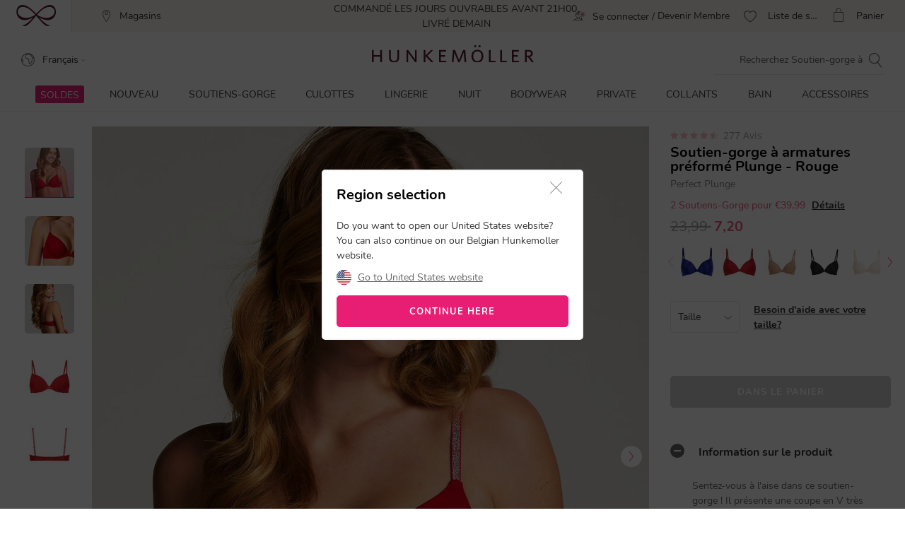

--- FILE ---
content_type: text/html;charset=UTF-8
request_url: https://www.hunkemoller.be/fr/soutien-gorge-a-armatures-preforme-plunge-rouge-199987.html
body_size: 74743
content:
<!doctype html>
<html lang="fr-BE" dir="ltr">
<head>


<link rel="preconnect" href="https://staticw2.yotpo.com">
<link rel="dns-prefetch" href="https://staticw2.yotpo.com">






    <script src="https://cdn.cookielaw.org/scripttemplates/otSDKStub.js" data-document-language="true" type="text/javascript" charset="UTF-8" data-domain-script="ac0e13f4-b9f5-43a2-9adf-9a393f8c499c"></script>
    <script type="text/javascript">
        function OptanonWrapper() {
             if (document.getElementById('onetrust-banner-sdk')) {
           // Get the buttons and container
           var acceptBtn = document.getElementById("onetrust-accept-btn-handler");
           var declineBtn = document.getElementById("onetrust-reject-all-handler");
           var cookieSettingsBtn = document.getElementById("onetrust-pc-btn-handler");
           var btnContainer = document.getElementById("onetrust-button-group");
           // Set the order you want below...
           btnContainer.append(acceptBtn, declineBtn, cookieSettingsBtn);
}
        }
    </script>



<link rel="stylesheet" href="/on/demandware.static/Sites-hunkemoller-be-Site/-/fr_BE/v1768564764990/css/headless_abtest.css" />

<link rel="preconnect" href="https://data.hunkemoller.be" />
<link rel="preconnect" href="https://cdn.cookielaw.org">
<link rel="dns-prefetch" href="https://data.hunkemoller.be">
<link rel="dns-prefetch" href="https://cdn.cookielaw.org">
<meta charset=UTF-8>

<meta http-equiv="x-ua-compatible" content="ie=edge">

<meta name="viewport"
content="width=device-width, initial-scale=1.0, maximum-scale=1.0, user-scalable=0, shrink-to-fit=no">



<meta name="description" content="Sentez-vous &agrave; l&#39;aise dans ce soutien-gorge ! Il pr&eacute;sente une coupe en V tr&egrave;s flatteuse et des bretelles r&eacute;glables pour s&#39;adapter parfaitement &agrave; vous. Compl&eacute;t&eacute; par un petit n&oelig;ud &eacute;l&eacute;gant entre les bonnets. Associez-le aux culottes de la collection !"/>



<title>
Soutien-gorge à armatures préformé Plunge - Soutiens-Gorge Rembourré - Hunkemöller
</title>





<link rel="icon" type="image/png" href="/on/demandware.static/Sites-hunkemoller-be-Site/-/default/dwe79c9af2/images/favicon-48x48.png" />
<link rel="shortcut icon" href="/on/demandware.static/Sites-hunkemoller-be-Site/-/default/dwe79c9af2/images/favicon-48x48.png" />
<link rel="icon" type="image/png" href="/on/demandware.static/Sites-hunkemoller-be-Site/-/default/dw468f66f9/images/favicon-32x32.png" sizes="32x32" />
<link rel="icon" type="image/png" href="/on/demandware.static/Sites-hunkemoller-be-Site/-/default/dwe79c9af2/images/favicon-48x48.png" sizes="48x48" />
<link rel="apple-touch-icon" href="/on/demandware.static/Sites-hunkemoller-be-Site/-/default/dw7ea7983e/images/apple-icon-57x57.png" sizes="57x57" />





<meta name="theme-color" content="#fabfc0" />
<meta name="msapplication-navbutton-color" content="#fabfc0" />
<meta name="apple-mobile-web-app-capable" content="yes" />
<meta name="apple-mobile-web-app-status-bar-style"
content="#fabfc0" />

















































































<script>
window.dataLayer = window.dataLayer || [];
var events = [{"event":"structuredDataPDP","structuredData":{"title":"Soutien-gorge à armatures préformé Plunge - Soutiens-Gorge Rembourré - Hunkemöller","metaDescription":"Sentez-vous à l'aise dans ce soutien-gorge ! Il présente une coupe en V très flatteuse et des bretelles réglables pour s'adapter parfaitement à vous. Complété par un petit nœud élégant entre les bonnets. Associez-le aux culottes de la collection !","name":"Soutien-gorge à armatures préformé Plunge","description":"Sentez-vous à l'aise dans ce soutien-gorge ! Il présente une coupe en V très flatteuse et des bretelles réglables pour s'adapter parfaitement à vous. Complété par un petit nœud élégant entre les bonnets. Associez-le aux culottes de la collection !\n\nPréformé\nBretelles réglables\nÀ armatures\nFermeture par 3 x 2 crochets au dos\nNœud","category":"SG","url":"https://www.hunkemoller.be/fr/soutien-gorge-a-armatures-preforme-plunge-rouge-199987.html","material":[{"name":"Polyamide","value":"86"},{"name":"Élasthanne","value":"14"}],"color":"Rouge","sku":"199987","mpn":"Rouge","productID":"199987","ean":"","sizes":["A85","C85","E75","D80","A70","C75","D85","B80","D70","E80","B85","D75","A75","C80","B70","B75","C70","E70","E85","A80","C65","D65","A65","B65","F80","G90","D90","B100","F95","C100","E65","G75","F70","F100","A90","G80","A60","C90","F85","E95","D95","G95","F90","C95","E100","G70","B90","F75","E90","G100","D100","F65","G85","B95","A95","B60"],"aggregateRating":{"ratingValue":4.696751,"reviewCount":277},"offer":{"price":"7.20","availability":"NOT_AVAILABLE","currencyCode":"EUR"},"similarProducts":["https://www.hunkemoller.be/fr/soutien-gorge-a-armatures-preforme-plunge-rose-169315.html","https://www.hunkemoller.be/fr/soutien-gorge-a-armatures-preforme-plunge-pourpre-199968.html","https://www.hunkemoller.be/fr/soutien-gorge-a-armatures-preforme-plunge-vert-166110.html","https://www.hunkemoller.be/fr/soutien-gorge-a-armatures-preforme-plunge-pourpre-196420.html","https://www.hunkemoller.be/fr/soutien-gorge-a-armatures-preforme-plunge-rose-166561.html","https://www.hunkemoller.be/fr/soutien-gorge-a-armatures-preforme-plunge-blanc-304368.html","https://www.hunkemoller.be/fr/soutien-gorge-a-armatures-preforme-plunge-vert-171689.html","https://www.hunkemoller.be/fr/soutien-gorge-a-armatures-preforme-plunge-rouge-169823.html","https://www.hunkemoller.be/fr/soutien-gorge-a-armatures-preforme-plunge-bleu-196354.html","https://www.hunkemoller.be/fr/soutien-gorge-a-armatures-preforme-plunge-bleu-201196.html","https://www.hunkemoller.be/fr/soutien-gorge-a-armatures-preforme-plunge-rose-301120.html","https://www.hunkemoller.be/fr/soutien-gorge-a-armatures-preforme-plunge-bleu-205864.html","https://www.hunkemoller.be/fr/soutien-gorge-a-armatures-preforme-plunge-rose-191013.html","https://www.hunkemoller.be/fr/soutien-gorge-a-armatures-preforme-plunge-beige-131712.html","https://www.hunkemoller.be/fr/soutien-gorge-a-armatures-preforme-plunge-beige-166940.html","https://www.hunkemoller.be/fr/soutien-gorge-a-armatures-preforme-plunge-pourpre-300776.html","https://www.hunkemoller.be/fr/soutien-gorge-a-armatures-preforme-plunge-bleu-168572.html","https://www.hunkemoller.be/fr/soutien-gorge-a-armatures-preforme-plunge-rose-205379.html","https://www.hunkemoller.be/fr/soutien-gorge-a-armatures-preforme-plunge-rose-169312.html","https://www.hunkemoller.be/fr/soutien-gorge-a-armatures-preforme-plunge-brun-202108.html","https://www.hunkemoller.be/fr/soutien-gorge-a-armatures-preforme-plunge-vert-301849.html","https://www.hunkemoller.be/fr/soutien-gorge-a-armatures-preforme-plunge-pourpre-192231.html","https://www.hunkemoller.be/fr/soutien-gorge-a-armatures-preforme-plunge-rouge-187266.html","https://www.hunkemoller.be/fr/soutien-gorge-a-armatures-preforme-plunge-bleu-157939.html","https://www.hunkemoller.be/fr/soutien-gorge-a-armatures-preforme-plunge-rouge-176385.html","https://www.hunkemoller.be/fr/soutien-gorge-a-armatures-preforme-plunge-bleu-192475.html","https://www.hunkemoller.be/fr/soutien-gorge-a-armatures-preforme-plunge-pourpre-302457.html","https://www.hunkemoller.be/fr/soutien-gorge-a-armatures-preforme-plunge-brun-303142.html","https://www.hunkemoller.be/fr/soutien-gorge-a-armatures-preforme-plunge-brun-201073.html","https://www.hunkemoller.be/fr/soutien-gorge-a-armatures-preforme-plunge-rouge-164481.html","https://www.hunkemoller.be/fr/soutien-gorge-a-armatures-preforme-plunge-vert-196901.html","https://www.hunkemoller.be/fr/soutien-gorge-a-armatures-preforme-plunge-rose-305108.html","https://www.hunkemoller.be/fr/soutien-gorge-a-armatures-preforme-plunge-orange-205862.html","https://www.hunkemoller.be/fr/soutien-gorge-a-armatures-preforme-plunge-vert-159944.html","https://www.hunkemoller.be/fr/soutien-gorge-a-armatures-preforme-plunge-vert-202711.html","https://www.hunkemoller.be/fr/soutien-gorge-a-armatures-preforme-plunge-rose-204608.html","https://www.hunkemoller.be/fr/soutien-gorge-a-armatures-preforme-plunge-rose-301850.html","https://www.hunkemoller.be/fr/soutien-gorge-a-armatures-preforme-plunge-bleu-195654.html","https://www.hunkemoller.be/fr/soutien-gorge-a-armatures-preforme-plunge-brun-164482.html","https://www.hunkemoller.be/fr/soutien-gorge-a-armatures-preforme-plunge-rose-166105.html","https://www.hunkemoller.be/fr/soutien-gorge-a-armatures-preforme-plunge-bleu-306057.html","https://www.hunkemoller.be/fr/soutien-gorge-a-armatures-preforme-plunge-vert-171215.html","https://www.hunkemoller.be/fr/soutien-gorge-a-armatures-preforme-plunge-pourpre-187234.html","https://www.hunkemoller.be/fr/soutien-gorge-a-armatures-preforme-plunge-pourpre-191210.html","https://www.hunkemoller.be/fr/soutien-gorge-a-armatures-preforme-plunge-bleu-300047.html","https://www.hunkemoller.be/fr/soutien-gorge-a-armatures-preforme-plunge-rose-302160.html","https://www.hunkemoller.be/fr/soutien-gorge-a-armatures-preforme-plunge-bleu-167603.html","https://www.hunkemoller.be/fr/soutien-gorge-a-armatures-preforme-plunge-pourpre-199986.html","https://www.hunkemoller.be/fr/soutien-gorge-a-armatures-preforme-plunge-rouge-300428.html","https://www.hunkemoller.be/fr/soutien-gorge-a-armatures-preforme-plunge-bleu-302355.html","https://www.hunkemoller.be/fr/soutien-gorge-a-armatures-preforme-plunge-pourpre-201134.html","https://www.hunkemoller.be/fr/soutien-gorge-a-armatures-preforme-plunge-brun-202106.html","https://www.hunkemoller.be/fr/soutien-gorge-a-armatures-preforme-plunge-vert-167595.html","https://www.hunkemoller.be/fr/soutien-gorge-a-armatures-preforme-plunge-bleu-204649.html","https://www.hunkemoller.be/fr/soutien-gorge-a-armatures-preforme-plunge-noir-133049.html","https://www.hunkemoller.be/fr/soutien-gorge-a-armatures-preforme-plunge-rose-171822.html","https://www.hunkemoller.be/fr/soutien-gorge-a-armatures-preforme-plunge-bleu-176386.html","https://www.hunkemoller.be/fr/soutien-gorge-a-armatures-preforme-plunge-rose-192235.html","https://www.hunkemoller.be/fr/soutien-gorge-a-armatures-preforme-plunge-rouge-147304.html","https://www.hunkemoller.be/fr/soutien-gorge-a-armatures-preforme-plunge-vert-180491.html","https://www.hunkemoller.be/fr/soutien-gorge-a-armatures-preforme-plunge-rose-202080.html","https://www.hunkemoller.be/fr/soutien-gorge-a-armatures-preforme-plunge-noir-166941.html","https://www.hunkemoller.be/fr/soutien-gorge-a-armatures-preforme-plunge-rose-166559.html","https://www.hunkemoller.be/fr/soutien-gorge-a-armatures-preforme-plunge-bleu-147159.html","https://www.hunkemoller.be/fr/soutien-gorge-a-armatures-preforme-plunge-bleu-170995.html","https://www.hunkemoller.be/fr/soutien-gorge-a-armatures-preforme-plunge-rose-196902.html","https://www.hunkemoller.be/fr/soutien-gorge-a-armatures-preforme-plunge-rose-201072.html","https://www.hunkemoller.be/fr/soutien-gorge-a-armatures-preforme-plunge-bleu-203586.html","https://www.hunkemoller.be/fr/soutien-gorge-a-armatures-preforme-plunge-vert-192230.html","https://www.hunkemoller.be/fr/soutien-gorge-a-armatures-preforme-plunge-vert-302356.html","https://www.hunkemoller.be/fr/soutien-gorge-a-armatures-preforme-plunge-vert-183390.html","https://www.hunkemoller.be/fr/soutien-gorge-a-armatures-preforme-plunge-pourpre-153871.html","https://www.hunkemoller.be/fr/soutien-gorge-a-armatures-preforme-plunge-vert-204650.html","https://www.hunkemoller.be/fr/soutien-gorge-a-armatures-preforme-plunge-rose-176387.html","https://www.hunkemoller.be/fr/soutien-gorge-a-armatures-preforme-plunge-bleu-171823.html","https://www.hunkemoller.be/fr/soutien-gorge-a-armatures-preforme-plunge-noir-169954.html","https://www.hunkemoller.be/fr/soutien-gorge-a-armatures-preforme-plunge-blanc-305109.html","https://www.hunkemoller.be/fr/soutien-gorge-a-armatures-preforme-plunge-rouge-201071.html","https://www.hunkemoller.be/fr/soutien-gorge-a-armatures-preforme-plunge-bleu-157975.html","https://www.hunkemoller.be/fr/soutien-gorge-a-armatures-preforme-plunge-bleu-202081.html","https://www.hunkemoller.be/fr/soutien-gorge-a-armatures-preforme-plunge-bleu-131710.html","https://www.hunkemoller.be/fr/soutien-gorge-a-armatures-preforme-plunge-bleu-188284.html","https://www.hunkemoller.be/fr/soutien-gorge-a-armatures-preforme-plunge-rouge-171688.html","https://www.hunkemoller.be/fr/soutien-gorge-a-armatures-preforme-plunge-bleu-204609.html","https://www.hunkemoller.be/fr/soutien-gorge-a-armatures-preforme-plunge-vert-306380.html","https://www.hunkemoller.be/fr/soutien-gorge-a-armatures-preforme-plunge-pourpre-169824.html","https://www.hunkemoller.be/fr/soutien-gorge-a-armatures-preforme-plunge-gris-300048.html","https://www.hunkemoller.be/fr/soutien-gorge-a-armatures-preforme-plunge-pourpre-167781.html","https://www.hunkemoller.be/fr/soutien-gorge-a-armatures-preforme-plunge-blanc-131711.html","https://www.hunkemoller.be/fr/soutien-gorge-a-armatures-preforme-plunge-bleu-300775.html","https://www.hunkemoller.be/fr/soutien-gorge-a-armatures-preforme-plunge-rouge-168719.html","https://www.hunkemoller.be/fr/soutien-gorge-a-armatures-preforme-plunge-jaune-304449.html","https://www.hunkemoller.be/fr/soutien-gorge-a-armatures-preforme-plunge-pourpre-157934.html","https://www.hunkemoller.be/fr/soutien-gorge-a-armatures-preforme-plunge-vert-201135.html","https://www.hunkemoller.be/fr/soutien-gorge-a-armatures-preforme-plunge-rouge-167596.html","https://www.hunkemoller.be/fr/soutien-gorge-a-armatures-preforme-plunge-bleu-196454.html","https://www.hunkemoller.be/fr/soutien-gorge-a-armatures-preforme-plunge-beige-202107.html","https://www.hunkemoller.be/fr/soutien-gorge-a-armatures-preforme-plunge-bleu-301433.html","https://www.hunkemoller.be/fr/soutien-gorge-a-armatures-preforme-plunge-rose-196900.html","https://www.hunkemoller.be/fr/soutien-gorge-a-armatures-preforme-plunge-rose-300049.html","https://www.hunkemoller.be/fr/soutien-gorge-a-armatures-preforme-plunge-bleu-181805.html","https://www.hunkemoller.be/fr/soutien-gorge-a-armatures-preforme-plunge-vert-147303.html","https://www.hunkemoller.be/fr/soutien-gorge-a-armatures-preforme-plunge-rose-301122.html","https://www.hunkemoller.be/fr/soutien-gorge-a-armatures-preforme-plunge-blanc-166939.html","https://www.hunkemoller.be/fr/soutien-gorge-a-armatures-preforme-plunge-bleu-167605.html","https://www.hunkemoller.be/fr/soutien-gorge-a-armatures-preforme-plunge-vert-166560.html","https://www.hunkemoller.be/fr/soutien-gorge-a-armatures-preforme-plunge-rose-303172.html","https://www.hunkemoller.be/fr/soutien-gorge-a-armatures-preforme-plunge-pourpre-202710.html","https://www.hunkemoller.be/fr/soutien-gorge-a-armatures-preforme-plunge-pourpre-305916.html","https://www.hunkemoller.be/fr/soutien-gorge-a-armatures-preforme-plunge-rouge-203587.html","https://www.hunkemoller.be/fr/soutien-gorge-a-armatures-preforme-plunge-rose-153872.html","https://www.hunkemoller.be/fr/soutien-gorge-a-armatures-preforme-plunge-pourpre-196419.html","https://www.hunkemoller.be/fr/soutien-gorge-a-armatures-preforme-plunge-bleu-169955.html","https://www.hunkemoller.be/fr/soutien-gorge-a-armatures-preforme-plunge-vert-300046.html","https://www.hunkemoller.be/fr/soutien-gorge-a-armatures-preforme-plunge-bleu-301119.html","https://www.hunkemoller.be/fr/soutien-gorge-a-armatures-preforme-plunge-rose-157976.html","https://www.hunkemoller.be/fr/soutien-gorge-a-armatures-preforme-plunge-vert-191211.html"],"relatedProducts":[],"breadcrumb":[{"name":"Page d’accueil","url":"https://www.hunkemoller.be/fr/"},{"name":"Soutiens-Gorge","value":"https://www.hunkemoller.be/fr/soutiens-gorge"},{"name":"Soutiens-Gorge Rembourré","value":"https://www.hunkemoller.be/fr/soutiens-gorge/rembourre"},{"name":"Soutien-gorge à armatures préformé Plunge"}],"images":[{"url":"https://www.hunkemoller.be/dw/image/v2/BCHL_PRD/on/demandware.static/-/Sites-hkm-master/default/dw6b3055b8/images/large/199987_1.jpg?sw=453&q=100","height":453,"width":453},{"url":"https://www.hunkemoller.be/dw/image/v2/BCHL_PRD/on/demandware.static/-/Sites-hkm-master/default/dw3200ab24/images/large/199987_2.jpg?sw=453&q=100","height":453,"width":453},{"url":"https://www.hunkemoller.be/dw/image/v2/BCHL_PRD/on/demandware.static/-/Sites-hkm-master/default/dwfcee1313/images/large/199987_4.jpg?sw=453&q=100","height":453,"width":453},{"url":"https://www.hunkemoller.be/dw/image/v2/BCHL_PRD/on/demandware.static/-/Sites-hkm-master/default/dwed312f47/images/large/199987_5.jpg?sw=453&q=100","height":453,"width":453},{"url":"https://www.hunkemoller.be/dw/image/v2/BCHL_PRD/on/demandware.static/-/Sites-hkm-master/default/dw47ad895a/images/large/199987_6.jpg?sw=453&q=100","height":453,"width":453}]}}];
var viewportSize = (function() {
var viewport = null;
var width = window.innerWidth;
if (width <= 320) {
viewport = 320;
} else if (width <= 768) {
viewport = 768;
} else if (width <= 1024) {
viewport = 1024;
} else if (width <= 1280) {
viewport = 1280;
} else {
viewport = 1440;
}
return viewport;
})();
window.dataLayer.push({
'event': 'data',
'siteCountry': 'Belgique',
'siteLanguage': 'be_fr',
'pageType': 'product',
'mainCategory': '',
'mainCategoryId': '',
'subCategory': '',
'subCategoryId': '',
'customerId': '',
'logged_in': false,
'screenSize': window.innerWidth + 'x' + window.innerHeight,
'viewportSize': viewportSize.toString()
});
if (events && events.length) {
for (var i = 0; i < events.length; i++) {
window.dataLayer.push(events[i]);
}
}
// Google Tag Manager
(function(w,d,s,l,i){w[l]=w[l]||[];w[l].push({'gtm.start':
new Date().getTime(),event:'gtm.js'});
var f=d.getElementsByTagName(s)[0],
j=d.createElement(s),
dl=l!='dataLayer'?'&l='+l:'';
j.async=true;j.src=i+dl;
j.addEventListener('load', function() {
var _ge = new CustomEvent('gtm_loaded', { bubbles: true });
d.dispatchEvent(_ge);
});
f.parentNode.insertBefore(j,f);
})(window, document, 'script', 'dataLayer', '//data.hunkemoller.be/gtm.js?id=GTM-T3XBM2J');
</script>


<!--[if lt IE 9]>
<script src="/on/demandware.static/Sites-hunkemoller-be-Site/-/fr_BE/v1768564764990/js/lib/html5.js"></script>
<![endif]-->

<script type="text/javascript">//<!--
/* <![CDATA[ (head-active_data.js) */
var dw = (window.dw || {});
dw.ac = {
    _analytics: null,
    _events: [],
    _category: "",
    _searchData: "",
    _anact: "",
    _anact_nohit_tag: "",
    _analytics_enabled: "true",
    _timeZone: "Europe/Amsterdam",
    _capture: function(configs) {
        if (Object.prototype.toString.call(configs) === "[object Array]") {
            configs.forEach(captureObject);
            return;
        }
        dw.ac._events.push(configs);
    },
	capture: function() { 
		dw.ac._capture(arguments);
		// send to CQ as well:
		if (window.CQuotient) {
			window.CQuotient.trackEventsFromAC(arguments);
		}
	},
    EV_PRD_SEARCHHIT: "searchhit",
    EV_PRD_DETAIL: "detail",
    EV_PRD_RECOMMENDATION: "recommendation",
    EV_PRD_SETPRODUCT: "setproduct",
    applyContext: function(context) {
        if (typeof context === "object" && context.hasOwnProperty("category")) {
        	dw.ac._category = context.category;
        }
        if (typeof context === "object" && context.hasOwnProperty("searchData")) {
        	dw.ac._searchData = context.searchData;
        }
    },
    setDWAnalytics: function(analytics) {
        dw.ac._analytics = analytics;
    },
    eventsIsEmpty: function() {
        return 0 == dw.ac._events.length;
    }
};
/* ]]> */
// -->
</script>
<script type="text/javascript">//<!--
/* <![CDATA[ (head-cquotient.js) */
var CQuotient = window.CQuotient = {};
CQuotient.clientId = 'bchl-hunkemoller-be';
CQuotient.realm = 'BCHL';
CQuotient.siteId = 'hunkemoller-be';
CQuotient.instanceType = 'prd';
CQuotient.locale = 'fr_BE';
CQuotient.fbPixelId = '__UNKNOWN__';
CQuotient.activities = [];
CQuotient.cqcid='';
CQuotient.cquid='';
CQuotient.cqeid='';
CQuotient.cqlid='';
CQuotient.apiHost='api.cquotient.com';
/* Turn this on to test against Staging Einstein */
/* CQuotient.useTest= true; */
CQuotient.useTest = ('true' === 'false');
CQuotient.initFromCookies = function () {
	var ca = document.cookie.split(';');
	for(var i=0;i < ca.length;i++) {
	  var c = ca[i];
	  while (c.charAt(0)==' ') c = c.substring(1,c.length);
	  if (c.indexOf('cqcid=') == 0) {
		CQuotient.cqcid=c.substring('cqcid='.length,c.length);
	  } else if (c.indexOf('cquid=') == 0) {
		  var value = c.substring('cquid='.length,c.length);
		  if (value) {
		  	var split_value = value.split("|", 3);
		  	if (split_value.length > 0) {
			  CQuotient.cquid=split_value[0];
		  	}
		  	if (split_value.length > 1) {
			  CQuotient.cqeid=split_value[1];
		  	}
		  	if (split_value.length > 2) {
			  CQuotient.cqlid=split_value[2];
		  	}
		  }
	  }
	}
}
CQuotient.getCQCookieId = function () {
	if(window.CQuotient.cqcid == '')
		window.CQuotient.initFromCookies();
	return window.CQuotient.cqcid;
};
CQuotient.getCQUserId = function () {
	if(window.CQuotient.cquid == '')
		window.CQuotient.initFromCookies();
	return window.CQuotient.cquid;
};
CQuotient.getCQHashedEmail = function () {
	if(window.CQuotient.cqeid == '')
		window.CQuotient.initFromCookies();
	return window.CQuotient.cqeid;
};
CQuotient.getCQHashedLogin = function () {
	if(window.CQuotient.cqlid == '')
		window.CQuotient.initFromCookies();
	return window.CQuotient.cqlid;
};
CQuotient.trackEventsFromAC = function (/* Object or Array */ events) {
try {
	if (Object.prototype.toString.call(events) === "[object Array]") {
		events.forEach(_trackASingleCQEvent);
	} else {
		CQuotient._trackASingleCQEvent(events);
	}
} catch(err) {}
};
CQuotient._trackASingleCQEvent = function ( /* Object */ event) {
	if (event && event.id) {
		if (event.type === dw.ac.EV_PRD_DETAIL) {
			CQuotient.trackViewProduct( {id:'', alt_id: event.id, type: 'raw_sku'} );
		} // not handling the other dw.ac.* events currently
	}
};
CQuotient.trackViewProduct = function(/* Object */ cqParamData){
	var cq_params = {};
	cq_params.cookieId = CQuotient.getCQCookieId();
	cq_params.userId = CQuotient.getCQUserId();
	cq_params.emailId = CQuotient.getCQHashedEmail();
	cq_params.loginId = CQuotient.getCQHashedLogin();
	cq_params.product = cqParamData.product;
	cq_params.realm = cqParamData.realm;
	cq_params.siteId = cqParamData.siteId;
	cq_params.instanceType = cqParamData.instanceType;
	cq_params.locale = CQuotient.locale;
	
	if(CQuotient.sendActivity) {
		CQuotient.sendActivity(CQuotient.clientId, 'viewProduct', cq_params);
	} else {
		CQuotient.activities.push({activityType: 'viewProduct', parameters: cq_params});
	}
};
/* ]]> */
// -->
</script>
<!-- Demandware Apple Pay -->

<style type="text/css">ISAPPLEPAY{display:inline}.dw-apple-pay-button,.dw-apple-pay-button:hover,.dw-apple-pay-button:active{background-color:black;background-image:-webkit-named-image(apple-pay-logo-white);background-position:50% 50%;background-repeat:no-repeat;background-size:75% 60%;border-radius:5px;border:1px solid black;box-sizing:border-box;margin:5px auto;min-height:30px;min-width:100px;padding:0}
.dw-apple-pay-button:after{content:'Apple Pay';visibility:hidden}.dw-apple-pay-button.dw-apple-pay-logo-white{background-color:white;border-color:white;background-image:-webkit-named-image(apple-pay-logo-black);color:black}.dw-apple-pay-button.dw-apple-pay-logo-white.dw-apple-pay-border{border-color:black}</style>


<!-- UI -->
<!---->
<!--<link rel="stylesheet" type="text/css" href="/on/demandware.static/Sites-hunkemoller-be-Site/-/fr_BE/v1768564764990/css/style.css" />-->
<!---->
<link rel="preload" href="/on/demandware.static/Sites-hunkemoller-be-Site/-/fr_BE/v1768564764990/fonts/Hunkemoller.woff2?wb9hk6" as='font' type='font/woff2'
crossorigin />
<link rel="preload" href="/on/demandware.static/Sites-hunkemoller-be-Site/-/default/dwe38e1d9b/fonts/Nunito-Bold.woff2" as='font' type='font/woff2' crossorigin />
<link rel="preload" href="/on/demandware.static/Sites-hunkemoller-be-Site/-/default/dw9f1f44ec/fonts/Nunito-Regular.woff2" as='font' type='font/woff2'
crossorigin />
<style>
@font-face {
font-family: 'Hunkemoller';
src: url('/on/demandware.static/Sites-hunkemoller-be-Site/-/fr_BE/v1768564764990/fonts/Hunkemoller.woff2?wb9hk6') format('woff2'),
url('/on/demandware.static/Sites-hunkemoller-be-Site/-/fr_BE/v1768564764990/fonts/Hunkemoller.woff?wb9hk6') format('woff');
font-display: swap;
font-weight: normal;
font-style: normal;
}
@font-face {
font-family: 'Nunito';
src: url('/on/demandware.static/Sites-hunkemoller-be-Site/-/default/dw9f1f44ec/fonts/Nunito-Regular.woff2') format('woff2'),
url('/on/demandware.static/Sites-hunkemoller-be-Site/-/default/dwac68ef25/fonts/Nunito-Regular.woff') format('woff');
font-display: swap;
font-weight: 400;
font-style: normal;
unicode-range: U+0020—007F, U+0400–04FF;
}
@font-face {
font-family: 'Nunito';
src: url('/on/demandware.static/Sites-hunkemoller-be-Site/-/default/dwe38e1d9b/fonts/Nunito-Bold.woff2') format('woff2'),
url('/on/demandware.static/Sites-hunkemoller-be-Site/-/default/dw1b3e7431/fonts/Nunito-Bold.woff') format('woff');
font-display: swap;
font-weight: 700;
font-style: normal;
unicode-range: U+0020—007F, U+0400–04FF;
}
</style>

<!--[if lte IE 8]>
<script src="//cdnjs.cloudflare.com/ajax/libs/respond.js/1.4.2/respond.js" type="text/javascript"></script>
<script src="https://cdn.rawgit.com/chuckcarpenter/REM-unit-polyfill/master/js/rem.min.js" type="text/javascript"></script>
<![endif]-->




    
        
            <link rel="alternate" hreflang="fr-BE" href="https://www.hunkemoller.be/fr/soutien-gorge-a-armatures-preforme-plunge-rouge-199987.html" />
        
    
        
            <link rel="alternate" hreflang="da-DK" href="https://www.hunkemoller.dk/formstoebt-boejle-bh-plunge-roed-199987.html" />
        
    
        
            <link rel="alternate" hreflang="nl-BE" href="https://www.hunkemoller.be/nl/voorgevormde-beugel-bh-plunge-rood-199987.html" />
        
    
        
            <link rel="alternate" hreflang="nl-NL" href="https://www.hunkemoller.nl/voorgevormde-beugel-bh-plunge-rood-199987.html" />
        
    
        
            <link rel="alternate" hreflang="en-GB" href="https://www.hunkemoller.co.uk/plunge-padded-underwired-bra-red-199987.html" />
        
    
        
            <link rel="alternate" hreflang="fr-FR" href="https://www.hunkemoller.fr/soutien-gorge-a-armatures-preforme-plunge-rouge-199987.html" />
        
    
        
            <link rel="alternate" hreflang="fr-LU" href="https://www.hunkemoller.lu/soutien-gorge-a-armatures-preforme-plunge-rouge-199987.html" />
        
    
        
            <link rel="alternate" hreflang="fr-CH" href="https://www.hunkemoller.ch/fr/soutien-gorge-a-armatures-preforme-plunge-rouge-199987.html" />
        
    
        
            <link rel="alternate" hreflang="de-AT" href="https://www.hunkemoller.at/vorgeformter-buegel-bh-plunge-rot-199987.html" />
        
    
        
            <link rel="alternate" hreflang="de-DE" href="https://www.hunkemoller.de/vorgeformter-buegel-bh-plunge-rot-199987.html" />
        
    
        
            <link rel="alternate" hreflang="de-CH" href="https://www.hunkemoller.ch/de/vorgeformter-buegel-bh-plunge-rot-199987.html" />
        
    
        
            <link rel="alternate" hreflang="es-ES" href="https://www.hunkemoller.es/%EF%BB%BFsujetador-con-aros-preformado-plunge-rojo-199987.html" />
        
    
        
            <link rel="alternate" hreflang="sv-SE" href="https://www.hunkemoller.se/formpressad-bygel-bh-plunge-rod-199987.html" />
        
    
        
            <link rel="alternate" hreflang="en" href="https://www.hunkemoller.com/global/57-plunge-padded-underwired-bra-red-199987.html" />
        
    
        
            <link rel="alternate" hreflang="x-default" href="https://www.hunkemoller.com/global/57-plunge-padded-underwired-bra-red-199987.html" />
        
    
        
            <link rel="alternate" hreflang="no-NO" href="https://www.hunkemoller.no/%EF%BB%BFvattert-bh-med-b%C3%B8yle-plunge-r%C3%B8d-199987.html" />
        
    
        
            <link rel="alternate" hreflang="en-US" href="https://www.hunkemoller.com/voorgevormde-beugel-bh-plunge-rood-199987.html" />
        
    
        
            <link rel="alternate" hreflang="pl-PL" href="https://www.hunkemoller.pl/voorgevormde-beugel-bh-plunge-rood-199987.html" />
        
    




    <link rel="canonical" href="https://www.hunkemoller.be/fr/soutien-gorge-a-armatures-preforme-plunge-rouge-199987.html" />




    
        
            
                <meta property="og:url" content="https://www.hunkemoller.be/fr/soutien-gorge-a-armatures-preforme-plunge-rouge-199987.html">
            
        
            
                <meta property="og:site_name" content="https://www.hunkemoller.be/fr/">
            
        
            
                <meta property="og:title" content="Soutien-gorge &agrave; armatures pr&eacute;form&eacute; Plunge">
            
        
            
                <meta property="og:type" content="product">
            
        
            
                <meta property="og:description" content="Sentez-vous &agrave; l'aise dans ce soutien-gorge ! Il pr&eacute;sente une coupe en V tr&egrave;s flatteuse et des bretelles r&eacute;glables pour s'adapter parfaitement &agrave; vous. Compl&eacute;t&eacute; par un petit n&oelig;ud &eacute;l&eacute;gant entre les bonnets. Associez-le aux culottes de la collection !
">
            
        
            
                <meta property="og:image" content="https://www.hunkemoller.be/dw/image/v2/BCHL_PRD/on/demandware.static/-/Sites-hkm-master/default/dw6b3055b8/images/large/199987_1.jpg?sw=453&amp;q=100">
            
        
            
                <meta property="og:product:price:amount" content="7.20">
            
        
            
                <meta property="og:product:price:currency" content="EUR">
            
        
    
    <link rel="image_src" href="https://www.hunkemoller.be/dw/image/v2/BCHL_PRD/on/demandware.static/-/Sites-hkm-master/default/dw6b3055b8/images/large/199987_1.jpg?sw=453&amp;q=100" />






<style>
body{margin:0}.container{margin-right:auto;margin-left:auto;padding-left:15px;padding-right:15px}@media (min-width: 768px){.container{width:750px}}@media (min-width: 992px){.container{width:970px}}@media (min-width: 1200px){.container{width:1170px}}.container-fluid{margin-right:auto;margin-left:auto}.row{width:100%}.col-xs-1,.col-sm-1,.col-md-1,.col-lg-1,.col-xs-2,.col-sm-2,.col-md-2,.col-lg-2,.col-xs-3,.col-sm-3,.col-md-3,.col-lg-3,.col-xs-4,.col-sm-4,.col-md-4,.col-lg-4,.col-xs-5,.col-sm-5,.col-md-5,.col-lg-5,.col-xs-6,.col-sm-6,.col-md-6,.col-lg-6,.col-xs-7,.col-sm-7,.col-md-7,.col-lg-7,.col-xs-8,.col-sm-8,.col-md-8,.col-lg-8,.col-xs-9,.col-sm-9,.col-md-9,.col-lg-9,.col-xs-10,.col-sm-10,.col-md-10,.col-lg-10,.col-xs-11,.col-sm-11,.col-md-11,.col-lg-11,.col-xs-12,.col-sm-12,.col-md-12,.col-lg-12{position:relative;min-height:1px}.col-xs-1,.col-xs-2,.col-xs-3,.col-xs-4,.col-xs-5,.col-xs-6,.col-xs-7,.col-xs-8,.col-xs-9,.col-xs-10,.col-xs-11,.col-xs-12{float:left}.col-xs-12{width:100%}.col-xs-11{width:91.66666667%}.col-xs-10{width:83.33333333%}.col-xs-9{width:75%}.col-xs-8{width:66.66666667%}.col-xs-7{width:58.33333333%}.col-xs-6{width:50%}.col-xs-5{width:41.66666667%}.col-xs-4{width:33.33333333%}.col-xs-3{width:25%}.col-xs-2{width:16.66666667%}.col-xs-1{width:8.33333333%}.col-xs-pull-12{right:100%}.col-xs-pull-11{right:91.66666667%}.col-xs-pull-10{right:83.33333333%}.col-xs-pull-9{right:75%}.col-xs-pull-8{right:66.66666667%}.col-xs-pull-7{right:58.33333333%}.col-xs-pull-6{right:50%}.col-xs-pull-5{right:41.66666667%}.col-xs-pull-4{right:33.33333333%}.col-xs-pull-3{right:25%}.col-xs-pull-2{right:16.66666667%}.col-xs-pull-1{right:8.33333333%}.col-xs-pull-0{right:auto}.col-xs-push-12{left:100%}.col-xs-push-11{left:91.66666667%}.col-xs-push-10{left:83.33333333%}.col-xs-push-9{left:75%}.col-xs-push-8{left:66.66666667%}.col-xs-push-7{left:58.33333333%}.col-xs-push-6{left:50%}.col-xs-push-5{left:41.66666667%}.col-xs-push-4{left:33.33333333%}.col-xs-push-3{left:25%}.col-xs-push-2{left:16.66666667%}.col-xs-push-1{left:8.33333333%}.col-xs-push-0{left:auto}.col-xs-offset-12{margin-left:100%}.col-xs-offset-11{margin-left:91.66666667%}.col-xs-offset-10{margin-left:83.33333333%}.col-xs-offset-9{margin-left:75%}.col-xs-offset-8{margin-left:66.66666667%}.col-xs-offset-7{margin-left:58.33333333%}.col-xs-offset-6{margin-left:50%}.col-xs-offset-5{margin-left:41.66666667%}.col-xs-offset-4{margin-left:33.33333333%}.col-xs-offset-3{margin-left:25%}.col-xs-offset-2{margin-left:16.66666667%}.col-xs-offset-1{margin-left:8.33333333%}.col-xs-offset-0{margin-left:0}@media (min-width: 768px){.col-sm-1,.col-sm-2,.col-sm-3,.col-sm-4,.col-sm-5,.col-sm-6,.col-sm-7,.col-sm-8,.col-sm-9,.col-sm-10,.col-sm-11,.col-sm-12{float:left}.col-sm-12{width:100%}.col-sm-11{width:91.66666667%}.col-sm-10{width:83.33333333%}.col-sm-9{width:75%}.col-sm-8{width:66.66666667%}.col-sm-7{width:58.33333333%}.col-sm-6{width:50%}.col-sm-5{width:41.66666667%}.col-sm-4{width:33.33333333%}.col-sm-3{width:25%}.col-sm-2{width:16.66666667%}.col-sm-1{width:8.33333333%}.col-sm-pull-12{right:100%}.col-sm-pull-11{right:91.66666667%}.col-sm-pull-10{right:83.33333333%}.col-sm-pull-9{right:75%}.col-sm-pull-8{right:66.66666667%}.col-sm-pull-7{right:58.33333333%}.col-sm-pull-6{right:50%}.col-sm-pull-5{right:41.66666667%}.col-sm-pull-4{right:33.33333333%}.col-sm-pull-3{right:25%}.col-sm-pull-2{right:16.66666667%}.col-sm-pull-1{right:8.33333333%}.col-sm-pull-0{right:auto}.col-sm-push-12{left:100%}.col-sm-push-11{left:91.66666667%}.col-sm-push-10{left:83.33333333%}.col-sm-push-9{left:75%}.col-sm-push-8{left:66.66666667%}.col-sm-push-7{left:58.33333333%}.col-sm-push-6{left:50%}.col-sm-push-5{left:41.66666667%}.col-sm-push-4{left:33.33333333%}.col-sm-push-3{left:25%}.col-sm-push-2{left:16.66666667%}.col-sm-push-1{left:8.33333333%}.col-sm-push-0{left:auto}.col-sm-offset-12{margin-left:100%}.col-sm-offset-11{margin-left:91.66666667%}.col-sm-offset-10{margin-left:83.33333333%}.col-sm-offset-9{margin-left:75%}.col-sm-offset-8{margin-left:66.66666667%}.col-sm-offset-7{margin-left:58.33333333%}.col-sm-offset-6{margin-left:50%}.col-sm-offset-5{margin-left:41.66666667%}.col-sm-offset-4{margin-left:33.33333333%}.col-sm-offset-3{margin-left:25%}.col-sm-offset-2{margin-left:16.66666667%}.col-sm-offset-1{margin-left:8.33333333%}.col-sm-offset-0{margin-left:0}}@media (min-width: 992px){.col-md-1,.col-md-2,.col-md-3,.col-md-4,.col-md-5,.col-md-6,.col-md-7,.col-md-8,.col-md-9,.col-md-10,.col-md-11,.col-md-12{float:left}.col-md-12{width:100%}.col-md-11{width:91.66666667%}.col-md-10{width:83.33333333%}.col-md-9{width:75%}.col-md-8{width:66.66666667%}.col-md-7{width:58.33333333%}.col-md-6{width:50%}.col-md-5{width:41.66666667%}.col-md-4{width:33.33333333%}.col-md-3{width:25%}.col-md-2{width:16.66666667%}.col-md-1{width:8.33333333%}.col-md-pull-12{right:100%}.col-md-pull-11{right:91.66666667%}.col-md-pull-10{right:83.33333333%}.col-md-pull-9{right:75%}.col-md-pull-8{right:66.66666667%}.col-md-pull-7{right:58.33333333%}.col-md-pull-6{right:50%}.col-md-pull-5{right:41.66666667%}.col-md-pull-4{right:33.33333333%}.col-md-pull-3{right:25%}.col-md-pull-2{right:16.66666667%}.col-md-pull-1{right:8.33333333%}.col-md-pull-0{right:auto}.col-md-push-12{left:100%}.col-md-push-11{left:91.66666667%}.col-md-push-10{left:83.33333333%}.col-md-push-9{left:75%}.col-md-push-8{left:66.66666667%}.col-md-push-7{left:58.33333333%}.col-md-push-6{left:50%}.col-md-push-5{left:41.66666667%}.col-md-push-4{left:33.33333333%}.col-md-push-3{left:25%}.col-md-push-2{left:16.66666667%}.col-md-push-1{left:8.33333333%}.col-md-push-0{left:auto}.col-md-offset-12{margin-left:100%}.col-md-offset-11{margin-left:91.66666667%}.col-md-offset-10{margin-left:83.33333333%}.col-md-offset-9{margin-left:75%}.col-md-offset-8{margin-left:66.66666667%}.col-md-offset-7{margin-left:58.33333333%}.col-md-offset-6{margin-left:50%}.col-md-offset-5{margin-left:41.66666667%}.col-md-offset-4{margin-left:33.33333333%}.col-md-offset-3{margin-left:25%}.col-md-offset-2{margin-left:16.66666667%}.col-md-offset-1{margin-left:8.33333333%}.col-md-offset-0{margin-left:0}}@media (min-width: 1200px){.col-lg-1,.col-lg-2,.col-lg-3,.col-lg-4,.col-lg-5,.col-lg-6,.col-lg-7,.col-lg-8,.col-lg-9,.col-lg-10,.col-lg-11,.col-lg-12{float:left}.col-lg-12{width:100%}.col-lg-11{width:91.66666667%}.col-lg-10{width:83.33333333%}.col-lg-9{width:75%}.col-lg-8{width:66.66666667%}.col-lg-7{width:58.33333333%}.col-lg-6{width:50%}.col-lg-5{width:41.66666667%}.col-lg-4{width:33.33333333%}.col-lg-3{width:25%}.col-lg-2{width:16.66666667%}.col-lg-1{width:8.33333333%}.col-lg-pull-12{right:100%}.col-lg-pull-11{right:91.66666667%}.col-lg-pull-10{right:83.33333333%}.col-lg-pull-9{right:75%}.col-lg-pull-8{right:66.66666667%}.col-lg-pull-7{right:58.33333333%}.col-lg-pull-6{right:50%}.col-lg-pull-5{right:41.66666667%}.col-lg-pull-4{right:33.33333333%}.col-lg-pull-3{right:25%}.col-lg-pull-2{right:16.66666667%}.col-lg-pull-1{right:8.33333333%}.col-lg-pull-0{right:auto}.col-lg-push-12{left:100%}.col-lg-push-11{left:91.66666667%}.col-lg-push-10{left:83.33333333%}.col-lg-push-9{left:75%}.col-lg-push-8{left:66.66666667%}.col-lg-push-7{left:58.33333333%}.col-lg-push-6{left:50%}.col-lg-push-5{left:41.66666667%}.col-lg-push-4{left:33.33333333%}.col-lg-push-3{left:25%}.col-lg-push-2{left:16.66666667%}.col-lg-push-1{left:8.33333333%}.col-lg-push-0{left:auto}.col-lg-offset-12{margin-left:100%}.col-lg-offset-11{margin-left:91.66666667%}.col-lg-offset-10{margin-left:83.33333333%}.col-lg-offset-9{margin-left:75%}.col-lg-offset-8{margin-left:66.66666667%}.col-lg-offset-7{margin-left:58.33333333%}.col-lg-offset-6{margin-left:50%}.col-lg-offset-5{margin-left:41.66666667%}.col-lg-offset-4{margin-left:33.33333333%}.col-lg-offset-3{margin-left:25%}.col-lg-offset-2{margin-left:16.66666667%}.col-lg-offset-1{margin-left:8.33333333%}.col-lg-offset-0{margin-left:0}}.clearfix:before,.clearfix:after,.container:before,.container:after,.container-fluid:before,.container-fluid:after,.row:before,.row:after{content:" ";display:table}.clearfix:after,.container:after,.container-fluid:after,.row:after{clear:both}.center-block{display:block;margin-left:auto;margin-right:auto}.pull-right{float:right!important}.pull-left{float:left!important}.hide{display:none!important}.show{display:block!important}.invisible{visibility:hidden}.text-hide{font:0/0 a;color:transparent;text-shadow:none;background-color:transparent;border:0}.hidden{display:none!important}.affix{position:fixed}.visible-xs,.visible-sm,.visible-md,.visible-lg{display:none!important}.visible-xs-block,.visible-xs-inline,.visible-xs-inline-block,.visible-sm-block,.visible-sm-inline,.visible-sm-inline-block,.visible-md-block,.visible-md-inline,.visible-md-inline-block,.visible-lg-block,.visible-lg-inline,.visible-lg-inline-block{display:none!important}@media (max-width: 767px){.visible-xs{display:block!important}table.visible-xs{display:table!important}tr.visible-xs{display:table-row!important}th.visible-xs,td.visible-xs{display:table-cell!important}.visible-xs-block{display:block!important}.visible-xs-inline{display:inline!important}.visible-xs-inline-block{display:inline-block!important}}@media (min-width: 768px) and (max-width: 991px){.visible-sm{display:block!important}table.visible-sm{display:table!important}tr.visible-sm{display:table-row!important}th.visible-sm,td.visible-sm{display:table-cell!important}.visible-sm-block{display:block!important}.visible-sm-inline{display:inline!important}.visible-sm-inline-block{display:inline-block!important}}@media (min-width: 992px) and (max-width: 1199px){.visible-md{display:block!important}table.visible-md{display:table!important}tr.visible-md{display:table-row!important}th.visible-md,td.visible-md{display:table-cell!important}.visible-md-block{display:block!important}.visible-md-inline{display:inline!important}.visible-md-inline-block{display:inline-block!important}}@media (min-width: 1200px){.visible-lg{display:block!important}table.visible-lg{display:table!important}tr.visible-lg{display:table-row!important}th.visible-lg,td.visible-lg{display:table-cell!important}}@media (min-width: 1200px){.visible-lg-block{display:block!important}}@media (min-width: 1200px){.visible-lg-inline{display:inline!important}}@media (min-width: 1200px){.visible-lg-inline-block{display:inline-block!important}}@media (max-width: 767px){.hidden-xs{display:none!important}}@media (min-width: 768px) and (max-width: 991px){.hidden-sm{display:none!important}}@media (min-width: 992px) and (max-width: 1199px){.hidden-md{display:none!important}}@media (min-width: 1200px){.hidden-lg{display:none!important}}.visible-print{display:none!important}@media print{.visible-print{display:block!important}table.visible-print{display:table!important}tr.visible-print{display:table-row!important}th.visible-print,td.visible-print{display:table-cell!important}}.visible-print-block{display:none!important}@media print{.visible-print-block{display:block!important}}.visible-print-inline{display:none!important}@media print{.visible-print-inline{display:inline!important}}.visible-print-inline-block{display:none!important}@media print{.visible-print-inline-block{display:inline-block!important}}@media print{.hidden-print{display:none!important}}
</style>
<style>
@charset "UTF-8";@keyframes plyr-progress{to{background-position:25px 0;background-position:var(--plyr-progress-loading-size,25px) 0}}@keyframes plyr-popup{0%{opacity:.5;transform:translateY(10px)}to{opacity:1;transform:translateY(0)}}@keyframes plyr-fade-in{0%{opacity:0}to{opacity:1}}.plyr{-moz-osx-font-smoothing:grayscale;-webkit-font-smoothing:antialiased;align-items:center;direction:ltr;display:flex;flex-direction:column;font-family:inherit;font-family:var(--plyr-font-family,inherit);font-variant-numeric:tabular-nums;font-weight:400;font-weight:var(--plyr-font-weight-regular,400);line-height:1.7;line-height:var(--plyr-line-height,1.7);max-width:100%;min-width:200px;position:relative;text-shadow:none;transition:box-shadow .3s ease;z-index:0}.plyr audio,.plyr iframe,.plyr video{display:block;height:100%;width:100%}.plyr button{font:inherit;line-height:inherit;width:auto}.plyr:focus{outline:0}.plyr--full-ui{box-sizing:border-box}.plyr--full-ui *,.plyr--full-ui :after,.plyr--full-ui :before{box-sizing:inherit}.plyr--full-ui a,.plyr--full-ui button,.plyr--full-ui input,.plyr--full-ui label{touch-action:manipulation}.plyr__badge{background:#4a5464;background:var(--plyr-badge-background,#4a5464);border-radius:2px;border-radius:var(--plyr-badge-border-radius,2px);color:#fff;color:var(--plyr-badge-text-color,#fff);font-size:9px;font-size:var(--plyr-font-size-badge,9px);line-height:1;padding:3px 4px}.plyr--full-ui ::-webkit-media-text-track-container{display:none}.plyr__captions{animation:plyr-fade-in .3s ease;bottom:0;display:none;font-size:13px;font-size:var(--plyr-font-size-small,13px);left:0;padding:10px;padding:var(--plyr-control-spacing,10px);position:absolute;text-align:center;transition:transform .4s ease-in-out;width:100%}.plyr__captions span:empty{display:none}@media(min-width:480px){.plyr__captions{font-size:15px;font-size:var(--plyr-font-size-base,15px);padding:20px;padding:calc(var(--plyr-control-spacing,10px)*2)}}@media(min-width:768px){.plyr__captions{font-size:18px;font-size:var(--plyr-font-size-large,18px)}}.plyr--captions-active .plyr__captions{display:block}.plyr:not(.plyr--hide-controls) .plyr__controls:not(:empty)~.plyr__captions{transform:translateY(-40px);transform:translateY(calc(var(--plyr-control-spacing,10px)*-4))}.plyr__caption{background:#000c;background:var(--plyr-captions-background,#000c);border-radius:2px;-webkit-box-decoration-break:clone;box-decoration-break:clone;color:#fff;color:var(--plyr-captions-text-color,#fff);line-height:185%;padding:.2em .5em;white-space:pre-wrap}.plyr__caption div{display:inline}.plyr__control{background:#0000;border:0;border-radius:3px;border-radius:var(--plyr-control-radius,3px);color:inherit;cursor:pointer;flex-shrink:0;overflow:visible;padding:7px;padding:calc(var(--plyr-control-spacing,10px)*.7);position:relative;transition:all .3s ease}.plyr__control svg{fill:currentColor;display:block;height:18px;height:var(--plyr-control-icon-size,18px);pointer-events:none;width:18px;width:var(--plyr-control-icon-size,18px)}.plyr__control:focus{outline:0}.plyr__control:focus-visible{outline:2px dashed #00b2ff;outline:2px dashed var(--plyr-focus-visible-color,var(--plyr-color-main,var(--plyr-color-main,#00b2ff)));outline-offset:2px}a.plyr__control{text-decoration:none}.plyr__control.plyr__control--pressed .icon--not-pressed,.plyr__control.plyr__control--pressed .label--not-pressed,.plyr__control:not(.plyr__control--pressed) .icon--pressed,.plyr__control:not(.plyr__control--pressed) .label--pressed,a.plyr__control:after,a.plyr__control:before{display:none}.plyr--full-ui ::-webkit-media-controls{display:none}.plyr__controls{align-items:center;display:flex;justify-content:flex-end;text-align:center}.plyr__controls .plyr__progress__container{flex:1;min-width:0}.plyr__controls .plyr__controls__item{margin-left:2.5px;margin-left:calc(var(--plyr-control-spacing,10px)/4)}.plyr__controls .plyr__controls__item:first-child{margin-left:0;margin-right:auto}.plyr__controls .plyr__controls__item.plyr__progress__container{padding-left:2.5px;padding-left:calc(var(--plyr-control-spacing,10px)/4)}.plyr__controls .plyr__controls__item.plyr__time{padding:0 5px;padding:0 calc(var(--plyr-control-spacing,10px)/2)}.plyr__controls .plyr__controls__item.plyr__progress__container:first-child,.plyr__controls .plyr__controls__item.plyr__time+.plyr__time,.plyr__controls .plyr__controls__item.plyr__time:first-child{padding-left:0}.plyr [data-plyr=airplay],.plyr [data-plyr=captions],.plyr [data-plyr=fullscreen],.plyr [data-plyr=pip],.plyr__controls:empty{display:none}.plyr--airplay-supported [data-plyr=airplay],.plyr--captions-enabled [data-plyr=captions],.plyr--fullscreen-enabled [data-plyr=fullscreen],.plyr--pip-supported [data-plyr=pip]{display:inline-block}.plyr__menu{display:flex;position:relative}.plyr__menu .plyr__control svg{transition:transform .3s ease}.plyr__menu .plyr__control[aria-expanded=true] svg{transform:rotate(90deg)}.plyr__menu .plyr__control[aria-expanded=true] .plyr__tooltip{display:none}.plyr__menu__container{animation:plyr-popup .2s ease;background:#ffffffe6;background:var(--plyr-menu-background,#ffffffe6);border-radius:4px;border-radius:var(--plyr-menu-radius,4px);bottom:100%;box-shadow:0 1px 2px #00000026;box-shadow:var(--plyr-menu-shadow,0 1px 2px #00000026);color:#4a5464;color:var(--plyr-menu-color,#4a5464);font-size:15px;font-size:var(--plyr-font-size-base,15px);margin-bottom:10px;position:absolute;right:-3px;text-align:left;white-space:nowrap;z-index:3}.plyr__menu__container>div{overflow:hidden;transition:height .35s cubic-bezier(.4,0,.2,1),width .35s cubic-bezier(.4,0,.2,1)}.plyr__menu__container:after{border:4px solid #0000;border-top-color:#ffffffe6;border:var(--plyr-menu-arrow-size,4px) solid #0000;border-top-color:var(--plyr-menu-background,#ffffffe6);content:"";height:0;position:absolute;right:14px;right:calc(var(--plyr-control-icon-size,18px)/2 + var(--plyr-control-spacing,10px)*.7 - var(--plyr-menu-arrow-size,4px)/2);top:100%;width:0}.plyr__menu__container [role=menu]{padding:7px;padding:calc(var(--plyr-control-spacing,10px)*.7)}.plyr__menu__container [role=menuitem],.plyr__menu__container [role=menuitemradio]{margin-top:2px}.plyr__menu__container [role=menuitem]:first-child,.plyr__menu__container [role=menuitemradio]:first-child{margin-top:0}.plyr__menu__container .plyr__control{align-items:center;color:#4a5464;color:var(--plyr-menu-color,#4a5464);display:flex;font-size:13px;font-size:var(--plyr-font-size-menu,var(--plyr-font-size-small,13px));padding:4.66667px 10.5px;padding:calc(var(--plyr-control-spacing,10px)*.7/1.5) calc(var(--plyr-control-spacing,10px)*.7*1.5);-webkit-user-select:none;user-select:none;width:100%}.plyr__menu__container .plyr__control>span{align-items:inherit;display:flex;width:100%}.plyr__menu__container .plyr__control:after{border:4px solid #0000;border:var(--plyr-menu-item-arrow-size,4px) solid #0000;content:"";position:absolute;top:50%;transform:translateY(-50%)}.plyr__menu__container .plyr__control--forward{padding-right:28px;padding-right:calc(var(--plyr-control-spacing,10px)*.7*4)}.plyr__menu__container .plyr__control--forward:after{border-left-color:#728197;border-left-color:var(--plyr-menu-arrow-color,#728197);right:6.5px;right:calc(var(--plyr-control-spacing,10px)*.7*1.5 - var(--plyr-menu-item-arrow-size,4px))}.plyr__menu__container .plyr__control--forward:focus-visible:after,.plyr__menu__container .plyr__control--forward:hover:after{border-left-color:initial}.plyr__menu__container .plyr__control--back{font-weight:400;font-weight:var(--plyr-font-weight-regular,400);margin:7px;margin:calc(var(--plyr-control-spacing,10px)*.7);margin-bottom:3.5px;margin-bottom:calc(var(--plyr-control-spacing,10px)*.7/2);padding-left:28px;padding-left:calc(var(--plyr-control-spacing,10px)*.7*4);position:relative;width:calc(100% - 14px);width:calc(100% - var(--plyr-control-spacing,10px)*.7*2)}.plyr__menu__container .plyr__control--back:after{border-right-color:#728197;border-right-color:var(--plyr-menu-arrow-color,#728197);left:6.5px;left:calc(var(--plyr-control-spacing,10px)*.7*1.5 - var(--plyr-menu-item-arrow-size,4px))}.plyr__menu__container .plyr__control--back:before{background:#dcdfe5;background:var(--plyr-menu-back-border-color,#dcdfe5);box-shadow:0 1px 0 #fff;box-shadow:0 1px 0 var(--plyr-menu-back-border-shadow-color,#fff);content:"";height:1px;left:0;margin-top:3.5px;margin-top:calc(var(--plyr-control-spacing,10px)*.7/2);overflow:hidden;position:absolute;right:0;top:100%}.plyr__menu__container .plyr__control--back:focus-visible:after,.plyr__menu__container .plyr__control--back:hover:after{border-right-color:initial}.plyr__menu__container .plyr__control[role=menuitemradio]{padding-left:7px;padding-left:calc(var(--plyr-control-spacing,10px)*.7)}.plyr__menu__container .plyr__control[role=menuitemradio]:after,.plyr__menu__container .plyr__control[role=menuitemradio]:before{border-radius:100%}.plyr__menu__container .plyr__control[role=menuitemradio]:before{background:#0000001a;content:"";display:block;flex-shrink:0;height:16px;margin-right:10px;margin-right:var(--plyr-control-spacing,10px);transition:all .3s ease;width:16px}.plyr__menu__container .plyr__control[role=menuitemradio]:after{background:#fff;border:0;height:6px;left:12px;opacity:0;top:50%;transform:translateY(-50%) scale(0);transition:transform .3s ease,opacity .3s ease;width:6px}.plyr__menu__container .plyr__control[role=menuitemradio][aria-checked=true]:before{background:#00b2ff;background:var(--plyr-control-toggle-checked-background,var(--plyr-color-main,var(--plyr-color-main,#00b2ff)))}.plyr__menu__container .plyr__control[role=menuitemradio][aria-checked=true]:after{opacity:1;transform:translateY(-50%) scale(1)}.plyr__menu__container .plyr__control[role=menuitemradio]:focus-visible:before,.plyr__menu__container .plyr__control[role=menuitemradio]:hover:before{background:#23282f1a}.plyr__menu__container .plyr__menu__value{align-items:center;display:flex;margin-left:auto;margin-right:-5px;margin-right:calc(var(--plyr-control-spacing,10px)*.7*-1 - -2px);overflow:hidden;padding-left:24.5px;padding-left:calc(var(--plyr-control-spacing,10px)*.7*3.5);pointer-events:none}.plyr--full-ui input[type=range]{-webkit-appearance:none;appearance:none;background:#0000;border:0;border-radius:26px;border-radius:calc(var(--plyr-range-thumb-height,13px)*2);color:#00b2ff;color:var(--plyr-range-fill-background,var(--plyr-color-main,var(--plyr-color-main,#00b2ff)));display:block;height:19px;height:calc(var(--plyr-range-thumb-active-shadow-width,3px)*2 + var(--plyr-range-thumb-height,13px));margin:0;min-width:0;padding:0;transition:box-shadow .3s ease;width:100%}.plyr--full-ui input[type=range]::-webkit-slider-runnable-track{background:#0000;background-image:linear-gradient(90deg,currentColor 0,#0000 0);background-image:linear-gradient(to right,currentColor var(--value,0),#0000 var(--value,0));border:0;border-radius:2.5px;border-radius:calc(var(--plyr-range-track-height,5px)/2);height:5px;height:var(--plyr-range-track-height,5px);-webkit-transition:box-shadow .3s ease;transition:box-shadow .3s ease;-webkit-user-select:none;user-select:none}.plyr--full-ui input[type=range]::-webkit-slider-thumb{-webkit-appearance:none;appearance:none;background:#fff;background:var(--plyr-range-thumb-background,#fff);border:0;border-radius:100%;box-shadow:0 1px 1px #23282f26,0 0 0 1px #23282f33;box-shadow:var(--plyr-range-thumb-shadow,0 1px 1px #23282f26,0 0 0 1px #23282f33);height:13px;height:var(--plyr-range-thumb-height,13px);margin-top:-4px;margin-top:calc((var(--plyr-range-thumb-height,13px) - var(--plyr-range-track-height,5px))/2*-1);position:relative;-webkit-transition:all .2s ease;transition:all .2s ease;width:13px;width:var(--plyr-range-thumb-height,13px)}.plyr--full-ui input[type=range]::-moz-range-track{background:#0000;border:0;border-radius:2.5px;border-radius:calc(var(--plyr-range-track-height,5px)/2);height:5px;height:var(--plyr-range-track-height,5px);-moz-transition:box-shadow .3s ease;transition:box-shadow .3s ease;user-select:none}.plyr--full-ui input[type=range]::-moz-range-thumb{background:#fff;background:var(--plyr-range-thumb-background,#fff);border:0;border-radius:100%;box-shadow:0 1px 1px #23282f26,0 0 0 1px #23282f33;box-shadow:var(--plyr-range-thumb-shadow,0 1px 1px #23282f26,0 0 0 1px #23282f33);height:13px;height:var(--plyr-range-thumb-height,13px);position:relative;-moz-transition:all .2s ease;transition:all .2s ease;width:13px;width:var(--plyr-range-thumb-height,13px)}.plyr--full-ui input[type=range]::-moz-range-progress{background:currentColor;border-radius:2.5px;border-radius:calc(var(--plyr-range-track-height,5px)/2);height:5px;height:var(--plyr-range-track-height,5px)}.plyr--full-ui input[type=range]::-ms-track{color:#0000}.plyr--full-ui input[type=range]::-ms-fill-upper,.plyr--full-ui input[type=range]::-ms-track{background:#0000;border:0;border-radius:2.5px;border-radius:calc(var(--plyr-range-track-height,5px)/2);height:5px;height:var(--plyr-range-track-height,5px);-ms-transition:box-shadow .3s ease;transition:box-shadow .3s ease;user-select:none}.plyr--full-ui input[type=range]::-ms-fill-lower{background:#0000;background:currentColor;border:0;border-radius:2.5px;border-radius:calc(var(--plyr-range-track-height,5px)/2);height:5px;height:var(--plyr-range-track-height,5px);-ms-transition:box-shadow .3s ease;transition:box-shadow .3s ease;user-select:none}.plyr--full-ui input[type=range]::-ms-thumb{background:#fff;background:var(--plyr-range-thumb-background,#fff);border:0;border-radius:100%;box-shadow:0 1px 1px #23282f26,0 0 0 1px #23282f33;box-shadow:var(--plyr-range-thumb-shadow,0 1px 1px #23282f26,0 0 0 1px #23282f33);height:13px;height:var(--plyr-range-thumb-height,13px);margin-top:0;position:relative;-ms-transition:all .2s ease;transition:all .2s ease;width:13px;width:var(--plyr-range-thumb-height,13px)}.plyr--full-ui input[type=range]::-ms-tooltip{display:none}.plyr--full-ui input[type=range]::-moz-focus-outer{border:0}.plyr--full-ui input[type=range]:focus{outline:0}.plyr--full-ui input[type=range]:focus-visible::-webkit-slider-runnable-track{outline:2px dashed #00b2ff;outline:2px dashed var(--plyr-focus-visible-color,var(--plyr-color-main,var(--plyr-color-main,#00b2ff)));outline-offset:2px}.plyr--full-ui input[type=range]:focus-visible::-moz-range-track{outline:2px dashed #00b2ff;outline:2px dashed var(--plyr-focus-visible-color,var(--plyr-color-main,var(--plyr-color-main,#00b2ff)));outline-offset:2px}.plyr--full-ui input[type=range]:focus-visible::-ms-track{outline:2px dashed #00b2ff;outline:2px dashed var(--plyr-focus-visible-color,var(--plyr-color-main,var(--plyr-color-main,#00b2ff)));outline-offset:2px}.plyr__poster{background-color:#000;background-color:var(--plyr-video-background,var(--plyr-video-background,#000));background-position:50% 50%;background-repeat:no-repeat;background-size:contain;height:100%;left:0;opacity:0;position:absolute;top:0;transition:opacity .2s ease;width:100%;z-index:1}.plyr--stopped.plyr__poster-enabled .plyr__poster{opacity:1}.plyr--youtube.plyr--paused.plyr__poster-enabled:not(.plyr--stopped) .plyr__poster{display:none}.plyr__time{font-size:13px;font-size:var(--plyr-font-size-time,var(--plyr-font-size-small,13px))}.plyr__time+.plyr__time:before{content:"⁄";margin-right:10px;margin-right:var(--plyr-control-spacing,10px)}@media(max-width:767px){.plyr__time+.plyr__time{display:none}}.plyr__tooltip{background:#ffffffe6;background:var(--plyr-tooltip-background,#ffffffe6);border-radius:5px;border-radius:var(--plyr-tooltip-radius,5px);bottom:100%;box-shadow:0 1px 2px #00000026;box-shadow:var(--plyr-tooltip-shadow,0 1px 2px #00000026);color:#4a5464;color:var(--plyr-tooltip-color,#4a5464);font-size:13px;font-size:var(--plyr-font-size-small,13px);font-weight:400;font-weight:var(--plyr-font-weight-regular,400);left:50%;line-height:1.3;margin-bottom:10px;margin-bottom:calc(var(--plyr-control-spacing,10px)/2*2);opacity:0;padding:5px 7.5px;padding:calc(var(--plyr-control-spacing,10px)/2) calc(var(--plyr-control-spacing,10px)/2*1.5);pointer-events:none;position:absolute;transform:translate(-50%,10px) scale(.8);transform-origin:50% 100%;transition:transform .2s ease .1s,opacity .2s ease .1s;white-space:nowrap;z-index:2}.plyr__tooltip:before{border-left:4px solid #0000;border-left:var(--plyr-tooltip-arrow-size,4px) solid #0000;border-right:4px solid #0000;border-right:var(--plyr-tooltip-arrow-size,4px) solid #0000;border-top:4px solid #ffffffe6;border-top:var(--plyr-tooltip-arrow-size,4px) solid var(--plyr-tooltip-background,#ffffffe6);bottom:-4px;bottom:calc(var(--plyr-tooltip-arrow-size,4px)*-1);content:"";height:0;left:50%;position:absolute;transform:translateX(-50%);width:0;z-index:2}.plyr .plyr__control:focus-visible .plyr__tooltip,.plyr .plyr__control:hover .plyr__tooltip,.plyr__tooltip--visible{opacity:1;transform:translate(-50%) scale(1)}.plyr .plyr__control:hover .plyr__tooltip{z-index:3}.plyr__controls>.plyr__control:first-child .plyr__tooltip,.plyr__controls>.plyr__control:first-child+.plyr__control .plyr__tooltip{left:0;transform:translateY(10px) scale(.8);transform-origin:0 100%}.plyr__controls>.plyr__control:first-child .plyr__tooltip:before,.plyr__controls>.plyr__control:first-child+.plyr__control .plyr__tooltip:before{left:16px;left:calc(var(--plyr-control-icon-size,18px)/2 + var(--plyr-control-spacing,10px)*.7)}.plyr__controls>.plyr__control:last-child .plyr__tooltip{left:auto;right:0;transform:translateY(10px) scale(.8);transform-origin:100% 100%}.plyr__controls>.plyr__control:last-child .plyr__tooltip:before{left:auto;right:16px;right:calc(var(--plyr-control-icon-size,18px)/2 + var(--plyr-control-spacing,10px)*.7);transform:translateX(50%)}.plyr__controls>.plyr__control:first-child .plyr__tooltip--visible,.plyr__controls>.plyr__control:first-child+.plyr__control .plyr__tooltip--visible,.plyr__controls>.plyr__control:first-child+.plyr__control:focus-visible .plyr__tooltip,.plyr__controls>.plyr__control:first-child+.plyr__control:hover .plyr__tooltip,.plyr__controls>.plyr__control:first-child:focus-visible .plyr__tooltip,.plyr__controls>.plyr__control:first-child:hover .plyr__tooltip,.plyr__controls>.plyr__control:last-child .plyr__tooltip--visible,.plyr__controls>.plyr__control:last-child:focus-visible .plyr__tooltip,.plyr__controls>.plyr__control:last-child:hover .plyr__tooltip{transform:translate(0) scale(1)}.plyr__progress{left:6.5px;left:calc(var(--plyr-range-thumb-height,13px)*.5);margin-right:13px;margin-right:var(--plyr-range-thumb-height,13px);position:relative}.plyr__progress input[type=range],.plyr__progress__buffer{margin-left:-6.5px;margin-left:calc(var(--plyr-range-thumb-height,13px)*-.5);margin-right:-6.5px;margin-right:calc(var(--plyr-range-thumb-height,13px)*-.5);width:calc(100% + 13px);width:calc(100% + var(--plyr-range-thumb-height,13px))}.plyr__progress input[type=range]{position:relative;z-index:2}.plyr__progress .plyr__tooltip{left:0;max-width:120px;overflow-wrap:break-word}.plyr__progress__buffer{-webkit-appearance:none;background:#0000;border:0;border-radius:100px;height:5px;height:var(--plyr-range-track-height,5px);left:0;margin-top:-2.5px;margin-top:calc((var(--plyr-range-track-height,5px)/2)*-1);padding:0;position:absolute;top:50%}.plyr__progress__buffer::-webkit-progress-bar{background:#0000}.plyr__progress__buffer::-webkit-progress-value{background:currentColor;border-radius:100px;min-width:5px;min-width:var(--plyr-range-track-height,5px);-webkit-transition:width .2s ease;transition:width .2s ease}.plyr__progress__buffer::-moz-progress-bar{background:currentColor;border-radius:100px;min-width:5px;min-width:var(--plyr-range-track-height,5px);-moz-transition:width .2s ease;transition:width .2s ease}.plyr__progress__buffer::-ms-fill{border-radius:100px;-ms-transition:width .2s ease;transition:width .2s ease}.plyr--loading .plyr__progress__buffer{animation:plyr-progress 1s linear infinite;background-image:linear-gradient(-45deg,#23282f99 25%,#0000 0,#0000 50%,#23282f99 0,#23282f99 75%,#0000 0,#0000);background-image:linear-gradient(-45deg,var(--plyr-progress-loading-background,#23282f99) 25%,#0000 25%,#0000 50%,var(--plyr-progress-loading-background,#23282f99) 50%,var(--plyr-progress-loading-background,#23282f99) 75%,#0000 75%,#0000);background-repeat:repeat-x;background-size:25px 25px;background-size:var(--plyr-progress-loading-size,25px) var(--plyr-progress-loading-size,25px);color:#0000}.plyr--video.plyr--loading .plyr__progress__buffer{background-color:#ffffff40;background-color:var(--plyr-video-progress-buffered-background,#ffffff40)}.plyr--audio.plyr--loading .plyr__progress__buffer{background-color:#c1c8d199;background-color:var(--plyr-audio-progress-buffered-background,#c1c8d199)}.plyr__progress__marker{background-color:#fff;background-color:var(--plyr-progress-marker-background,#fff);border-radius:1px;height:5px;height:var(--plyr-range-track-height,5px);position:absolute;top:50%;transform:translate(-50%,-50%);width:3px;width:var(--plyr-progress-marker-width,3px);z-index:3}.plyr__volume{align-items:center;display:flex;position:relative}.plyr__volume input[type=range]{margin-left:5px;margin-left:calc(var(--plyr-control-spacing,10px)/2);margin-right:5px;margin-right:calc(var(--plyr-control-spacing,10px)/2);max-width:90px;min-width:60px;position:relative;z-index:2}.plyr--audio{display:block}.plyr--audio .plyr__controls{background:#fff;background:var(--plyr-audio-controls-background,#fff);border-radius:inherit;color:#4a5464;color:var(--plyr-audio-control-color,#4a5464);padding:10px;padding:var(--plyr-control-spacing,10px)}.plyr--audio .plyr__control:focus-visible,.plyr--audio .plyr__control:hover,.plyr--audio .plyr__control[aria-expanded=true]{background:#00b2ff;background:var(--plyr-audio-control-background-hover,var(--plyr-color-main,var(--plyr-color-main,#00b2ff)));color:#fff;color:var(--plyr-audio-control-color-hover,#fff)}.plyr--full-ui.plyr--audio input[type=range]::-webkit-slider-runnable-track{background-color:#c1c8d199;background-color:var(--plyr-audio-range-track-background,var(--plyr-audio-progress-buffered-background,#c1c8d199))}.plyr--full-ui.plyr--audio input[type=range]::-moz-range-track{background-color:#c1c8d199;background-color:var(--plyr-audio-range-track-background,var(--plyr-audio-progress-buffered-background,#c1c8d199))}.plyr--full-ui.plyr--audio input[type=range]::-ms-track{background-color:#c1c8d199;background-color:var(--plyr-audio-range-track-background,var(--plyr-audio-progress-buffered-background,#c1c8d199))}.plyr--full-ui.plyr--audio input[type=range]:active::-webkit-slider-thumb{box-shadow:0 1px 1px #23282f26,0 0 0 1px #23282f33,0 0 0 3px #23282f1a;box-shadow:var(--plyr-range-thumb-shadow,0 1px 1px #23282f26,0 0 0 1px #23282f33),0 0 0 var(--plyr-range-thumb-active-shadow-width,3px) var(--plyr-audio-range-thumb-active-shadow-color,#23282f1a)}.plyr--full-ui.plyr--audio input[type=range]:active::-moz-range-thumb{box-shadow:0 1px 1px #23282f26,0 0 0 1px #23282f33,0 0 0 3px #23282f1a;box-shadow:var(--plyr-range-thumb-shadow,0 1px 1px #23282f26,0 0 0 1px #23282f33),0 0 0 var(--plyr-range-thumb-active-shadow-width,3px) var(--plyr-audio-range-thumb-active-shadow-color,#23282f1a)}.plyr--full-ui.plyr--audio input[type=range]:active::-ms-thumb{box-shadow:0 1px 1px #23282f26,0 0 0 1px #23282f33,0 0 0 3px #23282f1a;box-shadow:var(--plyr-range-thumb-shadow,0 1px 1px #23282f26,0 0 0 1px #23282f33),0 0 0 var(--plyr-range-thumb-active-shadow-width,3px) var(--plyr-audio-range-thumb-active-shadow-color,#23282f1a)}.plyr--audio .plyr__progress__buffer{color:#c1c8d199;color:var(--plyr-audio-progress-buffered-background,#c1c8d199)}.plyr--video{background:#000;background:var(--plyr-video-background,var(--plyr-video-background,#000));overflow:hidden}.plyr--video.plyr--menu-open{overflow:visible}.plyr__video-wrapper{background:#000;background:var(--plyr-video-background,var(--plyr-video-background,#000));height:100%;margin:auto;overflow:hidden;position:relative;width:100%}.plyr__video-embed,.plyr__video-wrapper--fixed-ratio{aspect-ratio:16/9}@supports not (aspect-ratio:16/9){.plyr__video-embed,.plyr__video-wrapper--fixed-ratio{height:0;padding-bottom:56.25%;position:relative}}.plyr__video-embed iframe,.plyr__video-wrapper--fixed-ratio video{border:0;height:100%;left:0;position:absolute;top:0;width:100%}.plyr--full-ui .plyr__video-embed>.plyr__video-embed__container{padding-bottom:240%;position:relative;transform:translateY(-38.28125%)}.plyr--video .plyr__controls{background:linear-gradient(#0000,#000000bf);background:var(--plyr-video-controls-background,linear-gradient(#0000,#000000bf));border-bottom-left-radius:inherit;border-bottom-right-radius:inherit;bottom:0;color:#fff;color:var(--plyr-video-control-color,#fff);left:0;padding:5px;padding:calc(var(--plyr-control-spacing,10px)/2);padding-top:20px;padding-top:calc(var(--plyr-control-spacing,10px)*2);position:absolute;right:0;transition:opacity .4s ease-in-out,transform .4s ease-in-out;z-index:3}@media(min-width:480px){.plyr--video .plyr__controls{padding:10px;padding:var(--plyr-control-spacing,10px);padding-top:35px;padding-top:calc(var(--plyr-control-spacing,10px)*3.5)}}.plyr--video.plyr--hide-controls .plyr__controls{opacity:0;pointer-events:none;transform:translateY(100%)}.plyr--video .plyr__control:focus-visible,.plyr--video .plyr__control:hover,.plyr--video .plyr__control[aria-expanded=true]{background:#00b2ff;background:var(--plyr-video-control-background-hover,var(--plyr-color-main,var(--plyr-color-main,#00b2ff)));color:#fff;color:var(--plyr-video-control-color-hover,#fff)}.plyr__control--overlaid{background:#00b2ff;background:var(--plyr-video-control-background-hover,var(--plyr-color-main,var(--plyr-color-main,#00b2ff)));border:0;border-radius:100%;color:#fff;color:var(--plyr-video-control-color,#fff);display:none;left:50%;opacity:.9;padding:15px;padding:calc(var(--plyr-control-spacing,10px)*1.5);position:absolute;top:50%;transform:translate(-50%,-50%);transition:.3s;z-index:2}.plyr__control--overlaid svg{left:2px;position:relative}.plyr__control--overlaid:focus,.plyr__control--overlaid:hover{opacity:1}.plyr--playing .plyr__control--overlaid{opacity:0;visibility:hidden}.plyr--full-ui.plyr--video .plyr__control--overlaid{display:block}.plyr--full-ui.plyr--video input[type=range]::-webkit-slider-runnable-track{background-color:#ffffff40;background-color:var(--plyr-video-range-track-background,var(--plyr-video-progress-buffered-background,#ffffff40))}.plyr--full-ui.plyr--video input[type=range]::-moz-range-track{background-color:#ffffff40;background-color:var(--plyr-video-range-track-background,var(--plyr-video-progress-buffered-background,#ffffff40))}.plyr--full-ui.plyr--video input[type=range]::-ms-track{background-color:#ffffff40;background-color:var(--plyr-video-range-track-background,var(--plyr-video-progress-buffered-background,#ffffff40))}.plyr--full-ui.plyr--video input[type=range]:active::-webkit-slider-thumb{box-shadow:0 1px 1px #23282f26,0 0 0 1px #23282f33,0 0 0 3px #ffffff80;box-shadow:var(--plyr-range-thumb-shadow,0 1px 1px #23282f26,0 0 0 1px #23282f33),0 0 0 var(--plyr-range-thumb-active-shadow-width,3px) var(--plyr-audio-range-thumb-active-shadow-color,#ffffff80)}.plyr--full-ui.plyr--video input[type=range]:active::-moz-range-thumb{box-shadow:0 1px 1px #23282f26,0 0 0 1px #23282f33,0 0 0 3px #ffffff80;box-shadow:var(--plyr-range-thumb-shadow,0 1px 1px #23282f26,0 0 0 1px #23282f33),0 0 0 var(--plyr-range-thumb-active-shadow-width,3px) var(--plyr-audio-range-thumb-active-shadow-color,#ffffff80)}.plyr--full-ui.plyr--video input[type=range]:active::-ms-thumb{box-shadow:0 1px 1px #23282f26,0 0 0 1px #23282f33,0 0 0 3px #ffffff80;box-shadow:var(--plyr-range-thumb-shadow,0 1px 1px #23282f26,0 0 0 1px #23282f33),0 0 0 var(--plyr-range-thumb-active-shadow-width,3px) var(--plyr-audio-range-thumb-active-shadow-color,#ffffff80)}.plyr--video .plyr__progress__buffer{color:#ffffff40;color:var(--plyr-video-progress-buffered-background,#ffffff40)}.plyr:fullscreen{background:#000;border-radius:0!important;height:100%;margin:0;width:100%}.plyr:fullscreen video{height:100%}.plyr:fullscreen .plyr__control .icon--exit-fullscreen{display:block}.plyr:fullscreen .plyr__control .icon--exit-fullscreen+svg{display:none}.plyr:fullscreen.plyr--hide-controls{cursor:none}@media(min-width:1024px){.plyr:fullscreen .plyr__captions{font-size:21px;font-size:var(--plyr-font-size-xlarge,21px)}}.plyr--fullscreen-fallback{background:#000;border-radius:0!important;bottom:0;height:100%;left:0;margin:0;position:fixed;right:0;top:0;width:100%;z-index:10000000}.plyr--fullscreen-fallback video{height:100%}.plyr--fullscreen-fallback .plyr__control .icon--exit-fullscreen{display:block}.plyr--fullscreen-fallback .plyr__control .icon--exit-fullscreen+svg{display:none}.plyr--fullscreen-fallback.plyr--hide-controls{cursor:none}@media(min-width:1024px){.plyr--fullscreen-fallback .plyr__captions{font-size:21px;font-size:var(--plyr-font-size-xlarge,21px)}}.plyr__ads{border-radius:inherit;bottom:0;cursor:pointer;left:0;overflow:hidden;position:absolute;right:0;top:0;z-index:-1}.plyr__ads>div,.plyr__ads>div iframe{height:100%;position:absolute;width:100%}.plyr__ads:after{background:#23282f;border-radius:2px;bottom:10px;bottom:var(--plyr-control-spacing,10px);color:#fff;content:attr(data-badge-text);font-size:11px;padding:2px 6px;pointer-events:none;position:absolute;right:10px;right:var(--plyr-control-spacing,10px);z-index:3}.plyr__ads:empty:after{display:none}.plyr__cues{background:currentColor;display:block;height:5px;height:var(--plyr-range-track-height,5px);left:0;opacity:.8;position:absolute;top:50%;transform:translateY(-50%);width:3px;z-index:3}.plyr__preview-thumb{background-color:#ffffffe6;background-color:var(--plyr-tooltip-background,#ffffffe6);border-radius:5px;border-radius:var(--plyr-tooltip-radius,5px);bottom:100%;box-shadow:0 1px 2px #00000026;box-shadow:var(--plyr-tooltip-shadow,0 1px 2px #00000026);margin-bottom:10px;margin-bottom:calc(var(--plyr-control-spacing,10px)/2*2);opacity:0;padding:3px;pointer-events:none;position:absolute;transform:translateY(10px) scale(.8);transform-origin:50% 100%;transition:transform .2s ease .1s,opacity .2s ease .1s;z-index:2}.plyr__preview-thumb--is-shown{opacity:1;transform:translate(0) scale(1)}.plyr__preview-thumb:before{border-left:4px solid #0000;border-left:var(--plyr-tooltip-arrow-size,4px) solid #0000;border-right:4px solid #0000;border-right:var(--plyr-tooltip-arrow-size,4px) solid #0000;border-top:4px solid #ffffffe6;border-top:var(--plyr-tooltip-arrow-size,4px) solid var(--plyr-tooltip-background,#ffffffe6);bottom:-4px;bottom:calc(var(--plyr-tooltip-arrow-size,4px)*-1);content:"";height:0;left:calc(50% + var(--preview-arrow-offset));position:absolute;transform:translateX(-50%);width:0;z-index:2}.plyr__preview-thumb__image-container{background:#c1c8d1;border-radius:4px;border-radius:calc(var(--plyr-tooltip-radius,5px) - 1px);overflow:hidden;position:relative;z-index:0}.plyr__preview-thumb__image-container img,.plyr__preview-thumb__image-container:after{height:100%;left:0;position:absolute;top:0;width:100%}.plyr__preview-thumb__image-container:after{border-radius:inherit;box-shadow:inset 0 0 0 1px #00000026;content:"";pointer-events:none}.plyr__preview-thumb__image-container img{max-height:none;max-width:none}.plyr__preview-thumb__time-container{background:linear-gradient(#0000,#000000bf);background:var(--plyr-video-controls-background,linear-gradient(#0000,#000000bf));border-bottom-left-radius:4px;border-bottom-left-radius:calc(var(--plyr-tooltip-radius,5px) - 1px);border-bottom-right-radius:4px;border-bottom-right-radius:calc(var(--plyr-tooltip-radius,5px) - 1px);bottom:0;left:0;line-height:1.1;padding:20px 6px 6px;position:absolute;right:0;z-index:3}.plyr__preview-thumb__time-container span{color:#fff;font-size:13px;font-size:var(--plyr-font-size-time,var(--plyr-font-size-small,13px))}.plyr__preview-scrubbing{bottom:0;filter:blur(1px);height:100%;left:0;margin:auto;opacity:0;overflow:hidden;pointer-events:none;position:absolute;right:0;top:0;transition:opacity .3s ease;width:100%;z-index:1}.plyr__preview-scrubbing--is-shown{opacity:1}.plyr__preview-scrubbing img{height:100%;left:0;max-height:none;max-width:none;object-fit:contain;position:absolute;top:0;width:100%}.plyr--no-transition{transition:none!important}.plyr__sr-only{clip:rect(1px,1px,1px,1px);border:0!important;height:1px!important;overflow:hidden;padding:0!important;position:absolute!important;width:1px!important}.plyr [hidden]{display:none!important}
</style>
<style>
.b-account_nav-link:focus,.m-account .b-navigation_links-link .b-navigation_links-title:focus,.m-loyalty-program .b-navigation_links-link:focus{outline:0}.d-none{display:none!important}.b-account_nav-list{background:#fff;border-radius:5px;margin-bottom:20px;padding:0 20px}.b-account_nav-link{background-color:transparent;border:0;box-shadow:none;padding:17px 0;text-decoration:none;transition:all .15s ease-in 0s;color:#666;display:block;position:relative}.b-account_nav-link::before{content:"\e903";color:#666;font-family:Hunkemoller!important;speak:none;font-style:normal;font-weight:400;font-variant:normal;text-transform:none;line-height:1;font-size:9px;-webkit-font-smoothing:antialiased;-moz-osx-font-smoothing:grayscale;margin-top:-3px;position:absolute;right:0;top:50%}.b-account_nav-link:hover{text-decoration:none;color:#333}.b-account_nav-link.m-active,.b-header-account_popup-greeting_welcome{color:#000;font-family:Nunito,sans-serif;font-weight:700}.b-account_nav-item+.b-account_nav-item{border-top:1px solid rgba(204,204,204,.2)}.b-header-account_popup{position:absolute;left:-24px;top:100%;z-index:1001;margin-top:-1px}.b-header-account_popup-content{background:#fff;border-radius:0 0 5px 5px;display:-ms-flexbox;display:flex;-ms-flex-direction:column;flex-direction:column;max-height:calc(100vh - 45px);min-height:0;min-width:216px;padding:21px 24px;position:relative;transform:translatez(0);transition:min-height 2s ease;z-index:1001;text-align:left}.b-minicart.m-opened .b-header-account_popup-content{min-height:100px}.b-header-account_popup-greeting{margin-bottom:10px}.b-top_navigation-item .b-header-account_popup-greeting{border-bottom:1px solid #e7e7e7;padding-bottom:16px}.b-header-account_popup-greeting_welcome{font-size:16px;line-height:17.99px;margin-bottom:8px}.b-header-account_popup-greeting_expire,.b-header-account_popup-greeting_tier{font-size:12px;line-height:13.5px;color:#666}.b-header-account_popup-greeting_compliment,.b-header-account_popup-greeting_shopcredit{color:#000;margin-bottom:6px}.b-header-account_popup-greeting_shopcredit .shopcredit-qty,.b-header-account_popup-greeting_vouchers .vouchers-qty{font-family:Nunito,sans-serif;font-weight:700;color:#e81e75}.b-header-account_popup-navigation_list-item{margin-top:16px;white-space:nowrap}.b-header-account_popup-navigation_list-item:first-child{margin-top:0}.b-header-account_popup-navigation_list-link,.b-header-account_popup-navigation_list-link:hover{text-decoration:none}.b-header-account_popup-navigation_list-link:hover{color:#000}.h-show_loyalty{display:block!important}.m-account .b-navigation_links-link .b-navigation_links-title::before,.m-loyalty-program .b-navigation_links-link::before{color:#666;font-family:Hunkemoller!important;speak:none;font-style:normal;font-weight:400;font-variant:normal;text-transform:none;line-height:1;font-size:17px;-webkit-font-smoothing:antialiased;-moz-osx-font-smoothing:grayscale;display:inline-block;vertical-align:middle}.m-account .b-navigation_links-link .b-navigation_links-title{background-color:transparent;border:0;box-shadow:none;padding:17px 0 16px;margin-left:0}.m-account .b-navigation_links-link .b-navigation_links-title::before{content:"\e900";margin-right:15px}.m-loyalty-program .b-navigation_links-link{background-color:transparent;border:0;box-shadow:none;padding:0}.m-loyalty-program .b-navigation_links-link::before{content:"\e914"}.b-account_info{background:#f8f8fb;padding:24px 0}.m-guest{display:-ms-flexbox;display:flex;-ms-flex-align:center;align-items:center}.m-guest .b-navigation_links-link:first-child{margin-right:5px}.m-guest .b-navigation_links-link:last-child{margin-left:5px}.m-guest .b-navigation_links-link:last-child .b-navigation_links-title{padding-bottom:17px}.m-guest .b-navigation_links-link:last-child .b-navigation_links-title:before{display:none}.ico-faq,.ico-logout{height:18px;display:inline-block;vertical-align:top}.ico-faq{background:url("data:image/svg+xml;charset=utf8,%3Csvg xmlns='http://www.w3.org/2000/svg' width='18' height='18' viewBox='0 0 18 18'%3E%3Cpath d='M9 0a9 9 0 1 1-.001 18.001A9 9 0 0 1 9 0zm0 1a8 8 0 1 0 0 16A8 8 0 0 0 9 1zm-.061 11.426c.223 0 .406.077.55.23a.792.792 0 0 1 .216.564.767.767 0 0 1-.216.557.731.731 0 0 1-.55.223.73.73 0 0 1-.55-.223.767.767 0 0 1-.216-.557c0-.223.072-.41.216-.564a.72.72 0 0 1 .55-.23zM9.175 4c.808 0 1.46.2 1.957.599.497.4.745.924.745 1.574 0 .492-.104.917-.313 1.274-.209.358-.527.778-.954 1.26-.4.455-.708.857-.926 1.205-.218.348-.35.75-.397 1.205a.342.342 0 0 1-.112.237.373.373 0 0 1-.25.083.316.316 0 0 1-.25-.111.446.446 0 0 1-.098-.307c0-.575.104-1.067.313-1.476.209-.408.508-.854.898-1.337.316-.4.55-.738.704-1.017.153-.278.23-.59.23-.933 0-.399-.144-.712-.432-.94-.288-.227-.678-.341-1.17-.341-.418 0-.803.081-1.156.244-.353.162-.752.41-1.198.745-.158.111-.288.167-.39.167a.322.322 0 0 1-.272-.146A.572.572 0 0 1 6 5.643c0-.185.074-.348.223-.487a4.124 4.124 0 0 1 1.358-.843A4.346 4.346 0 0 1 9.175 4z' fill='%23666' fill-rule='nonzero'/%3E%3C/svg%3E") 50% 50% no-repeat;width:18px;margin:-2px 12px -3px 0}.ico-logout{background:url("data:image/svg+xml;charset=utf8,%3Csvg xmlns='http://www.w3.org/2000/svg' width='19' height='18' viewBox='0 0 19 18'%3E%3Cpath d='M8.398.194a3.816 3.816 0 0 1 3.811 3.62l.005.197v.84a.5.5 0 0 1-.992.09l-.008-.09v-.84a2.818 2.818 0 0 0-2.645-2.812l-.171-.005H4.01A2.817 2.817 0 0 0 1.2 3.839l-.005.172v10.017a2.817 2.817 0 0 0 2.644 2.811l.171.005h4.397a2.806 2.806 0 0 0 2.802-2.635l.005-.171v-.849a.5.5 0 0 1 .992-.09l.008.09v.849c0 2.036-1.6 3.7-3.611 3.801l-.196.005H4.01a3.817 3.817 0 0 1-3.81-3.62l-.005-.196V4.01A3.816 3.816 0 0 1 3.815.199L4.01.194h4.388zm7.078 5.79l.07.057 2.635 2.624.013.013.034.04-.047-.053c.026.026.05.054.068.085l.023.038.019.04a.392.392 0 0 1 .026.086l.007.038.004.044v.046a.313.313 0 0 1-.004.043l.004-.066a.56.56 0 0 1-.011.109l-.012.043-.014.04-.018.037a.318.318 0 0 1-.026.044l-.008.012-.008.012a.532.532 0 0 1-.038.045l-.012.012-2.635 2.625a.5.5 0 0 1-.764-.64l.058-.069 1.777-1.77H6.992a.5.5 0 0 1-.09-.992l.09-.008h9.625L14.84 6.75a.5.5 0 0 1-.059-.638l.058-.07a.5.5 0 0 1 .637-.058z' fill='%23666' fill-rule='nonzero'/%3E%3C/svg%3E") 50% 50% no-repeat;width:19px;margin:-3px 11px -3px 0}.b-mobile-header-account-nav{transition:transform ease-in-out .3s 0s;background:#f8f8fb;padding:170px 20px 0;font-size:14px;left:100%;position:relative;top:-150px;bottom:0;width:100%;z-index:1;display:none}.b-mobile-header-account-nav.active{display:block}.b-mobile-header-account-nav .b-account_nav-box:nth-child(2) .b-account_nav-item:first-child{border-top:1px solid rgba(204,204,204,.2)}.b-mobile-header-account-nav .b-account_nav-box:last-child{background:#f8f8fb;padding:32px 20px}.b-mobile-header-account-nav .b-account_nav-box:last-child .b-account_nav-list{border-radius:5px;background:#fff}.b-mobile-header-account-menu_btn{margin-bottom:24px}.b-mobile-header-account-menu_btn .ico-qr-code{background:url("data:image/svg+xml;charset=utf8,%3Csvg xmlns='http://www.w3.org/2000/svg' width='20' height='20' viewBox='0 0 20 20'%3E%3Cg fill='%23FFF' fill-rule='nonzero'%3E%3Cpath d='M0 20h9.09v-9.091H0v9.09zm1.818-7.273h5.455v5.44H1.818v-5.44z'/%3E%3Cpath d='M3.636 14.545h1.818v1.818H3.636zm10.909 3.637h1.819V20h-1.819zm3.636 0H20V20h-1.819z'/%3E%3Cpath d='M18.181 12.727h-1.818v-1.818h-5.454V20h1.818v-5.455h1.818v1.818H20v-5.454h-1.819zM0 9.09h9.09V0H0v9.09zm1.818-7.272h5.455v5.455H1.818V1.818z'/%3E%3Cpath d='M3.636 3.636h1.818v1.818H3.636zM10.909 0v9.09h9.09V0h-9.09zm7.272 7.273h-5.454V1.818h5.454v5.455z'/%3E%3Cpath d='M14.545 3.636h1.819v1.818h-1.819z'/%3E%3C/g%3E%3C/svg%3E") 50% 50% no-repeat;width:20px;height:20px;display:inline-block;vertical-align:top;margin:-4px 4px -4px 0}.b-header-categories_nav.open .b-categories_nav.m-level_1{transform:translate(-100%,0)}.b-minicart_popup_benefits{border-radius:5px;border:1px solid #e7e7e7;margin-top:9px;padding:24px;text-align:center}.b-contactus_form .f-field-row.m-particle{display:none}@media only screen and (max-width:767px){.b-account_nav-list{border-top:1px solid #e7e7e7;margin:0 -20px}.b-account_nav-list+.b-account_nav-list{border-top:none;margin:20px 0}.b-header-account_popup{display:none!important}.b-mobile-header-account-nav .b-account_nav-link:before,.b-mobile-header-account-nav .b-account_nav-title{display:none}.m-account .b-navigation_links-link.expanded{background-color:transparent;border:0;box-shadow:none;padding:0;position:relative}.m-account .b-navigation_links-link.expanded:focus{outline:0}.m-account .b-navigation_links-link.expanded::before{content:"\e903";color:#666;font-family:Hunkemoller!important;speak:none;font-style:normal;font-weight:400;font-variant:normal;text-transform:none;line-height:1;font-size:12px;-webkit-font-smoothing:antialiased;-moz-osx-font-smoothing:grayscale}.b-mobile-header-account-nav .b-account_nav-list{border:0}.b-mobile-header-account-nav .b-account_nav-box:last-child{margin:0 -20px}.m-extra_padding .b-mobile-header-account-nav .b-account_nav-box:last-child{padding-bottom:170px}.b-mobile-header-account-nav .b-account_nav-box:last-child .b-account_nav-list{margin:0}.b-mobile-header-account-menu{transition:transform .3s ease-in 0s;transform:translate(0,0)}.b-mobile-header-account-menu.open{transform:translate(-100%,0);height:100%;min-height:100%;padding-bottom:20px;position:absolute;top:0;left:0;width:100%}}@media only screen and (max-width:767px) and (max-width:767px){.m-account .b-navigation_links-link.expanded::before{transform:translate(0,-50%);display:inline-block;position:absolute;right:0;top:50%}}@media only screen and (min-width:768px){.m-header-account-item .b-top_navigation-link.m-header-account{padding:14px 0 13px}.b-header-account-overlay{background:rgba(0,0,0,.7);bottom:0;content:"";left:0;position:fixed;right:0;top:45px;z-index:100}.p-cart.m-scrolled .b-header-account-overlay{top:0}.b-minicart.m-opened .b-header-account_popup{display:-ms-flexbox!important;display:flex!important}}@media only screen and (min-width:1024px){.m-header-account-item{position:relative}}@media only screen and (min-width:768px) and (max-width:1023px){.b-account_nav-list{border-top:1px solid #e7e7e7;margin:0 -20px}.b-account_nav-list+.b-account_nav-list{border-top:none;margin:20px 0}.b-header-account_popup{left:auto;right:24px}}
</style>
<style>
.pswp,html{-webkit-text-size-adjust:100%}hr,input[type=search]{box-sizing:content-box}.pswp__container,.pswp__img,.slick-slider{-ms-user-select:none;-webkit-user-select:none}.pswp,.slick-list:focus,a,a:active,a:focus,a:hover,a:visited{outline:0}.slick-loading .slick-slide,.slick-loading .slick-track{visibility:hidden}.noUi-target,.noUi-target *,.pswp__container,.pswp__img,.slick-slider{-webkit-tap-highlight-color:transparent}.d-none{display:none!important}.clearfix:after,.h-clearfix:after{content:"";display:table;clear:both}.h-hidden,.h-show_only-desktops,.h-show_only-mobiles,.h-show_only-phones,.h-show_only-tablets,.h-show_only-tablets-landscape,.h-show_only-tablets-portrait{display:none!important}.h-show_flex{display:-ms-flexbox!important;display:flex!important}.h-show_loyalty{display:none!important}.h-disable_events{pointer-events:none}.visually-hidden{border:0!important;clip:rect(0 0 0 0)!important;height:1px!important;margin:-1px!important;overflow:hidden!important;padding:0!important;position:absolute!important;width:1px!important}.h-red-text{font-family:Nunito,sans-serif;font-weight:700;color:#e81e75}.h-fullwidth_image{display:block;width:100%}.i-payment--amex::before,.i-payment--android-pay::before,.i-payment--apple-pay::before,.i-payment--cash::before,.i-payment--cirrus::before,.i-payment--maestro::before,.i-payment--mastercard::before,.i-payment--visa::before,.i-payment-after--amex::after,.i-payment-after--android-pay::after,.i-payment-after--apple-pay::after,.i-payment-after--cash::after,.i-payment-after--cirrus::after,.i-payment-after--maestro::after,.i-payment-after--mastercard::after,.i-payment-after--visa::after{height:1em;width:1.6666666667em;content:""}.h-margin_top-0{margin-top:0!important}.h-margin_btm-0{margin-bottom:0!important}.h-margin_left-0{margin-left:0!important}.h-margin_right-0{margin-right:0!important}.h-padding_top-0{padding-top:0!important}.h-padding_btm-0{padding-bottom:0!important}.h-padding_left-0{padding-left:0!important}.h-padding_right-0{padding-right:0!important}.h-margin_top-5{margin-top:5px!important}.h-margin_btm-5{margin-bottom:5px!important}.h-margin_left-5{margin-left:5px!important}.h-margin_right-5{margin-right:5px!important}.h-padding_top-5{padding-top:5px!important}.h-padding_btm-5{padding-bottom:5px!important}.h-padding_left-5{padding-left:5px!important}.h-padding_right-5{padding-right:5px!important}.h-margin_top-10{margin-top:10px!important}.h-margin_btm-10{margin-bottom:10px!important}.h-margin_left-10{margin-left:10px!important}.h-margin_right-10{margin-right:10px!important}.h-padding_top-10{padding-top:10px!important}.h-padding_btm-10{padding-bottom:10px!important}.h-padding_left-10{padding-left:10px!important}.h-padding_right-10{padding-right:10px!important}.h-margin_top-15{margin-top:15px!important}.h-margin_btm-15{margin-bottom:15px!important}.h-margin_left-15{margin-left:15px!important}.h-margin_right-15{margin-right:15px!important}.h-padding_top-15{padding-top:15px!important}.h-padding_btm-15{padding-bottom:15px!important}.h-padding_left-15{padding-left:15px!important}.h-padding_right-15{padding-right:15px!important}.h-margin_top-20{margin-top:20px!important}.h-margin_btm-20{margin-bottom:20px!important}.h-margin_left-20{margin-left:20px!important}.h-margin_right-20{margin-right:20px!important}.h-padding_top-20{padding-top:20px!important}.h-padding_btm-20{padding-bottom:20px!important}.h-padding_left-20{padding-left:20px!important}.h-padding_right-20{padding-right:20px!important}.h-margin_top-25{margin-top:25px!important}.h-margin_btm-25{margin-bottom:25px!important}.h-margin_left-25{margin-left:25px!important}.h-margin_right-25{margin-right:25px!important}.h-padding_top-25{padding-top:25px!important}.h-padding_btm-25{padding-bottom:25px!important}.h-padding_left-25{padding-left:25px!important}.h-padding_right-25{padding-right:25px!important}.h-margin_top-30{margin-top:30px!important}.h-margin_btm-30{margin-bottom:30px!important}.h-margin_left-30{margin-left:30px!important}.h-margin_right-30{margin-right:30px!important}.h-padding_top-30{padding-top:30px!important}.h-padding_btm-30{padding-bottom:30px!important}.h-padding_left-30{padding-left:30px!important}.h-padding_right-30{padding-right:30px!important}.h-margin_top-35{margin-top:35px!important}.h-margin_btm-35{margin-bottom:35px!important}.h-margin_left-35{margin-left:35px!important}.h-margin_right-35{margin-right:35px!important}.h-padding_top-35{padding-top:35px!important}.h-padding_btm-35{padding-bottom:35px!important}.h-padding_left-35{padding-left:35px!important}.h-padding_right-35{padding-right:35px!important}.h-margin_top-40{margin-top:40px!important}.h-margin_btm-40{margin-bottom:40px!important}.h-margin_left-40{margin-left:40px!important}.h-margin_right-40{margin-right:40px!important}.h-padding_top-40{padding-top:40px!important}.h-padding_btm-40{padding-bottom:40px!important}.h-padding_left-40{padding-left:40px!important}.h-padding_right-40{padding-right:40px!important}.h-margin_top-45{margin-top:45px!important}.h-margin_btm-45{margin-bottom:45px!important}.h-margin_left-45{margin-left:45px!important}.h-margin_right-45{margin-right:45px!important}.h-padding_top-45{padding-top:45px!important}.h-padding_btm-45{padding-bottom:45px!important}.h-padding_left-45{padding-left:45px!important}.h-padding_right-45{padding-right:45px!important}.h-margin_top-50{margin-top:50px!important}.h-margin_btm-50{margin-bottom:50px!important}.h-margin_left-50{margin-left:50px!important}.h-margin_right-50{margin-right:50px!important}.h-padding_top-50{padding-top:50px!important}.h-padding_btm-50{padding-bottom:50px!important}.h-padding_left-50{padding-left:50px!important}.h-padding_right-50{padding-right:50px!important}.h-margin_top-55{margin-top:55px!important}.h-margin_btm-55{margin-bottom:55px!important}.h-margin_left-55{margin-left:55px!important}.h-margin_right-55{margin-right:55px!important}.h-padding_top-55{padding-top:55px!important}.h-padding_btm-55{padding-bottom:55px!important}.h-padding_left-55{padding-left:55px!important}.h-padding_right-55{padding-right:55px!important}.h-margin_top-60{margin-top:60px!important}.h-margin_btm-60{margin-bottom:60px!important}.h-margin_left-60{margin-left:60px!important}.h-margin_right-60{margin-right:60px!important}.h-padding_top-60{padding-top:60px!important}.h-padding_btm-60{padding-bottom:60px!important}.h-padding_left-60{padding-left:60px!important}.h-padding_right-60{padding-right:60px!important}.h-margin_top-65{margin-top:65px!important}.h-margin_btm-65{margin-bottom:65px!important}.h-margin_left-65{margin-left:65px!important}.h-margin_right-65{margin-right:65px!important}.h-padding_top-65{padding-top:65px!important}.h-padding_btm-65{padding-bottom:65px!important}.h-padding_left-65{padding-left:65px!important}.h-padding_right-65{padding-right:65px!important}.h-margin_top-70{margin-top:70px!important}.h-margin_btm-70{margin-bottom:70px!important}.h-margin_left-70{margin-left:70px!important}.h-margin_right-70{margin-right:70px!important}.h-padding_top-70{padding-top:70px!important}.h-padding_btm-70{padding-bottom:70px!important}.h-padding_left-70{padding-left:70px!important}.h-padding_right-70{padding-right:70px!important}.h-margin_top-75{margin-top:75px!important}.h-margin_btm-75{margin-bottom:75px!important}.h-margin_left-75{margin-left:75px!important}.h-margin_right-75{margin-right:75px!important}.h-padding_top-75{padding-top:75px!important}.h-padding_btm-75{padding-bottom:75px!important}.h-padding_left-75{padding-left:75px!important}.h-padding_right-75{padding-right:75px!important}.h-margin_top-80{margin-top:80px!important}.h-margin_btm-80{margin-bottom:80px!important}.h-margin_left-80{margin-left:80px!important}.h-margin_right-80{margin-right:80px!important}.h-padding_top-80{padding-top:80px!important}.h-padding_btm-80{padding-bottom:80px!important}.h-padding_left-80{padding-left:80px!important}.h-padding_right-80{padding-right:80px!important}.h-margin_top-85{margin-top:85px!important}.h-margin_btm-85{margin-bottom:85px!important}.h-margin_left-85{margin-left:85px!important}.h-margin_right-85{margin-right:85px!important}.h-padding_top-85{padding-top:85px!important}.h-padding_btm-85{padding-bottom:85px!important}.h-padding_left-85{padding-left:85px!important}.h-padding_right-85{padding-right:85px!important}.h-margin_top-90{margin-top:90px!important}.h-margin_btm-90{margin-bottom:90px!important}.h-margin_left-90{margin-left:90px!important}.h-margin_right-90{margin-right:90px!important}.h-padding_top-90{padding-top:90px!important}.h-padding_btm-90{padding-bottom:90px!important}.h-padding_left-90{padding-left:90px!important}.h-padding_right-90{padding-right:90px!important}.h-margin_top-95{margin-top:95px!important}.h-margin_btm-95{margin-bottom:95px!important}.h-margin_left-95{margin-left:95px!important}.h-margin_right-95{margin-right:95px!important}.h-padding_top-95{padding-top:95px!important}.h-padding_btm-95{padding-bottom:95px!important}.h-padding_left-95{padding-left:95px!important}.h-padding_right-95{padding-right:95px!important}.h-margin_top-100{margin-top:100px!important}.h-margin_btm-100{margin-bottom:100px!important}.h-margin_left-100{margin-left:100px!important}.h-margin_right-100{margin-right:100px!important}.h-padding_top-100{padding-top:100px!important}.h-padding_btm-100{padding-bottom:100px!important}.h-padding_left-100{padding-left:100px!important}.h-padding_right-100{padding-right:100px!important}.h-ab_test{display:none!important}[class*=i-payment--]::before,[class*=i-payment-after--]::after{background-color:#fff;background-image:url(../images/payment-icons/payment-icons.svg);background-repeat:no-repeat;background-size:13.3333333333em 8em;border-radius:.05em;display:inline-block;font-size:1em;line-height:1;vertical-align:middle}.i-payment--amex::before,.i-payment-after--amex::after{background-position:0 0}.i-payment--android-pay::before,.i-payment-after--android-pay::after{background-position:-1.6666666667em -1em}.i-payment--apple-pay::before,.i-payment-after--apple-pay::after{background-position:-3.3333333333em -2em}.i-payment--cash::before,.i-payment-after--cash::after{background-position:-5em -3em}.i-payment--cirrus::before,.i-payment-after--cirrus::after{background-position:-6.6666666667em -4em}.i-payment--maestro::before,.i-payment-after--maestro::after{background-position:-8.3333333333em -5em}.i-payment--mastercard::before,.i-payment-after--mastercard::after{background-position:-10em -6em}.i-payment--visa::before,.i-payment-after--visa::after{background-position:-11.6666666667em -7em}html{-ms-text-size-adjust:100%}body{background-color:#fff;margin:0}article,aside,details,figcaption,figure,footer,header,hgroup,main,menu,nav,section,summary{display:block}audio,canvas,progress,video{display:inline-block;vertical-align:baseline}audio:not([controls]){display:none;height:0}[hidden],template{display:none}a{background:0 0}abbr[title]{border-bottom:1px dotted}mark{background:#ff0;color:#000}sub,sup{line-height:0;position:relative}sup{top:-.5em}sub{bottom:-.25em}img{height:auto;max-width:100%}svg:not(:root){overflow:hidden}hr{height:0}pre,textarea{overflow:auto}button,input,optgroup,select,textarea{color:inherit;font:inherit;margin:0}button{overflow:visible}button,select{text-transform:none}button,html input[type=button],input[type=reset],input[type=submit]{-webkit-appearance:button;cursor:pointer}button[disabled],html input[disabled]{cursor:default}button::-moz-focus-inner,input::-moz-focus-inner{border:0;padding:0}input{line-height:normal}input[type=checkbox],input[type=radio]{box-sizing:border-box;padding:0}input[type=number]::-webkit-inner-spin-button,input[type=number]::-webkit-outer-spin-button{height:auto}input[type=search]{-webkit-appearance:textfield}*,.noUi-pips,.noUi-pips *,.noUi-target,.noUi-target *,.pswp *,.slick-slider{box-sizing:border-box}input[type=search]::-webkit-search-cancel-button,input[type=search]::-webkit-search-decoration{-webkit-appearance:none}optgroup{font-weight:700}a,abbr,acronym,address,applet,article,aside,audio,b,big,blockquote,body,canvas,caption,center,cite,code,dd,del,details,dfn,div,dl,dt,em,embed,fieldset,figcaption,figure,footer,form,h1,h2,h3,h4,h5,h6,header,hgroup,html,i,iframe,img,ins,kbd,label,legend,li,mark,menu,nav,object,ol,output,p,pre,q,ruby,s,samp,section,small,span,strike,strong,sub,summary,sup,table,tbody,td,tfoot,th,thead,time,tr,tt,u,ul,var,video{margin:0;padding:0;border:0;font:inherit;vertical-align:baseline}ol,ul{list-style:none}blockquote,q{quotes:none}blockquote:after,blockquote:before,q:after,q:before{content:"";content:none}.grid-container:after,.grid-row:after,.noUi-handle:after,.noUi-handle:before,.slick-track:after,.slick-track:before{content:""}table{border-collapse:collapse;border-spacing:0}*{word-wrap:break-word}.grid-container{display:block;margin:0 auto;max-width:1440px;min-width:320px;padding:0 20px;position:relative;width:100%}.grid-container:after{display:table;clear:both}.grid-container.m-static{max-width:100%;width:1440px}.grid-container.m-static:has(.b-global_content-carousel){width:100%}.grid-container.m-fluid{margin:0 auto;max-width:100%;width:100%}.grid-container.m-flex{display:-ms-flexbox;display:flex}.grid-container.m-no_padding{padding:0}.grid-container.m-mw_1600{max-width:1600px}.grid-container.m-mw_1920{max-width:1920px}.grid-container.m-mw_3840{max-width:3840px}.grid-container .grid-container{min-width:0;padding:0}.grid-container.m-flex_container{display:-ms-flexbox;display:flex;-ms-flex-wrap:wrap;flex-wrap:wrap}[class*=grid-col]{transition:width .15s ease-in 0s;float:left;min-height:1px;padding:0 10px}[class*=grid-col] [class*=grid-col]:first-child{padding-left:0}[class*=grid-col] [class*=grid-col]:last-child{padding-right:0}[class*=grid-col].m-no_padding{padding:0}[class*=grid-col].m-no_padding .grid-row,[class*=grid-col].m-no_padding--desktop .grid-row,[class*=grid-col].m-no_padding--device .grid-row,[class*=grid-col].m-no_padding--phone .grid-row,[class*=grid-col].m-no_padding--tablet .grid-row{margin:0}[class*=grid-col].m-col-right{float:right}.grid-col-0{width:0%}.grid-col-0-offset{margin-left:0}.grid-col-1{width:8.3333333333%}.grid-col-1-offset{margin-left:8.3333333333%}.grid-col-2{width:16.6666666667%}.grid-col-2-offset{margin-left:16.6666666667%}.grid-col-3{width:25%}.grid-col-3-offset{margin-left:25%}.grid-col-4{width:33.3333333333%}.grid-col-4-offset{margin-left:33.3333333333%}.grid-col-5{width:41.6666666667%}.grid-col-5-offset{margin-left:41.6666666667%}.grid-col-6{width:50%}.grid-col-6-offset{margin-left:50%}.grid-col-7{width:58.3333333333%}.grid-col-7-offset{margin-left:58.3333333333%}.grid-col-8{width:66.6666666667%}.grid-col-8-offset{margin-left:66.6666666667%}.grid-col-9{width:75%}.grid-col-9-offset{margin-left:75%}.grid-col-10{width:83.3333333333%}.grid-col-10-offset{margin-left:83.3333333333%}.grid-col-11{width:91.6666666667%}.grid-col-11-offset{margin-left:91.6666666667%}.grid-col-12{width:100%}.grid-col-12-offset{margin-left:100%}.grid-row{margin:0 -10px}.grid-row:after{display:table;clear:both}.grid-row.m-row-flex{-ms-flex-align:center;align-items:center;display:-ms-flexbox;display:flex;-ms-flex-wrap:wrap;flex-wrap:wrap;-ms-flex-pack:justify;justify-content:space-between}.grid-row.m-row-flex::after{display:none}.slick-list,.slick-slider,.slick-track{display:block;position:relative}.slick-slider{-webkit-touch-callout:none;-moz-user-select:none;user-select:none;-ms-touch-action:pan-y;touch-action:pan-y}.slick-list{overflow:hidden;margin:0;padding:0}.slick-list.dragging{cursor:pointer;cursor:hand}.slick-slider .slick-list,.slick-slider .slick-track{transform:translate3d(0,0,0)}.slick-track{left:0;top:0;margin-left:auto;margin-right:auto}.slick-track:after,.slick-track:before{display:table}.slick-track:after{clear:both}.slick-slide{float:left;height:100%;min-height:1px;display:none}[dir=rtl] .slick-slide{float:right}.slick-slide img{display:block}.slick-slide.slick-loading img{display:none}.slick-slide.dragging img{pointer-events:none}.slick-initialized .slick-slide{display:block}.slick-vertical .slick-slide{display:block;height:auto;border:1px solid transparent}.slick-arrow.slick-hidden{display:none}.vtail_state.vtail-custom{max-width:1440px}.vtail_state.vtail-custom .vtail_floating-button-wrapper{width:46px;height:46px;bottom:15px;right:20px}.vtail_state.vtail-custom .vtail_floating-button-wrapper .vtail_floating-button .vtail_icon-initial svg,.vtail_state.vtail-custom .vtail_floating-button-wrapper .vtail_floating-button .vtail_icon-open svg{width:30px;height:30px}.vtail_state.vtail-custom .vtail_floating-frame-wrapper{right:20px;bottom:80px}.vtail--plp__enabled .b-product_tile-wishlist{bottom:52px}.vtail--watchlive{width:calc(100% - 60px);margin-bottom:8px;margin-top:8px;position:relative;z-index:5}.vtail--watchlive-icon,.vtail--watchlive-icon-white{display:inline-block!important;vertical-align:middle;width:26px;height:18px}.vtail--watchlive-text{display:inline-block;vertical-align:middle;line-height:18px;margin-right:8px;transition:all .3s ease}.vtail--watchlive button{width:100%;background:#fff;color:#e81e75}.vtail--watchlive button:active,.vtail--watchlive button:focus{background:#fff}.vtail--watchlive button .vtail-watchlive-icon{width:24px;height:16px;display:inline-block;margin-bottom:-3px;fill:#e81e75;transition:.2s}.pswp,.pswp__bg,.pswp__scroll-wrap{height:100%;width:100%;position:absolute;left:0}.vtail--watchlive button:disabled .vtail-watchlive-icon,.vtail--watchlive button:disabled:active .vtail-watchlive-icon,.vtail--watchlive button:disabled:focus .vtail-watchlive-icon,.vtail--watchlive button:disabled:hover .vtail-watchlive-icon,.vtail--watchlive button:hover .vtail-watchlive-icon{fill:#fff}.vtail--watchlive button:hover{background:#e81e75;color:#fff}.vtail--watchlive button:disabled:active,.vtail--watchlive button:disabled:focus,.vtail--watchlive button:disabled:hover{background-color:#ccc}div[vtail-application-payload] .vtail-message{background:0 0;border:0;padding:0}div[vtail-application-payload] .vtail-expired-text,div[vtail-application-payload] .vtail-pending-producttext{font-size:14px;font-weight:700;padding-top:10px;line-height:16px}.b-product_tile .vtail--watchlive button{width:100%;padding:8px 10px}.pswp{-ms-touch-action:none;-webkit-backface-visibility:hidden;display:none;overflow:hidden;top:0;touch-action:none;z-index:1500}.pswp img{max-width:none}.pswp--animate_opacity{-webkit-transition:opacity 333ms cubic-bezier(.4,0,.22,1);opacity:.001;transition:opacity 333ms cubic-bezier(.4,0,.22,1);will-change:opacity}.pswp--open{display:block}.pswp--zoom-allowed .pswp__img{cursor:zoom-in}.pswp--zoomed-in .pswp__img{cursor:-webkit-grab;cursor:grab}.pswp--dragging .pswp__img{cursor:-webkit-grabbing;cursor:grabbing}.pswp__bg{-webkit-backface-visibility:hidden;-webkit-transform:translateZ(0);-webkit-transition:opacity 333ms cubic-bezier(.4,0,.22,1);background:#000;opacity:0;top:0;transform:translateZ(0);transition:opacity 333ms cubic-bezier(.4,0,.22,1);will-change:opacity}.pswp__scroll-wrap{overflow:hidden;top:0}.pswp__container,.pswp__zoom-wrap{-ms-touch-action:none;bottom:0;left:0;position:absolute;right:0;top:0;touch-action:none;-webkit-backface-visibility:hidden}.pswp__container,.pswp__img{-moz-user-select:none;-webkit-touch-callout:none;user-select:none}.pswp__zoom-wrap{-ms-transform-origin:left top;-webkit-transform-origin:left top;-webkit-transition:-webkit-transform 333ms cubic-bezier(.4,0,.22,1);position:absolute;transform-origin:left top;transition:transform 333ms cubic-bezier(.4,0,.22,1);width:100%}.pswp--animated-in .pswp__bg,.pswp--animated-in .pswp__zoom-wrap{transition:none}.pswp__item{bottom:0;left:0;overflow:hidden;position:absolute;right:0;top:0}.pswp__img{height:auto;left:0;position:absolute;top:0;width:auto}.pswp__img--placeholder{-webkit-backface-visibility:hidden}.pswp__img--placeholder--blank{background:#222}.pswp--ie .pswp__img{height:auto!important;left:0;top:0;width:100%!important}.pswp__error-msg{color:#ccc;font-size:14px;left:0;line-height:16px;margin-top:-8px;position:absolute;text-align:center;top:50%;width:100%}.pswp__error-msg a{color:#ccc;text-decoration:underline}/*! nouislider - 14.6.4 - 3/18/2021 */.noUi-target,.noUi-target *{-webkit-touch-callout:none;-webkit-user-select:none;-ms-touch-action:none;touch-action:none;-ms-user-select:none;-moz-user-select:none;user-select:none}.noUi-target{position:relative;background:#FAFAFA;border-radius:4px;border:1px solid #D3D3D3;box-shadow:inset 0 1px 1px #F0F0F0,0 3px 6px -5px #BBB}.noUi-base,.noUi-connects{width:100%;height:100%;position:relative;z-index:1}.noUi-connects{overflow:hidden;z-index:0;border-radius:3px}.noUi-handle,.noUi-tooltip{position:absolute;border:1px solid #D9D9D9}.noUi-connect,.noUi-origin{will-change:transform;position:absolute;z-index:1;top:0;right:0;-ms-transform-origin:0 0;-webkit-transform-origin:0 0;-webkit-transform-style:preserve-3d;transform-origin:0 0;transform-style:flat}.noUi-connect{height:100%;width:100%;background:#3FB8AF}.noUi-origin{height:10%;width:10%}.noUi-txt-dir-rtl.noUi-horizontal .noUi-origin{left:0;right:auto}.noUi-vertical .noUi-origin{width:0}.noUi-horizontal .noUi-origin{height:0}.noUi-touch-area{height:100%;width:100%}.noUi-state-tap .noUi-connect,.noUi-state-tap .noUi-origin{transition:transform .3s}.noUi-state-drag *{cursor:inherit!important}.noUi-horizontal{height:18px}.noUi-horizontal .noUi-handle{width:34px;height:28px;right:-17px;top:-6px}.noUi-vertical{width:18px}.noUi-vertical .noUi-handle{width:28px;height:34px;right:-6px;top:-17px}.noUi-txt-dir-rtl.noUi-horizontal .noUi-handle{left:-17px;right:auto}.noUi-draggable{cursor:ew-resize}.noUi-vertical .noUi-draggable{cursor:ns-resize}.noUi-handle{backface-visibility:hidden;border-radius:3px;background:#FFF;cursor:default;box-shadow:inset 0 0 1px #FFF,inset 0 1px 7px #EBEBEB,0 3px 6px -3px #BBB}.noUi-active{box-shadow:inset 0 0 1px #FFF,inset 0 1px 7px #DDD,0 3px 6px -3px #BBB}.noUi-handle:after,.noUi-handle:before{display:block;position:absolute;height:14px;width:1px;background:#E8E7E6;left:14px;top:6px}.noUi-handle:after{left:17px}.noUi-vertical .noUi-handle:after,.noUi-vertical .noUi-handle:before{width:14px;height:1px;left:6px;top:14px}.noUi-vertical .noUi-handle:after{top:17px}[disabled] .noUi-connect{background:#B8B8B8}[disabled] .noUi-handle,[disabled].noUi-handle,[disabled].noUi-target{cursor:not-allowed}.noUi-pips{position:absolute;color:#999}.noUi-value{position:absolute;white-space:nowrap;text-align:center}.noUi-value-sub{color:#ccc;font-size:10px}a,body{font-weight:400;font-size:14px;font-family:Nunito,sans-serif}.noUi-marker{position:absolute;background:#CCC}.noUi-marker-large,.noUi-marker-sub{background:#AAA}.noUi-pips-horizontal{padding:10px 0;height:80px;top:100%;left:0;width:100%}.noUi-value-horizontal{transform:translate(-50%,50%)}.noUi-rtl .noUi-value-horizontal{transform:translate(50%,50%)}.noUi-marker-horizontal.noUi-marker{margin-left:-1px;width:2px;height:5px}.noUi-marker-horizontal.noUi-marker-sub{height:10px}.noUi-marker-horizontal.noUi-marker-large{height:15px}.noUi-pips-vertical{padding:0 10px;height:100%;top:0;left:100%}.noUi-value-vertical{transform:translate(0,-50%);padding-left:25px}.noUi-rtl .noUi-value-vertical{transform:translate(0,50%)}.noUi-marker-vertical.noUi-marker{width:5px;height:2px;margin-top:-1px}.ellip,body.m-sexyshape_popup{height:100%}.noUi-marker-vertical.noUi-marker-sub{width:10px}.noUi-marker-vertical.noUi-marker-large{width:15px}.noUi-tooltip{display:block;border-radius:3px;background:#fff;color:#000;padding:5px;text-align:center;white-space:nowrap}.noUi-horizontal .noUi-tooltip{transform:translate(-50%,0);left:50%;bottom:120%}.noUi-vertical .noUi-tooltip{transform:translate(0,-50%);top:50%;right:120%}.noUi-horizontal .noUi-origin>.noUi-tooltip{transform:translate(50%,0);left:auto;bottom:10px}.noUi-vertical .noUi-origin>.noUi-tooltip{transform:translate(0,-18px);top:auto;right:28px}.ellip{display:block}.ellip-line{display:inline-block;text-overflow:ellipsis;white-space:nowrap;word-wrap:normal;max-width:100%}.ellip,.ellip-line{position:relative;overflow:hidden}body{line-height:21px;color:#666}body.private-day{background-color:#221629}body.p-overall{padding-top:0}body.search-active #main{height:0;overflow-y:hidden;padding-bottom:0!important}.noscroll,.overlay:before,body.open{height:100%;top:0;width:100%;left:0}body.search-active.noscroll{overflow:auto;position:relative}a{line-height:1;text-decoration:underline;color:#333}a:hover{text-decoration:none}a[href*="tel:"]{cursor:text;pointer-events:none}.content-asset p{margin-bottom:15px}.content-asset strong{font-weight:700}.content-asset em{font-style:italic}.overlay{position:relative}.overlay:before{background-color:rgba(0,0,0,.7);content:" ";position:absolute;z-index:1000}.noscroll,body.open{overflow:hidden;position:fixed}.html-slot-container li,.html-slot-container span,.html-slot-container>p{font-family:Nunito,sans-serif;font-weight:400}.html-slot-container ul{list-style:outside;padding-left:20px}.html-slot-container.m-page_snippet{padding:0!important}.html-slot-container.m-page_snippet p{padding:0 30px}.html-slot-container.m-page_snippet .b-recommendations{padding-left:25px;padding-right:20px}.l-carousel_fullwidth .html-slot-container.m-page_snippet{margin:0 -20px}.html-slot-container.m-page_snippet .l-recommendations{padding-top:50px}.l-wrapper.m-wrapper_dark{background:#f8f8fb}.l-wrapper.m-about_us .b-breadcrumbs{margin-bottom:20px}.l-wrapper.m-special_page .b-recommendations .grid-container{padding:0 20px}ul.ui-autocomplete{background-color:#fff;border:1px solid #ccc;display:none;float:left;left:0;list-style:none;margin:0 0 10px 25px;min-width:160px;position:absolute;top:100%;z-index:1000}ul.ui-autocomplete li.ui-menu-item{font-size:.8em;line-height:2em;padding:0 .5em}ul.ui-autocomplete li.ui-menu-item.ui-state-focus{background:#F7F7F7}@media only screen and (max-width:1439px){.h-show_only-mobiles{display:block!important}.h-hide-mobiles{display:none!important}.html-slot-container.m-page_snippet p{padding:0 20px}.l-carousel_fullwidth .html-slot-container.m-page_snippet{margin:0 -18px}.html-slot-container.m-page_snippet .l-recommendations{padding-top:40px}}@media only screen and (max-width:1023px){.h-hide-devices{display:none!important}.grid-container.m-no_padding--device,[class*=grid-col].m-no_padding--device{padding:0}}@media screen and (max-width:768px){.vtail_state.vtail-custom .vtail_floating-button-wrapper,.vtail_state.vtail-custom .vtail_floating-frame-wrapper{right:16px}}@media only screen and (max-width:767px){.grid-col-0,.grid-col-1,.grid-col-10,.grid-col-11,.grid-col-12,.grid-col-2,.grid-col-3,.grid-col-4,.grid-col-5,.grid-col-6,.grid-col-7,.grid-col-8,.grid-col-9{width:100%;padding:0}.h-show_only-phones{display:block!important}.h-hide-phones{display:none!important}.h-margin_top-0--phones{margin-top:0!important}.h-margin_btm-0--phones{margin-bottom:0!important}.h-margin_left-0--phones{margin-left:0!important}.h-margin_right-0--phones{margin-right:0!important}.h-padding_top-0--phones{padding-top:0!important}.h-padding_btm-0--phones{padding-bottom:0!important}.h-padding_left-0--phones{padding-left:0!important}.h-padding_right-0--phones{padding-right:0!important}.h-margin_top-5--phones{margin-top:5px!important}.h-margin_btm-5--phones{margin-bottom:5px!important}.h-margin_left-5--phones{margin-left:5px!important}.h-margin_right-5--phones{margin-right:5px!important}.h-padding_top-5--phones{padding-top:5px!important}.h-padding_btm-5--phones{padding-bottom:5px!important}.h-padding_left-5--phones{padding-left:5px!important}.h-padding_right-5--phones{padding-right:5px!important}.h-margin_top-10--phones{margin-top:10px!important}.h-margin_btm-10--phones{margin-bottom:10px!important}.h-margin_left-10--phones{margin-left:10px!important}.h-margin_right-10--phones{margin-right:10px!important}.h-padding_top-10--phones{padding-top:10px!important}.h-padding_btm-10--phones{padding-bottom:10px!important}.h-padding_left-10--phones{padding-left:10px!important}.h-padding_right-10--phones{padding-right:10px!important}.h-margin_top-15--phones{margin-top:15px!important}.h-margin_btm-15--phones{margin-bottom:15px!important}.h-margin_left-15--phones{margin-left:15px!important}.h-margin_right-15--phones{margin-right:15px!important}.h-padding_top-15--phones{padding-top:15px!important}.h-padding_btm-15--phones{padding-bottom:15px!important}.h-padding_left-15--phones{padding-left:15px!important}.h-padding_right-15--phones{padding-right:15px!important}.h-margin_top-20--phones{margin-top:20px!important}.h-margin_btm-20--phones{margin-bottom:20px!important}.h-margin_left-20--phones{margin-left:20px!important}.h-margin_right-20--phones{margin-right:20px!important}.h-padding_top-20--phones{padding-top:20px!important}.h-padding_btm-20--phones{padding-bottom:20px!important}.h-padding_left-20--phones{padding-left:20px!important}.h-padding_right-20--phones{padding-right:20px!important}.h-margin_top-25--phones{margin-top:25px!important}.h-margin_btm-25--phones{margin-bottom:25px!important}.h-margin_left-25--phones{margin-left:25px!important}.h-margin_right-25--phones{margin-right:25px!important}.h-padding_top-25--phones{padding-top:25px!important}.h-padding_btm-25--phones{padding-bottom:25px!important}.h-padding_left-25--phones{padding-left:25px!important}.h-padding_right-25--phones{padding-right:25px!important}.h-margin_top-30--phones{margin-top:30px!important}.h-margin_btm-30--phones{margin-bottom:30px!important}.h-margin_left-30--phones{margin-left:30px!important}.h-margin_right-30--phones{margin-right:30px!important}.h-padding_top-30--phones{padding-top:30px!important}.h-padding_btm-30--phones{padding-bottom:30px!important}.h-padding_left-30--phones{padding-left:30px!important}.h-padding_right-30--phones{padding-right:30px!important}.h-margin_top-35--phones{margin-top:35px!important}.h-margin_btm-35--phones{margin-bottom:35px!important}.h-margin_left-35--phones{margin-left:35px!important}.h-margin_right-35--phones{margin-right:35px!important}.h-padding_top-35--phones{padding-top:35px!important}.h-padding_btm-35--phones{padding-bottom:35px!important}.h-padding_left-35--phones{padding-left:35px!important}.h-padding_right-35--phones{padding-right:35px!important}.h-margin_top-40--phones{margin-top:40px!important}.h-margin_btm-40--phones{margin-bottom:40px!important}.h-margin_left-40--phones{margin-left:40px!important}.h-margin_right-40--phones{margin-right:40px!important}.h-padding_top-40--phones{padding-top:40px!important}.h-padding_btm-40--phones{padding-bottom:40px!important}.h-padding_left-40--phones{padding-left:40px!important}.h-padding_right-40--phones{padding-right:40px!important}.h-margin_top-45--phones{margin-top:45px!important}.h-margin_btm-45--phones{margin-bottom:45px!important}.h-margin_left-45--phones{margin-left:45px!important}.h-margin_right-45--phones{margin-right:45px!important}.h-padding_top-45--phones{padding-top:45px!important}.h-padding_btm-45--phones{padding-bottom:45px!important}.h-padding_left-45--phones{padding-left:45px!important}.h-padding_right-45--phones{padding-right:45px!important}.h-margin_top-50--phones{margin-top:50px!important}.h-margin_btm-50--phones{margin-bottom:50px!important}.h-margin_left-50--phones{margin-left:50px!important}.h-margin_right-50--phones{margin-right:50px!important}.h-padding_top-50--phones{padding-top:50px!important}.h-padding_btm-50--phones{padding-bottom:50px!important}.h-padding_left-50--phones{padding-left:50px!important}.h-padding_right-50--phones{padding-right:50px!important}.h-margin_top-55--phones{margin-top:55px!important}.h-margin_btm-55--phones{margin-bottom:55px!important}.h-margin_left-55--phones{margin-left:55px!important}.h-margin_right-55--phones{margin-right:55px!important}.h-padding_top-55--phones{padding-top:55px!important}.h-padding_btm-55--phones{padding-bottom:55px!important}.h-padding_left-55--phones{padding-left:55px!important}.h-padding_right-55--phones{padding-right:55px!important}.h-margin_top-60--phones{margin-top:60px!important}.h-margin_btm-60--phones{margin-bottom:60px!important}.h-margin_left-60--phones{margin-left:60px!important}.h-margin_right-60--phones{margin-right:60px!important}.h-padding_top-60--phones{padding-top:60px!important}.h-padding_btm-60--phones{padding-bottom:60px!important}.h-padding_left-60--phones{padding-left:60px!important}.h-padding_right-60--phones{padding-right:60px!important}.h-margin_top-65--phones{margin-top:65px!important}.h-margin_btm-65--phones{margin-bottom:65px!important}.h-margin_left-65--phones{margin-left:65px!important}.h-margin_right-65--phones{margin-right:65px!important}.h-padding_top-65--phones{padding-top:65px!important}.h-padding_btm-65--phones{padding-bottom:65px!important}.h-padding_left-65--phones{padding-left:65px!important}.h-padding_right-65--phones{padding-right:65px!important}.h-margin_top-70--phones{margin-top:70px!important}.h-margin_btm-70--phones{margin-bottom:70px!important}.h-margin_left-70--phones{margin-left:70px!important}.h-margin_right-70--phones{margin-right:70px!important}.h-padding_top-70--phones{padding-top:70px!important}.h-padding_btm-70--phones{padding-bottom:70px!important}.h-padding_left-70--phones{padding-left:70px!important}.h-padding_right-70--phones{padding-right:70px!important}.h-margin_top-75--phones{margin-top:75px!important}.h-margin_btm-75--phones{margin-bottom:75px!important}.h-margin_left-75--phones{margin-left:75px!important}.h-margin_right-75--phones{margin-right:75px!important}.h-padding_top-75--phones{padding-top:75px!important}.h-padding_btm-75--phones{padding-bottom:75px!important}.h-padding_left-75--phones{padding-left:75px!important}.h-padding_right-75--phones{padding-right:75px!important}.h-margin_top-80--phones{margin-top:80px!important}.h-margin_btm-80--phones{margin-bottom:80px!important}.h-margin_left-80--phones{margin-left:80px!important}.h-margin_right-80--phones{margin-right:80px!important}.h-padding_top-80--phones{padding-top:80px!important}.h-padding_btm-80--phones{padding-bottom:80px!important}.h-padding_left-80--phones{padding-left:80px!important}.h-padding_right-80--phones{padding-right:80px!important}.h-margin_top-85--phones{margin-top:85px!important}.h-margin_btm-85--phones{margin-bottom:85px!important}.h-margin_left-85--phones{margin-left:85px!important}.h-margin_right-85--phones{margin-right:85px!important}.h-padding_top-85--phones{padding-top:85px!important}.h-padding_btm-85--phones{padding-bottom:85px!important}.h-padding_left-85--phones{padding-left:85px!important}.h-padding_right-85--phones{padding-right:85px!important}.h-margin_top-90--phones{margin-top:90px!important}.h-margin_btm-90--phones{margin-bottom:90px!important}.h-margin_left-90--phones{margin-left:90px!important}.h-margin_right-90--phones{margin-right:90px!important}.h-padding_top-90--phones{padding-top:90px!important}.h-padding_btm-90--phones{padding-bottom:90px!important}.h-padding_left-90--phones{padding-left:90px!important}.h-padding_right-90--phones{padding-right:90px!important}.h-margin_top-95--phones{margin-top:95px!important}.h-margin_btm-95--phones{margin-bottom:95px!important}.h-margin_left-95--phones{margin-left:95px!important}.h-margin_right-95--phones{margin-right:95px!important}.h-padding_top-95--phones{padding-top:95px!important}.h-padding_btm-95--phones{padding-bottom:95px!important}.h-padding_left-95--phones{padding-left:95px!important}.h-padding_right-95--phones{padding-right:95px!important}.h-margin_top-100--phones{margin-top:100px!important}.h-margin_btm-100--phones{margin-bottom:100px!important}.h-margin_left-100--phones{margin-left:100px!important}.grid-col-0-offset,.grid-col-0-offset--phone,.grid-col-1-offset,.grid-col-10-offset,.grid-col-11-offset,.grid-col-12-offset,.grid-col-2-offset,.grid-col-3-offset,.grid-col-4-offset,.grid-col-5-offset,.grid-col-6-offset,.grid-col-7-offset,.grid-col-8-offset,.grid-col-9-offset{margin-left:0}.h-margin_right-100--phones{margin-right:100px!important}.h-padding_top-100--phones{padding-top:100px!important}.h-padding_btm-100--phones{padding-bottom:100px!important}.h-padding_left-100--phones{padding-left:100px!important}.h-padding_right-100--phones{padding-right:100px!important}.grid-container{max-width:100%;min-width:320px;padding:0 15px;width:100%}.grid-container.m-static{max-width:414px}.grid-container.m-fluid--phone{max-width:100%}.grid-container.m-no_padding--phone,[class*=grid-col].m-no_padding--phone{padding:0}[class*=grid-col].m-col-right--phone{float:right}.grid-col-0--phone{width:0%}.grid-col-1--phone{width:25%}.grid-col-1-offset--phone{margin-left:25%}.grid-col-2--phone{width:50%}.grid-col-2-offset--phone{margin-left:50%}.grid-col-3--phone{width:75%}.grid-col-3-offset--phone{margin-left:75%}.grid-col-4--phone{width:100%}.grid-col-4-offset--phone{margin-left:100%}.grid-row{margin:0}a[href*="tel:"]{cursor:auto;pointer-events:auto}}@media screen and (max-width:416px){.vtail_state.vtail-custom .vtail_floating-frame-wrapper{right:5px;bottom:5px;left:5px;width:auto}.vtail_state.vtail-custom .vtail_floating-frame .vtail-header span.vtail-close{display:block}}@media only screen and (min-width:1024px){.h-hide-not_devices{display:none!important}}@media only screen and (min-width:1200px){.grid-col-0--desktop-small{width:0%}.grid-col-1--desktop-small{width:8.3333333333%}.grid-col-2--desktop-small{width:16.6666666667%}.grid-col-3--desktop-small{width:25%}.grid-col-4--desktop-small{width:33.3333333333%}.grid-col-5--desktop-small{width:41.6666666667%}.grid-col-6--desktop-small{width:50%}.grid-col-7--desktop-small{width:58.3333333333%}.grid-col-8--desktop-small{width:66.6666666667%}.grid-col-9--desktop-small{width:75%}.grid-col-10--desktop-small{width:83.3333333333%}.grid-col-11--desktop-small{width:91.6666666667%}.grid-col-12--desktop-small{width:100%}}@media only screen and (min-width:1440px){.h-show_only-desktops{display:block!important}.h-hide-desktops{display:none!important}.grid-container.m-fluid--desktop{width:100%}.grid-container.m-no_padding--desktop,[class*=grid-col].m-no_padding--desktop{padding:0}[class*=grid-col].m-col-right--desktop{float:right}}@media only screen and (min-width:768px) and (max-width:1439px){.h-show_only-tablets{display:block!important}.h-hide-tablets{display:none!important}.grid-container.m-fluid--tablet{width:100%}.grid-container.m-no_padding--tablet,[class*=grid-col].m-no_padding--tablet{padding:0}[class*=grid-col].m-col-right--tablet{float:right}.grid-col-0--tablet{width:0%}.grid-col-0-offset--tablets{margin-left:0}.grid-col-1--tablet{width:8.3333333333%}.grid-col-1-offset--tablets{margin-left:8.3333333333%}.grid-col-2--tablet{width:16.6666666667%}.grid-col-2-offset--tablets{margin-left:16.6666666667%}.grid-col-3--tablet{width:25%}.grid-col-3-offset--tablets{margin-left:25%}.grid-col-4--tablet{width:33.3333333333%}.grid-col-4-offset--tablets{margin-left:33.3333333333%}.grid-col-5--tablet{width:41.6666666667%}.grid-col-5-offset--tablets{margin-left:41.6666666667%}.grid-col-6--tablet{width:50%}.grid-col-6-offset--tablets{margin-left:50%}.grid-col-7--tablet{width:58.3333333333%}.grid-col-7-offset--tablets{margin-left:58.3333333333%}.grid-col-8--tablet{width:66.6666666667%}.grid-col-8-offset--tablets{margin-left:66.6666666667%}.grid-col-9--tablet{width:75%}.grid-col-9-offset--tablets{margin-left:75%}.grid-col-10--tablet{width:83.3333333333%}.grid-col-10-offset--tablets{margin-left:83.3333333333%}.grid-col-11--tablet{width:91.6666666667%}.grid-col-11-offset--tablets{margin-left:91.6666666667%}.grid-col-12--tablet{width:100%}.grid-col-12-offset--tablets{margin-left:100%}}@media only screen and (min-width:1024px) and (max-width:1439px){.h-show_only-tablets-landscape{display:block!important}.h-hide-tablets-landscape{display:none!important}.grid-container{padding:0 20px}.grid-container.m-static{width:1024px}.grid-container.m-fluid--tablet,.grid-container.m-fluid--tablet_l{width:100%}.grid-col-0--tablet-landscape{width:0%}.grid-col-0-offset--tablet-landscape{margin-left:0}.grid-col-1--tablet-landscape{width:8.3333333333%}.grid-col-1-offset--tablet-landscape{margin-left:8.3333333333%}.grid-col-2--tablet-landscape{width:16.6666666667%}.grid-col-2-offset--tablet-landscape{margin-left:16.6666666667%}.grid-col-3--tablet-landscape{width:25%}.grid-col-3-offset--tablet-landscape{margin-left:25%}.grid-col-4--tablet-landscape{width:33.3333333333%}.grid-col-4-offset--tablet-landscape{margin-left:33.3333333333%}.grid-col-5--tablet-landscape{width:41.6666666667%}.grid-col-5-offset--tablet-landscape{margin-left:41.6666666667%}.grid-col-6--tablet-landscape{width:50%}.grid-col-6-offset--tablet-landscape{margin-left:50%}.grid-col-7--tablet-landscape{width:58.3333333333%}.grid-col-7-offset--tablet-landscape{margin-left:58.3333333333%}.grid-col-8--tablet-landscape{width:66.6666666667%}.grid-col-8-offset--tablet-landscape{margin-left:66.6666666667%}.grid-col-9--tablet-landscape{width:75%}.grid-col-9-offset--tablet-landscape{margin-left:75%}.grid-col-10--tablet-landscape{width:83.3333333333%}.grid-col-10-offset--tablet-landscape{margin-left:83.3333333333%}.grid-col-11--tablet-landscape{width:91.6666666667%}.grid-col-11-offset--tablet-landscape{margin-left:91.6666666667%}.grid-col-12--tablet-landscape{width:100%}.grid-col-12-offset--tablet-landscape{margin-left:100%}}@media only screen and (min-width:768px) and (max-width:1023px){.h-show_only-tablets-portrait{display:block!important}.h-hide-tablets-portrait{display:none!important}.grid-container{padding:0 10px}.grid-container.m-static{width:768px}.grid-container.m-fluid--tablet,.grid-container.m-fluid--tablet_p{width:100%}.grid-col-0--tablet-portrait{width:0%}.grid-col-0-offset--tablet-portrait{margin-left:0}.grid-col-1--tablet-portrait{width:8.3333333333%}.grid-col-1-offset--tablet-portrait{margin-left:8.3333333333%}.grid-col-2--tablet-portrait{width:16.6666666667%}.grid-col-2-offset--tablet-portrait{margin-left:16.6666666667%}.grid-col-3--tablet-portrait{width:25%}.grid-col-3-offset--tablet-portrait{margin-left:25%}.grid-col-4--tablet-portrait{width:33.3333333333%}.grid-col-4-offset--tablet-portrait{margin-left:33.3333333333%}.grid-col-5--tablet-portrait{width:41.6666666667%}.grid-col-5-offset--tablet-portrait{margin-left:41.6666666667%}.grid-col-6--tablet-portrait{width:50%}.grid-col-6-offset--tablet-portrait{margin-left:50%}.grid-col-7--tablet-portrait{width:58.3333333333%}.grid-col-7-offset--tablet-portrait{margin-left:58.3333333333%}.grid-col-8--tablet-portrait{width:66.6666666667%}.grid-col-8-offset--tablet-portrait{margin-left:66.6666666667%}.grid-col-9--tablet-portrait{width:75%}.grid-col-9-offset--tablet-portrait{margin-left:75%}.grid-col-10--tablet-portrait{width:83.3333333333%}.grid-col-10-offset--tablet-portrait{margin-left:83.3333333333%}.grid-col-11--tablet-portrait{width:91.6666666667%}.grid-col-11-offset--tablet-portrait{margin-left:91.6666666667%}.grid-col-12--tablet-portrait{width:100%}.grid-col-12-offset--tablet-portrait{margin-left:100%}.grid-col-0--device{width:0%}.grid-col-0-offset--device{margin-left:0}.grid-col-1--device{width:8.3333333333%}.grid-col-1-offset--device{margin-left:8.3333333333%}.grid-col-2--device{width:16.6666666667%}.grid-col-2-offset--device{margin-left:16.6666666667%}.grid-col-3--device{width:25%}.grid-col-3-offset--device{margin-left:25%}.grid-col-4--device{width:33.3333333333%}.grid-col-4-offset--device{margin-left:33.3333333333%}.grid-col-5--device{width:41.6666666667%}.grid-col-5-offset--device{margin-left:41.6666666667%}.grid-col-6--device{width:50%}.grid-col-6-offset--device{margin-left:50%}.grid-col-7--device{width:58.3333333333%}.grid-col-7-offset--device{margin-left:58.3333333333%}.grid-col-8--device{width:66.6666666667%}.grid-col-8-offset--device{margin-left:66.6666666667%}.grid-col-9--device{width:75%}.grid-col-9-offset--device{margin-left:75%}.grid-col-10--device{width:83.3333333333%}.grid-col-10-offset--device{margin-left:83.3333333333%}.grid-col-11--device{width:91.6666666667%}.grid-col-11-offset--device{margin-left:91.6666666667%}.grid-col-12--device{width:100%}.grid-col-12-offset--device{margin-left:100%}.grid-row{margin:0}}
</style>







<script type="text/javascript">
if (window.jQuery) {
jQuery(document).ready(function(){
if(screen.width < 768){
jQuery('#footer').append('<a href="/fr/" class="full-site-link">View Full Site</a>');
jQuery('.full-site-link')
.attr('href', '/on/demandware.store/Sites-hunkemoller-be-Site/fr_BE/Home-FullSite')
.click(function(e) {
e.preventDefault();
jQuery.ajax({
url: '/on/demandware.store/Sites-hunkemoller-be-Site/fr_BE/Home-FullSite',
success: function(){
window.location.reload();
}
});
}
);
}
});
}
</script>










<script>
    'use strict';
    if ('serviceWorker' in navigator) {
        navigator.serviceWorker
            .register("/fr" + '/sw.js' + "?cache=15834063484601768572976147true")
            .catch(function (e) {
                console.log(e);
            });
    }
</script>




    <script>
        'use strict';
        function registerInsiderServiceWorker() {
            navigator.serviceWorker
                .register("/fr" + '/insider/insider-sw-sdk.js')
                .catch(function (e) {
                    console.log(e);
                });
        }
        if ('serviceWorker' in navigator && "Notification" in window && Notification.permission !== "denied") {
            if (Notification.permission === "granted") {
                registerInsiderServiceWorker();
            } else {
                Notification.requestPermission().then(function (permission) {
                    if (permission === "granted") {
                        registerInsiderServiceWorker();
                    }
                });
            }
        }
    </script>


    <style>.xnpe_async_hide{opacity:0 !important}</style>
    <script>
        !function(e,n,t,i,r,o){function s(e){if("number"!=typeof e)return e;var n=new Date;return new Date(n.getTime()+1e3*e)}var a=4e3,c="xnpe_async_hide";function p(e){return e.reduce((function(e,n){return e[n]=function(){e._.push([n.toString(),arguments])},e}),{_:[]})}function m(e,n,t){var i=t.createElement(n);i.src=e;var r=t.getElementsByTagName(n)[0];return r.parentNode.insertBefore(i,r),i}function u(e){return"[object Date]"===Object.prototype.toString.call(e)}o.target=o.target||"https://api.exponea.com",o.file_path=o.file_path||o.target+"/js/exponea.min.js",r[n]=p(["anonymize","initialize","identify","getSegments","update","track","trackLink","trackEnhancedEcommerce","getHtml","showHtml","showBanner","showWebLayer","ping","getAbTest","loadDependency","getRecommendation","reloadWebLayers","_preInitialize","_initializeConfig"]),r[n].notifications=p(["isAvailable","isSubscribed","subscribe","unsubscribe"]),r[n].segments=p(["subscribe"]),r[n]["snippetVersion"]="v2.7.0",function(e,n,t){e[n]["_"+t]={},e[n]["_"+t].nowFn=Date.now,e[n]["_"+t].snippetStartTime=e[n]["_"+t].nowFn()}(r,n,"performance"),function(e,n,t,i,r,o){e[r]={sdk:e[i],sdkObjectName:i,skipExperiments:!!t.new_experiments,sign:t.token+"/"+(o.exec(n.cookie)||["","new"])[1],path:t.target}}(r,e,o,n,i,RegExp("__exponea_etc__"+"=([\\w-]+)")),function(e,n,t){m(e.file_path,n,t)}(o,t,e),function(e,n,t,i,r,o,p){if(e.new_experiments){!0===e.new_experiments&&(e.new_experiments={});var l,f=e.new_experiments.hide_class||c,_=e.new_experiments.timeout||a,g=encodeURIComponent(o.location.href.split("#")[0]);e.cookies&&e.cookies.expires&&("number"==typeof e.cookies.expires||u(e.cookies.expires)?l=s(e.cookies.expires):e.cookies.expires.tracking&&("number"==typeof e.cookies.expires.tracking||u(e.cookies.expires.tracking))&&(l=s(e.cookies.expires.tracking))),l&&l<new Date&&(l=void 0);var d=e.target+"/webxp/"+n+"/"+o[t].sign+"/modifications.min.js?http-referer="+g+"&timeout="+_+"ms"+(l?"&cookie-expires="+Math.floor(l.getTime()/1e3):"");"sync"===e.new_experiments.mode&&o.localStorage.getItem("__exponea__sync_modifications__")?function(e,n,t,i,r){t[r][n]="<"+n+' src="'+e+'"></'+n+">",i.writeln(t[r][n]),i.writeln("<"+n+">!"+r+".init && document.writeln("+r+"."+n+'.replace("/'+n+'/", "/'+n+'-async/").replace("><", " async><"))</'+n+">")}(d,n,o,p,t):function(e,n,t,i,r,o,s,a){o.documentElement.classList.add(e);var c=m(t,i,o);function p(){r[a].init||m(t.replace("/"+i+"/","/"+i+"-async/"),i,o)}function u(){o.documentElement.classList.remove(e)}c.onload=p,c.onerror=p,r.setTimeout(u,n),r[s]._revealPage=u}(f,_,d,n,o,p,r,t)}}(o,t,i,0,n,r,e),function(e,n,t){var i;e[n]._initializeConfig(t),(null===(i=t.experimental)||void 0===i?void 0:i.non_personalized_weblayers)&&e[n]._preInitialize(t),e[n].start=function(i){i&&Object.keys(i).forEach((function(e){return t[e]=i[e]})),e[n].initialize(t)}}(r,n,o)}(document,"exponea","script","webxpClient",window,{
            target: "https://eu2-api.eng.bloomreach.com",
            token: "822c4ae8-d96c-11ef-b66c-469fe4cae743",
            experimental: {
                non_personalized_weblayers: true
            },
            new_experiments: { mode: "sync" },
            track: {
                google_analytics: false,
            },
            service_worker_path: "/fr/sw.js"
        });
    </script>





	

	<script type="text/javascript">
		var yotpoAppKey = 'iDc4WpNUdWg4EjlD3DfwkdnUmSERJ2dov8LvWaAp';
		var yotpoStaticContentURL = "https://cdn-widgetsrepository.yotpo.com/v1/loader/";
		var yotpoURL = yotpoStaticContentURL + yotpoAppKey;
		(function e() {
			var e = document.createElement("script");
					e.type = "text/javascript",
					e.async = true,
					e.src = yotpoURL;
			var t = document.getElementsByTagName("script")[0];
			t.parentNode.insertBefore(e, t)
		})();
	</script>
	






    
        


<script src="https://api.addressy.com/js/address-3.99.min.js"></script>
<link rel="stylesheet" type="text/css" href="https://api.addressy.com/css/address-3.99.min.css" />
<link rel="stylesheet" type="text/css" href="/on/demandware.static/Sites-hunkemoller-be-Site/-/fr_BE/v1768564764990/css/loqate.css" />

    
















<script>
(function(d, id) {
if (!window.flowbox) { var f = function ()
{ f.q.push(arguments); }; f.q = []; window.flowbox = f; }
if (d.getElementById(id)) {return;}
var s = d.createElement('script'), fjs = d.scripts[d.scripts.length - 1]; s.id = id; s.async = true;
s.src = "https://connect.getflowbox.com/flowbox.js";
fjs.parentNode.insertBefore(s, fjs);
})(document, 'flowbox-js-embed');
</script>


<link rel="stylesheet" type="text/css" href="/on/demandware.static/Sites-hunkemoller-be-Site/-/fr_BE/v1768564764990/css/global.css" />
<link rel="stylesheet" type="text/css" href="/on/demandware.static/Sites-hunkemoller-be-Site/-/fr_BE/v1768564764990/css/global-above-768.css" />
<link rel="stylesheet" type="text/css" href="/on/demandware.static/Sites-hunkemoller-be-Site/-/fr_BE/v1768564764990/css/pdp-page.css"/>
<link rel="stylesheet" type="text/css" href="/on/demandware.static/Sites-hunkemoller-be-Site/-/fr_BE/v1768564764990/css/pdp-page-above-768.css" media="screen and (min-width: 768px)"/>
<noscript>
<link rel="stylesheet" type="text/css" href="/on/demandware.static/Sites-hunkemoller-be-Site/-/fr_BE/v1768564764990/css/js-disabled.css" />
</noscript>
<link rel="preload" href="https://www.hunkemoller.be/dw/image/v2/BCHL_PRD/on/demandware.static/-/Sites-hkm-master/default/dw6b3055b8/images/large/199987_1.jpg?sw=453&amp;q=100" as="image" />
</head>
<body class="m-js_disabled">



<!-- Google Tag Manager (noscript) -->
<noscript><iframe src="https://data.hunkemoller.be/ns.html?id=GTM-T3XBM2J"
height="0" width="0" style="display:none;visibility:hidden"></iframe></noscript>
<!-- End Google Tag Manager (noscript) -->


<div id="wrapper" class="pt_product-details p-product_details">

<script src="/on/demandware.static/Sites-hunkemoller-be-Site/-/fr_BE/v1768564764990/lib/qrcode/qrcode.min.js" defer></script>




























































































































<header class="b-header js-header" role="banner">



<div id="browser-check">
<noscript>
<div class="b-browsercheck">
<div class="b-browsercheck-alert">
La fonctionalit&eacute; Javascript de votre navigateur est d&eacute;sactiv&eacute;e. Veuillez l'activer afin de profiter de la totalit&eacute; des capacit&eacute;s de ce site.
</div>
</div>
</noscript>
</div>

<div class="b-header-top_bar js-header-top_bar">

<div class="b-header-promotion js-header_promotion">
<div class="grid-container">

	 


	





    
<div class="html-slot-container">

<div class="js-carousel" data-slick='{
                &quot;fade&quot;: true,
                &quot;autoplay&quot;: true,
                &quot;autoplaySpeed&quot;: 2000,
                &quot;infinite&quot;: true,
                &quot;cssEase&quot;: &quot;linear&quot;
            }'>

<div class="b-header-promotion_content">
    <strong>LIVRAISON GRATUITE AVEC CLICK & COLLECT</strong>
</div>
<div class="b-header-promotion_content">
    <strong>30 JOURS RETOUR GRATUIT EN MAGASIN</strong>
</div>
<div class="b-header-promotion_content">
    <strong>COMMANDÉ LES JOURS OUVRABLES AVANT 21H00, LIVRÉ DEMAIN</strong>
</div>

</div>

</div>


 
	
</div>
</div>
<div class="b-header-container">
<div class="b-header-top_section js-header_top_section h-show_only-phones">
<div class="b-header-top_logo m-mobile_logo js-logo_container">
<a class="h-show_only-phones" href="/fr/">












<div class="content-asset"><!-- dwMarker="content" dwContentID="b8190a61ebcd386eb2ae696511" -->

<img alt="Hunkemoller logo" class="thumbnail" loading="eager" fetchpriority="high" height="33" src="https://www.hunkemoller.be/on/demandware.static/-/Library-Sites-hkm-content-global/default/dwcf728530/images/HKM_Logo_Burgundy.svg" title="" width="229"/>
</div> <!-- End content-asset -->





</a>

</div>
</div>
<div class="grid-container">
<div class="b-header-top_logo hidden-xs">
<a class="b-header-top_logo_link h-hide-phones" href="/fr/">












<div class="content-asset"><!-- dwMarker="content" dwContentID="66a1fcce63770e72cf61f969a9" -->

<img src="https://www.hunkemoller.be/on/demandware.static/-/Library-Sites-hkm-content-global/default/dwe2638362/images/HKM_Bow_Burgundy.svg" style="height: 30px;" alt="Hunkemoller menu"   loading="lazy">
</div> <!-- End content-asset -->





</a>
</div>
<div class="l-top_navigation">
<div class="b-top_navigation">
<div class="b-top_navigation_left h-hide-phones">

<div class="b-top_navigation-item">
<a class="b-top_navigation-link m-store_locator" href="https://www.hunkemoller.be/fr/magasin">
<span class="b-top_navigation-label h-hide-phones">Magasins</span>
</a>
</div>
</div>
<div class="b-top_navigation_right">

<div class="b-top_navigation-item h-show_only-phones">
<button class="b-top_navigation-link m-header_hamburger js-menu_toggle">
Menu
</button>
</div>

<div class="b-top_navigation-item h-show_only-phones">
<a class="b-top_navigation-link m-store_locator" href="https://www.hunkemoller.be/fr/magasin">
<span class="b-top_navigation-label h-hide-phones">Magasins</span>
</a>
</div>



<div class="b-top_navigation-item js-header-account m-header-account-item m-header-account m-logout-icon-item" data-type="m-header-account m-logout-icon">

<span class="b-top_navigation-link m-header-account m-logout-icon">
<a class="b-top_navigation-link" href="https://www.hunkemoller.be/fr/account">
<span class="b-top_navigation-label">
Se connecter
</span>
</a>
<span class="b-top_navigation-label b-top_navigation-label2 b-top_navigation-slash js-gest_header-account_links hidden">&nbsp;/&nbsp;</span>
<span class="b-top_navigation-popup_container js-gest_header-account_links js-gest_header-account-popup-link hidden">
<a class="b-top_navigation-link" href="https://www.hunkemoller.be/fr/account#active-tab=login-tab-create">
<span class="b-top_navigation-label b-top_navigation-label2">Devenir Membre</span>
</a>
<span class="js-gest_header-account-container"></span>
</span>
</span>


<span class="js-header-account-popup_container">

<div class="b-header-account_popup js-header-account-popup hidden">
<div class="b-header-account_popup-content">

<ul class="b-header-account_popup-navigation_list-items">
<li class="b-header-account_popup-navigation_list-item js-header-account_popup-login">
<a class="b-header-account_popup-navigation_list-link" href="https://www.hunkemoller.be/fr/account">
Se connecter
</a> /
<a class="b-header-account_popup-navigation_list-link" href="https://www.hunkemoller.be/fr/account#active-tab=login-tab-create">
Devenir Membre
</a>
</li>
<li class="b-header-account_popup-navigation_list-item">
<a class="b-header-account_popup-navigation_list-link" href="https://www.hunkemoller.be/fr/passionpoints">
Programme de fid&eacute;lisation
</a>
</li>
</ul>

</div>
</div>

</span>

</div>

<div class="b-top_navigation-item h-hide-phones m-header-wishlist js-navigation-wishlist-icon-item" data-type="m-header-wishlist js-navigation-wishlist-icon">

<a class="b-top_navigation-link m-header-wishlist js-navigation-wishlist-icon" href="https://www.hunkemoller.be/fr/guestwishlist">
<span class="js-wishlist_qty "
data-product-ids="">

</span>

<span class="b-top_navigation-label">
Liste de souhaits
</span>
</a>


</div>

<div class="b-header-account-overlay js-header-account-overlay hidden"></div>


<div class="hidden js-page-context"
data-page-context='{
"analytics" : {
"user" : {&quot;ecomStore&quot;:&quot;Demandware&quot;,&quot;isCustomerAuthenticated&quot;:false}
}
}'>
</div>
<script>
window.dataLayer = window.dataLayer || [];
window.dataLayer.push({"event":"Membercard","membercard_no":null});
</script>


<div class="b-top_navigation-item h-show_only-phones">
<button class="b-top_navigation-link m-mobile_search js-navigation_search">
</button>
</div>

<div class="b-top_navigation-item m-minicart">
<div id="mini-cart" class="js-mini_cart b-minicart">
<div class="b-minicart-overlay js-mini_cart-overlay"></div>






























































































































<div>



<div class="b-minicart-wrapper">
<a class="b-minicart-link m-header-minicart js-mini_cart-link" href="https://www.hunkemoller.be/fr/cart">
<span class="b-minicart-quantity m-minicart-empty js-minicart-size"></span>
<span class="b-minicart-label h-hide-phones">
Panier
</span>
</a>
</div>
<div class="b-minicart_popup js-mini_cart-content">

</div>




</div>

</div>
</div>
</div>
</div>
</div>
</div>
</div>
</div>
<div class="b-header-menu_bar js-header-menu_bar" role="banner">
<div class="grid-container">
<div class="grid-col-12">
<div class="b-header-middle js-header-middle h-hide-phones">














<div class="b-locale">
<div class="b-locale-wrap js-currentlocale-name">
<span class="b-locale-name">Fran&ccedil;ais</span>
</div>
<ul class="b-locale-list js-locale-list hidden">





<li class="b-locale-item">

<a class="b-locale-link js-countryselector-setlocale" data-locale="nl_BE" href="https://www.hunkemoller.be/nl/voorgevormde-beugel-bh-plunge-rood-199987.html">
Nederlands
</a>

</li>






<li class="b-locale-item selected">
Fran&ccedil;ais
</li>


</ul>
</div>



<div class="b-logo js-logo_container">
<a class="b-logo-link" href="/fr/">












<div class="content-asset"><!-- dwMarker="content" dwContentID="b8190a61ebcd386eb2ae696511" -->

<img alt="Hunkemoller logo" class="thumbnail" loading="eager" fetchpriority="high" height="33" src="https://www.hunkemoller.be/on/demandware.static/-/Library-Sites-hkm-content-global/default/dwcf728530/images/HKM_Logo_Burgundy.svg" title="" width="229"/>
</div> <!-- End content-asset -->





</a>

</div>
<div class="b-quick_search js-header_search">




<form role="search" class="b-quick_search-form js-search_container" action="/fr/search" method="get" name="simpleSearch">
<fieldset class="b-quick_search-fields">
<button class="js-navigation_search js-navigation_back b-quick_search-nav" type="button"></button>
<input type="text" class="b-quick_search-field js-search_input js-search_auto-type" name="q" value="" autocomplete="off" placeholder="Recherchez" />
<input type="hidden" name="lang" value="fr_BE"/>
<button class="b-quick_search-button" type="submit"></button>
<button class="b-quick_search-reset-button h-hidden" type="button"></button>
</fieldset>
</form>

</div>
</div>
<div class="b-mobile_search js-header_search js-header_search-mobile h-show_only-phones">




<form role="search" class="b-quick_search-form js-search_container" action="/fr/search" method="get" name="simpleSearch">
<fieldset class="b-quick_search-fields">
<button class="js-navigation_search js-navigation_back b-quick_search-nav" type="button"></button>
<input type="text" class="b-quick_search-field js-search_input js-search_auto-type" name="q" value="" autocomplete="off" placeholder="Recherchez" />
<input type="hidden" name="lang" value="fr_BE"/>
<button class="b-quick_search-button" type="submit"></button>
<button class="b-quick_search-reset-button h-hidden" type="button"></button>
</fieldset>
</form>

</div>
</div>
</div>
<div class="grid-container">
<nav id="navigation" class="js-navigation b-header-categories_nav">
<div class="b-header-res_controls js-res_controls h-show_only-phones">
<button class="b-header-control_button m-back js-navigation_back">
Retour
</button>
<span class="b-header-navigation_title js-navigation_header">
Menu
</span>
<button class="b-header-control_button m-close m-header_hamburger_close js-menu_toggle">
Fermer
</button>
</div>














<div class="b-categories_nav-level_2 m-locale js-navigation_level_2 js-locale-list-content">
<ul class="b-categories_nav-locale_list">




<li class="b-categories_nav-locale_item ">

<a class="b-categories_nav-locale_link js-countryselector-setlocale" data-locale="nl_BE" href="https://www.hunkemoller.be/nl/voorgevormde-beugel-bh-plunge-rood-199987.html">
Nederlands
</a>

</li>




<li class="b-categories_nav-locale_item selected">

<a class="b-categories_nav-locale_link js-countryselector-setlocale" data-locale="fr_BE" href="https://www.hunkemoller.be/fr/soutien-gorge-a-armatures-preforme-plunge-rouge-199987.html">
Fran&ccedil;ais
</a>

</li>

</ul>
</div>



<div class="b-header-categories_nav_wrap js-categories_nav-wrap">



































































































































<ul class="b-categories_nav m-level_1 js-categories_nav">




<li class="b-categories_nav-item js-navigation_wrapper_level_1 m-sale-icon m-sale_link">
<a
class="b-categories_nav-link js-navigation_level_1 "
href="https://www.hunkemoller.be/fr/soldes/tous-les-soldes"
data-name="Soldes"
data-category-analytics="{&quot;menu_cat_1&quot;:&quot;Soldes&quot;,&quot;menu_cat_2&quot;:&quot;&quot;,&quot;menu_cat_3&quot;:&quot;&quot;,&quot;click_text&quot;:&quot;Soldes&quot;}"
>
<span class="b-categories_nav-title">

Soldes

</span>
</a>




































































































































<div class="b-categories_nav-level_2 js-navigation_level_2  shaded">
<div class="grid-row">




<div class="grid-col-2">

<div class="b-navigation_list m-category-193-lingerie">
<div class="b-navigation_list-title  shaded">
Soldes
</div>


<ul class="b-navigation_list-items">


<li class="b-navigation_list-item">
<a
class="b-navigation_list-link js-navigation_level_3 "
href="https://www.hunkemoller.be/fr/soldes/tous-les-soldes"
data-category-analytics="{&quot;menu_cat_1&quot;:&quot;Soldes&quot;,&quot;menu_cat_2&quot;:&quot;Soldes&quot;,&quot;menu_cat_3&quot;:&quot;Toute la collection&quot;,&quot;click_text&quot;:&quot;Toute la collection&quot;}"
>
Toute la collection

</a>
</li>



<li class="b-navigation_list-item">
<a
class="b-navigation_list-link js-navigation_level_3 "
href="https://www.hunkemoller.be/fr/soldes/soutien-gorge"
data-category-analytics="{&quot;menu_cat_1&quot;:&quot;Soldes&quot;,&quot;menu_cat_2&quot;:&quot;Soldes&quot;,&quot;menu_cat_3&quot;:&quot;Soutiens-gorge&quot;,&quot;click_text&quot;:&quot;Soutiens-gorge&quot;}"
>
Soutiens-gorge

</a>
</li>



<li class="b-navigation_list-item">
<a
class="b-navigation_list-link js-navigation_level_3 "
href="https://www.hunkemoller.be/fr/soldes/culottes"
data-category-analytics="{&quot;menu_cat_1&quot;:&quot;Soldes&quot;,&quot;menu_cat_2&quot;:&quot;Soldes&quot;,&quot;menu_cat_3&quot;:&quot;Culottes&quot;,&quot;click_text&quot;:&quot;Culottes&quot;}"
>
Culottes

</a>
</li>



<li class="b-navigation_list-item">
<a
class="b-navigation_list-link js-navigation_level_3 "
href="https://www.hunkemoller.be/fr/soldes/lingerie"
data-category-analytics="{&quot;menu_cat_1&quot;:&quot;Soldes&quot;,&quot;menu_cat_2&quot;:&quot;Soldes&quot;,&quot;menu_cat_3&quot;:&quot;Lingerie&quot;,&quot;click_text&quot;:&quot;Lingerie&quot;}"
>
Lingerie

</a>
</li>



<li class="b-navigation_list-item">
<a
class="b-navigation_list-link js-navigation_level_3 "
href="https://www.hunkemoller.be/fr/soldes/badmode"
data-category-analytics="{&quot;menu_cat_1&quot;:&quot;Soldes&quot;,&quot;menu_cat_2&quot;:&quot;Soldes&quot;,&quot;menu_cat_3&quot;:&quot;Maillots de bain&quot;,&quot;click_text&quot;:&quot;Maillots de bain&quot;}"
>
Maillots de bain

</a>
</li>



<li class="b-navigation_list-item">
<a
class="b-navigation_list-link js-navigation_level_3 "
href="https://www.hunkemoller.be/fr/soldes/vetements-de-nuit"
data-category-analytics="{&quot;menu_cat_1&quot;:&quot;Soldes&quot;,&quot;menu_cat_2&quot;:&quot;Soldes&quot;,&quot;menu_cat_3&quot;:&quot;V&ecirc;tements de Nuit&quot;,&quot;click_text&quot;:&quot;V&ecirc;tements de Nuit&quot;}"
>
V&ecirc;tements de Nuit

</a>
</li>



<li class="b-navigation_list-item">
<a
class="b-navigation_list-link js-navigation_level_3 "
href="https://www.hunkemoller.be/fr/soldes/collection-private"
data-category-analytics="{&quot;menu_cat_1&quot;:&quot;Soldes&quot;,&quot;menu_cat_2&quot;:&quot;Soldes&quot;,&quot;menu_cat_3&quot;:&quot;Private&quot;,&quot;click_text&quot;:&quot;Private&quot;}"
>
Private

</a>
</li>



<li class="b-navigation_list-item">
<a
class="b-navigation_list-link js-navigation_level_3 "
href="https://www.hunkemoller.be/fr/soldes/bas-et-collants"
data-category-analytics="{&quot;menu_cat_1&quot;:&quot;Soldes&quot;,&quot;menu_cat_2&quot;:&quot;Soldes&quot;,&quot;menu_cat_3&quot;:&quot;Bas et Collants&quot;,&quot;click_text&quot;:&quot;Bas et Collants&quot;}"
>
Bas et Collants

</a>
</li>



<li class="b-navigation_list-item">
<a
class="b-navigation_list-link js-navigation_level_3 "
href="https://www.hunkemoller.be/fr/soldes/accessoires"
data-category-analytics="{&quot;menu_cat_1&quot;:&quot;Soldes&quot;,&quot;menu_cat_2&quot;:&quot;Soldes&quot;,&quot;menu_cat_3&quot;:&quot;Accessoires&quot;,&quot;click_text&quot;:&quot;Accessoires&quot;}"
>
Accessoires

</a>
</li>


</ul>


</div>

</div>



<div class="grid-col-8"></div>


<div class="">
























































<div class="grid-col-2 ">
<div class="b-banner m-small white">


















































<picture class="b-banner-background_image">
    <source media="(max-width: 767px)" srcset="https://www.hunkemoller.be/dw/image/v2/BCHL_PRD/on/demandware.static/-/Library-Sites-hkm-content-global/default/dwa36cb801/images/Ecom/Winter_Sale_Q4_2025/SaleCreative_Winter2025-Menu-M.jpg?sw=727&amp;q=100">
    <source media="(max-width: 1023px)" srcset="https://www.hunkemoller.be/dw/image/v2/BCHL_PRD/on/demandware.static/-/Library-Sites-hkm-content-global/default/dw0b175d28/images/Ecom/Winter_Sale_Q4_2025/SaleCreative_Winter2025-Menu-D.jpg?sw=147&amp;q=100">
    <source media="(max-width: 1439px)" srcset="https://www.hunkemoller.be/dw/image/v2/BCHL_PRD/on/demandware.static/-/Library-Sites-hkm-content-global/default/dw0b175d28/images/Ecom/Winter_Sale_Q4_2025/SaleCreative_Winter2025-Menu-D.jpg?sw=214&amp;q=100">
    
<img loading="lazy" src="https://www.hunkemoller.be/dw/image/v2/BCHL_PRD/on/demandware.static/-/Library-Sites-hkm-content-global/default/dw0b175d28/images/Ecom/Winter_Sale_Q4_2025/SaleCreative_Winter2025-Menu-D.jpg?sw=214&amp;q=100" class="" alt="" width="" />
</picture>


<div class="b-banner-content">

<div class="b-banner-title">Soldes</div>

<p class="b-banner-text">Jusqu&#39;&agrave; -50% sur les articles en promotion</p>

<div class="h-hide-phones">
<a class="b-banner-btn b-btn_light " href="https://www.hunkemoller.be/fr/soldes/tous-les-soldes" title="Achetez maintenant"
data-collectionname="Soldes"
data-ctatext="Achetez maintenant"
>
Achetez maintenant
</a>
</div>

</div>
<a class="b-banner-view_link" href="https://www.hunkemoller.be/fr/soldes/tous-les-soldes" title="Achetez maintenant">
Achetez maintenant
</a>
</div>
</div>



</div>

<div class="grid-col-2">
<div class="b-categories_nav-search b-categories_nav-search_menu h-show_only-phones js-header_search js-header_search-mobile js-header_search-mobile-sub">




<form role="search" class="b-quick_search-form js-search_container" action="/fr/search" method="get" name="simpleSearch">
<fieldset class="b-quick_search-fields">
<button class="js-navigation_search js-navigation_back b-quick_search-nav" type="button"></button>
<input type="text" class="b-quick_search-field js-search_input js-search_auto-type" name="q" value="" autocomplete="off" placeholder="Recherchez" />
<input type="hidden" name="lang" value="fr_BE"/>
<button class="b-quick_search-button" type="submit"></button>
<button class="b-quick_search-reset-button h-hidden" type="button"></button>
</fieldset>
</form>

</div>
</div>

</div>
</div>



</li>




<li class="b-categories_nav-item js-navigation_wrapper_level_1 m-new-icon ">
<a
class="b-categories_nav-link js-navigation_level_1 "
href="https://www.hunkemoller.be/fr/nouveau"
data-name="Nouveau"
data-category-analytics="{&quot;menu_cat_1&quot;:&quot;Nouveau&quot;,&quot;menu_cat_2&quot;:&quot;&quot;,&quot;menu_cat_3&quot;:&quot;&quot;,&quot;click_text&quot;:&quot;Nouveau&quot;}"
>
<span class="b-categories_nav-title">

Nouveau

</span>
</a>




































































































































<div class="b-categories_nav-level_2 js-navigation_level_2  shaded">
<div class="grid-row">




<div class="grid-col-2">

<div class="b-navigation_list m-category-3-nieuw-binnen">
<div class="b-navigation_list-title  shaded">
Nouveaut&eacute;s
</div>


<ul class="b-navigation_list-items">


<li class="b-navigation_list-item">
<a
class="b-navigation_list-link js-navigation_level_3 "
href="https://www.hunkemoller.be/fr/nouveau/nouveautes"
data-category-analytics="{&quot;menu_cat_1&quot;:&quot;Nouveau&quot;,&quot;menu_cat_2&quot;:&quot;Nouveaut&eacute;s&quot;,&quot;menu_cat_3&quot;:&quot;Nouveaut&eacute;s&quot;,&quot;click_text&quot;:&quot;Nouveaut&eacute;s&quot;}"
>
Nouveaut&eacute;s

</a>
</li>



<li class="b-navigation_list-item">
<a
class="b-navigation_list-link js-navigation_level_3 "
href="https://www.hunkemoller.be/fr/for-every-woman-in-you"
data-category-analytics="{&quot;menu_cat_1&quot;:&quot;Nouveau&quot;,&quot;menu_cat_2&quot;:&quot;Nouveaut&eacute;s&quot;,&quot;menu_cat_3&quot;:&quot;For every woman in you&quot;,&quot;click_text&quot;:&quot;For every woman in you&quot;}"
>
For every woman in you

</a>
</li>



<li class="b-navigation_list-item">
<a
class="b-navigation_list-link js-navigation_level_3 "
href="https://www.hunkemoller.be/fr/cadeaux/coffrets-cadeaux-1"
data-category-analytics="{&quot;menu_cat_1&quot;:&quot;Nouveau&quot;,&quot;menu_cat_2&quot;:&quot;Nouveaut&eacute;s&quot;,&quot;menu_cat_3&quot;:&quot;Coffrets Cadeaux&quot;,&quot;click_text&quot;:&quot;Coffrets Cadeaux&quot;}"
>
Coffrets Cadeaux

</a>
</li>



<li class="b-navigation_list-item">
<a
class="b-navigation_list-link js-navigation_level_3 "
href="https://www.hunkemoller.be/fr/bodywear/tous-les-bodywear"
data-category-analytics="{&quot;menu_cat_1&quot;:&quot;Nouveau&quot;,&quot;menu_cat_2&quot;:&quot;Nouveaut&eacute;s&quot;,&quot;menu_cat_3&quot;:&quot;Bodywear pour femmes&quot;,&quot;click_text&quot;:&quot;Bodywear pour femmes&quot;}"
>
Bodywear pour femmes

</a>
</li>


</ul>


</div>

</div>

<div class="grid-col-2">

<div class="b-navigation_list m-category-3-extra">
<div class="b-navigation_list-title  shaded">
Collection
</div>


<ul class="b-navigation_list-items">


<li class="b-navigation_list-item">
<a
class="b-navigation_list-link js-navigation_level_3 "
href="https://www.hunkemoller.be/fr/nouveau/signature"
data-category-analytics="{&quot;menu_cat_1&quot;:&quot;Nouveau&quot;,&quot;menu_cat_2&quot;:&quot;Collection&quot;,&quot;menu_cat_3&quot;:&quot;Signature&quot;,&quot;click_text&quot;:&quot;Signature&quot;}"
>
Signature

</a>
</li>



<li class="b-navigation_list-item">
<a
class="b-navigation_list-link js-navigation_level_3 "
href="https://www.hunkemoller.be/fr/toute-la-collection"
data-category-analytics="{&quot;menu_cat_1&quot;:&quot;Nouveau&quot;,&quot;menu_cat_2&quot;:&quot;Collection&quot;,&quot;menu_cat_3&quot;:&quot;Toute la Collection&quot;,&quot;click_text&quot;:&quot;Toute la Collection&quot;}"
>
Toute la Collection

</a>
</li>



<li class="b-navigation_list-item">
<a
class="b-navigation_list-link js-navigation_level_3 "
href="https://www.hunkemoller.be/fr/accessoires/top-5-accessoires"
data-category-analytics="{&quot;menu_cat_1&quot;:&quot;Nouveau&quot;,&quot;menu_cat_2&quot;:&quot;Collection&quot;,&quot;menu_cat_3&quot;:&quot;Top 5 Accessoires&quot;,&quot;click_text&quot;:&quot;Top 5 Accessoires&quot;}"
>
Top 5 Accessoires

</a>
</li>



<li class="b-navigation_list-item">
<a
class="b-navigation_list-link js-navigation_level_3 "
href="https://www.hunkemoller.be/fr/lingerie/collection-isabelle"
data-category-analytics="{&quot;menu_cat_1&quot;:&quot;Nouveau&quot;,&quot;menu_cat_2&quot;:&quot;Collection&quot;,&quot;menu_cat_3&quot;:&quot;Collection Isabelle&quot;,&quot;click_text&quot;:&quot;Collection Isabelle&quot;}"
>
Collection Isabelle

</a>
</li>



<li class="b-navigation_list-item">
<a
class="b-navigation_list-link js-navigation_level_3 "
href="https://www.hunkemoller.be/fr/lingerie/collection-noir"
data-category-analytics="{&quot;menu_cat_1&quot;:&quot;Nouveau&quot;,&quot;menu_cat_2&quot;:&quot;Collection&quot;,&quot;menu_cat_3&quot;:&quot;Collection NOIR&quot;,&quot;click_text&quot;:&quot;Collection NOIR&quot;}"
>
Collection NOIR

</a>
</li>



<li class="b-navigation_list-item">
<a
class="b-navigation_list-link js-navigation_level_3 "
href="https://www.hunkemoller.be/fr/lingerie/collection-private"
data-category-analytics="{&quot;menu_cat_1&quot;:&quot;Nouveau&quot;,&quot;menu_cat_2&quot;:&quot;Collection&quot;,&quot;menu_cat_3&quot;:&quot;Private Collection&quot;,&quot;click_text&quot;:&quot;Private Collection&quot;}"
>
Private Collection

</a>
</li>



<li class="b-navigation_list-item">
<a
class="b-navigation_list-link js-navigation_level_3 "
href="https://www.hunkemoller.be/fr/shoppez-le-look/monica-queze"
data-category-analytics="{&quot;menu_cat_1&quot;:&quot;Nouveau&quot;,&quot;menu_cat_2&quot;:&quot;Collection&quot;,&quot;menu_cat_3&quot;:&quot;Adoptez le look de Monica Geuze&quot;,&quot;click_text&quot;:&quot;Adoptez le look de Monica Geuze&quot;}"
>
Adoptez le look de Monica Geuze

</a>
</li>



<li class="b-navigation_list-item">
<a
class="b-navigation_list-link js-navigation_level_3 "
href="https://www.hunkemoller.be/fr/nouveau/together-tomorrow-produits"
data-category-analytics="{&quot;menu_cat_1&quot;:&quot;Nouveau&quot;,&quot;menu_cat_2&quot;:&quot;Collection&quot;,&quot;menu_cat_3&quot;:&quot;Together Tomorrow Produits&quot;,&quot;click_text&quot;:&quot;Together Tomorrow Produits&quot;}"
>
Together Tomorrow Produits

</a>
</li>



<li class="b-navigation_list-item">
<a
class="b-navigation_list-link js-navigation_level_3 "
href="https://www.hunkemoller.be/fr/shoppez-le-look/sarah-harrison"
data-category-analytics="{&quot;menu_cat_1&quot;:&quot;Nouveau&quot;,&quot;menu_cat_2&quot;:&quot;Collection&quot;,&quot;menu_cat_3&quot;:&quot;Shoppez le look: Sarah Harrison&quot;,&quot;click_text&quot;:&quot;Shoppez le look: Sarah Harrison&quot;}"
>
Shoppez le look: Sarah Harrison

</a>
</li>


</ul>


</div>

</div>

<div class="grid-col-2">

<div class="b-navigation_list m-category-3-bestsellers">
<div class="b-navigation_list-title  shaded">
Meilleures Ventes
</div>


<ul class="b-navigation_list-items">


<li class="b-navigation_list-item">
<a
class="b-navigation_list-link js-navigation_level_3 "
href="https://www.hunkemoller.be/fr/nouveau/best-sellers"
data-category-analytics="{&quot;menu_cat_1&quot;:&quot;Nouveau&quot;,&quot;menu_cat_2&quot;:&quot;Meilleures Ventes&quot;,&quot;menu_cat_3&quot;:&quot;Les meilleures ventes&quot;,&quot;click_text&quot;:&quot;Les meilleures ventes&quot;}"
>
Les meilleures ventes

</a>
</li>



<li class="b-navigation_list-item">
<a
class="b-navigation_list-link js-navigation_level_3 "
href="https://www.hunkemoller.be/fr/lingerie/ensemble-lingerie"
data-category-analytics="{&quot;menu_cat_1&quot;:&quot;Nouveau&quot;,&quot;menu_cat_2&quot;:&quot;Meilleures Ventes&quot;,&quot;menu_cat_3&quot;:&quot;Ensembles Lingerie&quot;,&quot;click_text&quot;:&quot;Ensembles Lingerie&quot;}"
>
Ensembles Lingerie

</a>
</li>



<li class="b-navigation_list-item">
<a
class="b-navigation_list-link js-navigation_level_3 "
href="https://www.hunkemoller.be/fr/nuit/ensemble-nuit"
data-category-analytics="{&quot;menu_cat_1&quot;:&quot;Nouveau&quot;,&quot;menu_cat_2&quot;:&quot;Meilleures Ventes&quot;,&quot;menu_cat_3&quot;:&quot;Ensembles de Nuit&quot;,&quot;click_text&quot;:&quot;Ensembles de Nuit&quot;}"
>
Ensembles de Nuit

</a>
</li>



<li class="b-navigation_list-item">
<a
class="b-navigation_list-link js-navigation_level_3 "
href="https://www.hunkemoller.be/fr/nuit/bodys-bustiers"
data-category-analytics="{&quot;menu_cat_1&quot;:&quot;Nouveau&quot;,&quot;menu_cat_2&quot;:&quot;Meilleures Ventes&quot;,&quot;menu_cat_3&quot;:&quot;Body &amp; Bustiers&quot;,&quot;click_text&quot;:&quot;Body &amp; Bustiers&quot;}"
>
Body &amp; Bustiers

</a>
</li>



<li class="b-navigation_list-item">
<a
class="b-navigation_list-link js-navigation_level_3 "
href="https://www.hunkemoller.be/fr/sport/sportsets"
data-category-analytics="{&quot;menu_cat_1&quot;:&quot;Nouveau&quot;,&quot;menu_cat_2&quot;:&quot;Meilleures Ventes&quot;,&quot;menu_cat_3&quot;:&quot;Ensembles de Sport&quot;,&quot;click_text&quot;:&quot;Ensembles de Sport&quot;}"
>
Ensembles de Sport

</a>
</li>


</ul>


</div>

</div>

<div class="grid-col-2">

<div class="b-navigation_list m-category-3-inspiratie">
<div class="b-navigation_list-title  shaded">
D&eacute;couvrir
</div>


<ul class="b-navigation_list-items">


<li class="b-navigation_list-item">
<a
class="b-navigation_list-link js-navigation_level_3 "
href="https://www.hunkemoller.be/fr/cadeaux"
data-category-analytics="{&quot;menu_cat_1&quot;:&quot;Nouveau&quot;,&quot;menu_cat_2&quot;:&quot;D&eacute;couvrir&quot;,&quot;menu_cat_3&quot;:&quot;Cadeaux&quot;,&quot;click_text&quot;:&quot;Cadeaux&quot;}"
>
Cadeaux

</a>
</li>



<li class="b-navigation_list-item">
<a
class="b-navigation_list-link js-navigation_level_3 "
href="https://www.hunkemoller.be/fr/examen-des-seins"
data-category-analytics="{&quot;menu_cat_1&quot;:&quot;Nouveau&quot;,&quot;menu_cat_2&quot;:&quot;D&eacute;couvrir&quot;,&quot;menu_cat_3&quot;:&quot;Sensibilisation au cancer du sein&quot;,&quot;click_text&quot;:&quot;Sensibilisation au cancer du sein&quot;}"
>
Sensibilisation au cancer du sein

</a>
</li>



<li class="b-navigation_list-item">
<a
class="b-navigation_list-link js-navigation_level_3 "
href="https://www.hunkemoller.be/fr/carte-cadeau-1"
data-category-analytics="{&quot;menu_cat_1&quot;:&quot;Nouveau&quot;,&quot;menu_cat_2&quot;:&quot;D&eacute;couvrir&quot;,&quot;menu_cat_3&quot;:&quot;Carte-cadeau&quot;,&quot;click_text&quot;:&quot;Carte-cadeau&quot;}"
>
Carte-cadeau

</a>
</li>



<li class="b-navigation_list-item">
<a
class="b-navigation_list-link js-navigation_level_3 "
href="https://www.hunkemoller.be/fr/nouveau/cemba"
data-category-analytics="{&quot;menu_cat_1&quot;:&quot;Nouveau&quot;,&quot;menu_cat_2&quot;:&quot;D&eacute;couvrir&quot;,&quot;menu_cat_3&quot;:&quot;CEMBA&quot;,&quot;click_text&quot;:&quot;CEMBA&quot;}"
>
CEMBA

</a>
</li>



<li class="b-navigation_list-item">
<a
class="b-navigation_list-link js-navigation_level_3 "
href="https://www.hunkemoller.be/fr/mon-style-hunkemoller"
data-category-analytics="{&quot;menu_cat_1&quot;:&quot;Nouveau&quot;,&quot;menu_cat_2&quot;:&quot;D&eacute;couvrir&quot;,&quot;menu_cat_3&quot;:&quot;Instagram Shopping&quot;,&quot;click_text&quot;:&quot;Instagram Shopping&quot;}"
>
Instagram Shopping

</a>
</li>



<li class="b-navigation_list-item">
<a
class="b-navigation_list-link js-navigation_level_3 "
href="https://www.hunkemoller.be/fr/cadeaux/cadeaux-jusqu-a-20"
data-category-analytics="{&quot;menu_cat_1&quot;:&quot;Nouveau&quot;,&quot;menu_cat_2&quot;:&quot;D&eacute;couvrir&quot;,&quot;menu_cat_3&quot;:&quot;Cadeaux &agrave; moins de &euro;20&quot;,&quot;click_text&quot;:&quot;Cadeaux &agrave; moins de &euro;20&quot;}"
>
Cadeaux &agrave; moins de &#8364;20

</a>
</li>



<li class="b-navigation_list-item">
<a
class="b-navigation_list-link js-navigation_level_3 "
href="https://www.hunkemoller.be/fr/cadeaux/cadeaux-jusqu-a-30"
data-category-analytics="{&quot;menu_cat_1&quot;:&quot;Nouveau&quot;,&quot;menu_cat_2&quot;:&quot;D&eacute;couvrir&quot;,&quot;menu_cat_3&quot;:&quot;Cadeaux &agrave; moins de &euro;30&quot;,&quot;click_text&quot;:&quot;Cadeaux &agrave; moins de &euro;30&quot;}"
>
Cadeaux &agrave; moins de &#8364;30

</a>
</li>



<li class="b-navigation_list-item">
<a
class="b-navigation_list-link js-navigation_level_3 "
href="https://www.hunkemoller.be/fr/cadeaux/cadeaux-jusqu-a-50"
data-category-analytics="{&quot;menu_cat_1&quot;:&quot;Nouveau&quot;,&quot;menu_cat_2&quot;:&quot;D&eacute;couvrir&quot;,&quot;menu_cat_3&quot;:&quot;Cadeaux &agrave; moins de &euro;50&quot;,&quot;click_text&quot;:&quot;Cadeaux &agrave; moins de &euro;50&quot;}"
>
Cadeaux &agrave; moins de &#8364;50

</a>
</li>



<li class="b-navigation_list-item">
<a
class="b-navigation_list-link js-navigation_level_3 "
href="https://www.hunkemoller.be/fr/lingerie/online-only"
data-category-analytics="{&quot;menu_cat_1&quot;:&quot;Nouveau&quot;,&quot;menu_cat_2&quot;:&quot;D&eacute;couvrir&quot;,&quot;menu_cat_3&quot;:&quot;Online Only&quot;,&quot;click_text&quot;:&quot;Online Only&quot;}"
>
Online Only

</a>
</li>



<li class="b-navigation_list-item">
<a
class="b-navigation_list-link js-navigation_level_3 "
href="https://www.hunkemoller.be/fr/confort-abordable"
data-category-analytics="{&quot;menu_cat_1&quot;:&quot;Nouveau&quot;,&quot;menu_cat_2&quot;:&quot;D&eacute;couvrir&quot;,&quot;menu_cat_3&quot;:&quot;Confort Abordable&quot;,&quot;click_text&quot;:&quot;Confort Abordable&quot;}"
>
Confort Abordable

</a>
</li>


</ul>


</div>

</div>




<div class="">
























































<div class="grid-col-2 ">
<div class="b-banner m-small white">


















































<picture class="b-banner-background_image">
    <source media="(max-width: 767px)" srcset="https://www.hunkemoller.be/dw/image/v2/BCHL_PRD/on/demandware.static/-/Library-Sites-hkm-content-global/default/dw7f30622d/images/Ecom/Holiday_Q4_2025/2525996289-Glam-Menu-Group-M.jpg?sw=727&amp;q=100">
    <source media="(max-width: 1023px)" srcset="https://www.hunkemoller.be/dw/image/v2/BCHL_PRD/on/demandware.static/-/Library-Sites-hkm-content-global/default/dwae6c3efe/images/Ecom/Holiday_Q4_2025/2525996289-Glam-Menu-Group-D.jpg?sw=147&amp;q=100">
    <source media="(max-width: 1439px)" srcset="https://www.hunkemoller.be/dw/image/v2/BCHL_PRD/on/demandware.static/-/Library-Sites-hkm-content-global/default/dwae6c3efe/images/Ecom/Holiday_Q4_2025/2525996289-Glam-Menu-Group-D.jpg?sw=214&amp;q=100">
    
<img loading="lazy" src="https://www.hunkemoller.be/dw/image/v2/BCHL_PRD/on/demandware.static/-/Library-Sites-hkm-content-global/default/dwae6c3efe/images/Ecom/Holiday_Q4_2025/2525996289-Glam-Menu-Group-D.jpg?sw=214&amp;q=100" class="" alt="" width="" />
</picture>


<div class="b-banner-content">

<div class="b-banner-title">Le p&eacute;riode la plus glamour de l&#39;ann&eacute;e</div>

<p class="b-banner-text"></p>

<div class="h-hide-phones">
<a class="b-banner-btn b-btn_light js-content-btn" href="https://www.hunkemoller.be/fr/lingerie/collection-glam" title="Achetez maintenant"
data-collectionname="Le p&eacute;riode la plus glamour de l'ann&eacute;e"
data-ctatext="Achetez maintenant"
>
Achetez maintenant
</a>
</div>

</div>
<a class="b-banner-view_link" href="https://www.hunkemoller.be/fr/lingerie/collection-glam" title="Achetez maintenant">
Achetez maintenant
</a>
</div>
</div>


























































<div class="grid-col-2 ">
<div class="b-banner m-small white">


















































<picture class="b-banner-background_image">
    <source media="(max-width: 767px)" srcset="https://www.hunkemoller.be/dw/image/v2/BCHL_PRD/on/demandware.static/-/Library-Sites-hkm-content-global/default/dw11166e07/images/Ecom/Holiday_Q4_2025/2525996289-Glam-Menu-Monica-M.jpg?sw=727&amp;q=100">
    <source media="(max-width: 1023px)" srcset="https://www.hunkemoller.be/dw/image/v2/BCHL_PRD/on/demandware.static/-/Library-Sites-hkm-content-global/default/dwf3d6070c/images/Ecom/Holiday_Q4_2025/2525996289-Glam-Menu-Monica-D.jpg?sw=147&amp;q=100">
    <source media="(max-width: 1439px)" srcset="https://www.hunkemoller.be/dw/image/v2/BCHL_PRD/on/demandware.static/-/Library-Sites-hkm-content-global/default/dwf3d6070c/images/Ecom/Holiday_Q4_2025/2525996289-Glam-Menu-Monica-D.jpg?sw=214&amp;q=100">
    
<img loading="lazy" src="https://www.hunkemoller.be/dw/image/v2/BCHL_PRD/on/demandware.static/-/Library-Sites-hkm-content-global/default/dwf3d6070c/images/Ecom/Holiday_Q4_2025/2525996289-Glam-Menu-Monica-D.jpg?sw=214&amp;q=100" class="" alt="" width="" />
</picture>


<div class="b-banner-content">

<div class="b-banner-title">Achetez le look - Monica Geuze</div>

<p class="b-banner-text"></p>

<div class="h-hide-phones">
<a class="b-banner-btn b-btn_light js-content-btn" href="https://www.hunkemoller.be/fr/shoppez-le-look/monica-queze" title="Achetez maintenant"
data-collectionname="Achetez le look - Monica Geuze"
data-ctatext="Achetez maintenant"
>
Achetez maintenant
</a>
</div>

</div>
<a class="b-banner-view_link" href="https://www.hunkemoller.be/fr/shoppez-le-look/monica-queze" title="Achetez maintenant">
Achetez maintenant
</a>
</div>
</div>



</div>

<div class="grid-col-2">
<div class="b-categories_nav-search b-categories_nav-search_menu h-show_only-phones js-header_search js-header_search-mobile js-header_search-mobile-sub">




<form role="search" class="b-quick_search-form js-search_container" action="/fr/search" method="get" name="simpleSearch">
<fieldset class="b-quick_search-fields">
<button class="js-navigation_search js-navigation_back b-quick_search-nav" type="button"></button>
<input type="text" class="b-quick_search-field js-search_input js-search_auto-type" name="q" value="" autocomplete="off" placeholder="Recherchez" />
<input type="hidden" name="lang" value="fr_BE"/>
<button class="b-quick_search-button" type="submit"></button>
<button class="b-quick_search-reset-button h-hidden" type="button"></button>
</fieldset>
</form>

</div>
</div>

</div>
</div>



</li>




<li class="b-categories_nav-item js-navigation_wrapper_level_1 m-bra-icon ">
<a
class="b-categories_nav-link js-navigation_level_1 "
href="https://www.hunkemoller.be/fr/soutiens-gorge"
data-name="Soutiens-Gorge"
data-category-analytics="{&quot;menu_cat_1&quot;:&quot;Soutiens-Gorge&quot;,&quot;menu_cat_2&quot;:&quot;&quot;,&quot;menu_cat_3&quot;:&quot;&quot;,&quot;click_text&quot;:&quot;Soutiens-Gorge&quot;}"
>
<span class="b-categories_nav-title">

Soutiens-Gorge

</span>
</a>




































































































































<div class="b-categories_nav-level_2 js-navigation_level_2  shaded">
<div class="grid-row">




<div class="grid-col-2">

<div class="b-navigation_list m-category-4-category-bra">
<div class="b-navigation_list-title  shaded">
Soutiens-Gorge
</div>


<ul class="b-navigation_list-items">


<li class="b-navigation_list-item">
<a
class="b-navigation_list-link js-navigation_level_3 "
href="https://www.hunkemoller.be/fr/soutiens-gorge/tous-les-soutiens-gorge"
data-category-analytics="{&quot;menu_cat_1&quot;:&quot;Soutiens-Gorge&quot;,&quot;menu_cat_2&quot;:&quot;Soutiens-Gorge&quot;,&quot;menu_cat_3&quot;:&quot;Tous les Soutiens-Gorge&quot;,&quot;click_text&quot;:&quot;Tous les Soutiens-Gorge&quot;}"
>
Tous les Soutiens-Gorge

</a>
</li>



<li class="b-navigation_list-item">
<a
class="b-navigation_list-link js-navigation_level_3 "
href="https://www.hunkemoller.be/fr/soutiens-gorge/nouveaux-soutiens-gorge"
data-category-analytics="{&quot;menu_cat_1&quot;:&quot;Soutiens-Gorge&quot;,&quot;menu_cat_2&quot;:&quot;Soutiens-Gorge&quot;,&quot;menu_cat_3&quot;:&quot;Nouveaux Soutiens-Gorge&quot;,&quot;click_text&quot;:&quot;Nouveaux Soutiens-Gorge&quot;}"
>
Nouveaux Soutiens-Gorge

</a>
</li>



<li class="b-navigation_list-item">
<a
class="b-navigation_list-link js-navigation_level_3 "
href="https://www.hunkemoller.be/fr/nuit/bodys-bustiers"
data-category-analytics="{&quot;menu_cat_1&quot;:&quot;Soutiens-Gorge&quot;,&quot;menu_cat_2&quot;:&quot;Soutiens-Gorge&quot;,&quot;menu_cat_3&quot;:&quot;Body &amp; Bustiers&quot;,&quot;click_text&quot;:&quot;Body &amp; Bustiers&quot;}"
>
Body &amp; Bustiers

</a>
</li>



<li class="b-navigation_list-item">
<a
class="b-navigation_list-link js-navigation_level_3 "
href="https://www.hunkemoller.be/fr/soutiens-gorge/bra-offer-1"
data-category-analytics="{&quot;menu_cat_1&quot;:&quot;Soutiens-Gorge&quot;,&quot;menu_cat_2&quot;:&quot;Soutiens-Gorge&quot;,&quot;menu_cat_3&quot;:&quot;2 Soutiens-Gorge pour &euro;39,99&quot;,&quot;click_text&quot;:&quot;2 Soutiens-Gorge pour &euro;39,99&quot;}"
>
2 Soutiens-Gorge pour &#8364;39,99

</a>
</li>


</ul>





<div class="b-navigation_list-sizes">
<div class="b-navigation_list-title ">
Choisissez votre taille
</div>
<ul class="b-navigation_list-items">


<li class="b-navigation_list-item">
<a class="b-navigation_list-link" href="https://www.hunkemoller.be/fr/soutiens-gorge/tous-les-soutiens-gorge/filter/a100_a60_a65_a95_a90_a85_a80_a75_a70">
A
</a>
</li>



<li class="b-navigation_list-item">
<a class="b-navigation_list-link" href="https://www.hunkemoller.be/fr/soutiens-gorge/tous-les-soutiens-gorge/filter/b60_b65_b100_b95_b90_b85_b70_b80_b75">
B
</a>
</li>



<li class="b-navigation_list-item">
<a class="b-navigation_list-link" href="https://www.hunkemoller.be/fr/soutiens-gorge/tous-les-soutiens-gorge/filter/c65_c100_c95_c90_c85_c70_c75_c80">
C
</a>
</li>



<li class="b-navigation_list-item">
<a class="b-navigation_list-link" href="https://www.hunkemoller.be/fr/soutiens-gorge/tous-les-soutiens-gorge/filter/d65_d100_d95_d90_d70_d85_d75_d80">
D
</a>
</li>



<li class="b-navigation_list-item">
<a class="b-navigation_list-link" href="https://www.hunkemoller.be/fr/soutiens-gorge/tous-les-soutiens-gorge/filter/e65_e100_e95_e90_e70_e85_e75_e80">
E
</a>
</li>



<li class="b-navigation_list-item">
<a class="b-navigation_list-link" href="https://www.hunkemoller.be/fr/soutiens-gorge/tous-les-soutiens-gorge/filter/j75_j80_j85_f65_g100_h100_h95_j70_h85_h90_f100_g95_h80_h70_h75_f95_g90_g70_g75_g85_g80_f70_f90_f75_f85_f80">
F+
</a>
</li>


</ul>
</div>


</div>

</div>

<div class="grid-col-2">

<div class="b-navigation_list m-category-4-per-stijl">
<div class="b-navigation_list-title  shaded">
Cat&eacute;gorie
</div>


<ul class="b-navigation_list-items">


<li class="b-navigation_list-item">
<a
class="b-navigation_list-link js-navigation_level_3 "
href="https://www.hunkemoller.be/fr/soutiens-gorge/soutiens-gorge-grande-taille"
data-category-analytics="{&quot;menu_cat_1&quot;:&quot;Soutiens-Gorge&quot;,&quot;menu_cat_2&quot;:&quot;Cat&eacute;gorie&quot;,&quot;menu_cat_3&quot;:&quot;Soutiens-Gorge Grandes Tailles&quot;,&quot;click_text&quot;:&quot;Soutiens-Gorge Grandes Tailles&quot;}"
>
Soutiens-Gorge Grandes Tailles

</a>
</li>



<li class="b-navigation_list-item">
<a
class="b-navigation_list-link js-navigation_level_3 "
href="https://www.hunkemoller.be/fr/soutiens-gorge/push-up-et-maximiseurs"
data-category-analytics="{&quot;menu_cat_1&quot;:&quot;Soutiens-Gorge&quot;,&quot;menu_cat_2&quot;:&quot;Cat&eacute;gorie&quot;,&quot;menu_cat_3&quot;:&quot;Push-Ups &amp; Ampliformes&quot;,&quot;click_text&quot;:&quot;Push-Ups &amp; Ampliformes&quot;}"
>
Push-Ups &amp; Ampliformes

</a>
</li>



<li class="b-navigation_list-item">
<a
class="b-navigation_list-link js-navigation_level_3 "
href="https://www.hunkemoller.be/fr/soutiens-gorge/soutien-gorge-avec-armatures"
data-category-analytics="{&quot;menu_cat_1&quot;:&quot;Soutiens-Gorge&quot;,&quot;menu_cat_2&quot;:&quot;Cat&eacute;gorie&quot;,&quot;menu_cat_3&quot;:&quot;Avec Armatures&quot;,&quot;click_text&quot;:&quot;Avec Armatures&quot;}"
>
Avec Armatures

</a>
</li>



<li class="b-navigation_list-item">
<a
class="b-navigation_list-link js-navigation_level_3 "
href="https://www.hunkemoller.be/fr/soutiens-gorge/soutiens-gorge-sans-armatures"
data-category-analytics="{&quot;menu_cat_1&quot;:&quot;Soutiens-Gorge&quot;,&quot;menu_cat_2&quot;:&quot;Cat&eacute;gorie&quot;,&quot;menu_cat_3&quot;:&quot;Sans Armatures&quot;,&quot;click_text&quot;:&quot;Sans Armatures&quot;}"
>
Sans Armatures

</a>
</li>



<li class="b-navigation_list-item">
<a
class="b-navigation_list-link js-navigation_level_3 "
href="https://www.hunkemoller.be/fr/soutiens-gorge/rembourre"
data-category-analytics="{&quot;menu_cat_1&quot;:&quot;Soutiens-Gorge&quot;,&quot;menu_cat_2&quot;:&quot;Cat&eacute;gorie&quot;,&quot;menu_cat_3&quot;:&quot;Soutiens-Gorge Rembourr&eacute;&quot;,&quot;click_text&quot;:&quot;Soutiens-Gorge Rembourr&eacute;&quot;}"
>
Soutiens-Gorge Rembourr&eacute;

</a>
</li>



<li class="b-navigation_list-item">
<a
class="b-navigation_list-link js-navigation_level_3 "
href="https://www.hunkemoller.be/fr/soutiens-gorge/invisible"
data-category-analytics="{&quot;menu_cat_1&quot;:&quot;Soutiens-Gorge&quot;,&quot;menu_cat_2&quot;:&quot;Cat&eacute;gorie&quot;,&quot;menu_cat_3&quot;:&quot;Soutiens-Gorge Invisibles&quot;,&quot;click_text&quot;:&quot;Soutiens-Gorge Invisibles&quot;}"
>
Soutiens-Gorge Invisibles

</a>
</li>



<li class="b-navigation_list-item">
<a
class="b-navigation_list-link js-navigation_level_3 "
href="https://www.hunkemoller.be/fr/soutiens-gorge/brassiere"
data-category-analytics="{&quot;menu_cat_1&quot;:&quot;Soutiens-Gorge&quot;,&quot;menu_cat_2&quot;:&quot;Cat&eacute;gorie&quot;,&quot;menu_cat_3&quot;:&quot;Brassi&egrave;res&quot;,&quot;click_text&quot;:&quot;Brassi&egrave;res&quot;}"
>
Brassi&egrave;res

</a>
</li>



<li class="b-navigation_list-item">
<a
class="b-navigation_list-link js-navigation_level_3 "
href="https://www.hunkemoller.be/fr/soutiens-gorge/non-rembourre"
data-category-analytics="{&quot;menu_cat_1&quot;:&quot;Soutiens-Gorge&quot;,&quot;menu_cat_2&quot;:&quot;Cat&eacute;gorie&quot;,&quot;menu_cat_3&quot;:&quot;Soutiens-Gorge Non Rembourr&eacute;&quot;,&quot;click_text&quot;:&quot;Soutiens-Gorge Non Rembourr&eacute;&quot;}"
>
Soutiens-Gorge Non Rembourr&eacute;

</a>
</li>



<li class="b-navigation_list-item">
<a
class="b-navigation_list-link js-navigation_level_3 "
href="https://www.hunkemoller.be/fr/soutiens-gorge/bandeaux"
data-category-analytics="{&quot;menu_cat_1&quot;:&quot;Soutiens-Gorge&quot;,&quot;menu_cat_2&quot;:&quot;Cat&eacute;gorie&quot;,&quot;menu_cat_3&quot;:&quot;Bandeaux&quot;,&quot;click_text&quot;:&quot;Bandeaux&quot;}"
>
Bandeaux

</a>
</li>



<li class="b-navigation_list-item">
<a
class="b-navigation_list-link js-navigation_level_3 "
href="https://www.hunkemoller.be/fr/soutiens-gorge/avec-arriere-en-dentelle"
data-category-analytics="{&quot;menu_cat_1&quot;:&quot;Soutiens-Gorge&quot;,&quot;menu_cat_2&quot;:&quot;Cat&eacute;gorie&quot;,&quot;menu_cat_3&quot;:&quot;Soutien-Gorge avec Arri&egrave;re en Dentelle&quot;,&quot;click_text&quot;:&quot;Soutien-Gorge avec Arri&egrave;re en Dentelle&quot;}"
>
Soutien-Gorge avec Arri&egrave;re en Dentelle

</a>
</li>



<li class="b-navigation_list-item">
<a
class="b-navigation_list-link js-navigation_level_3 "
href="https://www.hunkemoller.be/fr/soutiens-gorge/long"
data-category-analytics="{&quot;menu_cat_1&quot;:&quot;Soutiens-Gorge&quot;,&quot;menu_cat_2&quot;:&quot;Cat&eacute;gorie&quot;,&quot;menu_cat_3&quot;:&quot;Soutiens-Gorge Long&quot;,&quot;click_text&quot;:&quot;Soutiens-Gorge Long&quot;}"
>
Soutiens-Gorge Long

</a>
</li>



<li class="b-navigation_list-item">
<a
class="b-navigation_list-link js-navigation_level_3 "
href="https://www.hunkemoller.be/fr/soutiens-gorge/soutien-gorge-adhesif"
data-category-analytics="{&quot;menu_cat_1&quot;:&quot;Soutiens-Gorge&quot;,&quot;menu_cat_2&quot;:&quot;Cat&eacute;gorie&quot;,&quot;menu_cat_3&quot;:&quot;Soutiens-Gorge Adh&eacute;sifs&quot;,&quot;click_text&quot;:&quot;Soutiens-Gorge Adh&eacute;sifs&quot;}"
>
Soutiens-Gorge Adh&eacute;sifs

</a>
</li>



<li class="b-navigation_list-item">
<a
class="b-navigation_list-link js-navigation_level_3 "
href="https://www.hunkemoller.be/fr/soutiens-gorge/soutiens-gorge-prothetique"
data-category-analytics="{&quot;menu_cat_1&quot;:&quot;Soutiens-Gorge&quot;,&quot;menu_cat_2&quot;:&quot;Cat&eacute;gorie&quot;,&quot;menu_cat_3&quot;:&quot;Soutien-Gorge Proth&eacute;tique&quot;,&quot;click_text&quot;:&quot;Soutien-Gorge Proth&eacute;tique&quot;}"
>
Soutien-Gorge Proth&eacute;tique

</a>
</li>


</ul>


</div>

</div>

<div class="grid-col-2">

<div class="b-navigation_list m-category-4-per-model">
<div class="b-navigation_list-title  shaded">
Collection
</div>


<ul class="b-navigation_list-items">


<li class="b-navigation_list-item">
<a
class="b-navigation_list-link js-navigation_level_3 "
href="https://www.hunkemoller.be/fr/soutiens-gorge/soutiens-gorge-private"
data-category-analytics="{&quot;menu_cat_1&quot;:&quot;Soutiens-Gorge&quot;,&quot;menu_cat_2&quot;:&quot;Collection&quot;,&quot;menu_cat_3&quot;:&quot;Soutiens-Gorge Private&quot;,&quot;click_text&quot;:&quot;Soutiens-Gorge Private&quot;}"
>
Soutiens-Gorge Private

</a>
</li>



<li class="b-navigation_list-item">
<a
class="b-navigation_list-link js-navigation_level_3 "
href="https://www.hunkemoller.be/fr/soutiens-gorge/basiques"
data-category-analytics="{&quot;menu_cat_1&quot;:&quot;Soutiens-Gorge&quot;,&quot;menu_cat_2&quot;:&quot;Collection&quot;,&quot;menu_cat_3&quot;:&quot;Soutiens-Gorge Basiques&quot;,&quot;click_text&quot;:&quot;Soutiens-Gorge Basiques&quot;}"
>
Soutiens-Gorge Basiques

</a>
</li>



<li class="b-navigation_list-item">
<a
class="b-navigation_list-link js-navigation_level_3 "
href="https://www.hunkemoller.be/fr/soutiens-gorge/sport"
data-category-analytics="{&quot;menu_cat_1&quot;:&quot;Soutiens-Gorge&quot;,&quot;menu_cat_2&quot;:&quot;Collection&quot;,&quot;menu_cat_3&quot;:&quot;Soutiens-Gorge Sport&quot;,&quot;click_text&quot;:&quot;Soutiens-Gorge Sport&quot;}"
>
Soutiens-Gorge Sport

</a>
</li>



<li class="b-navigation_list-item">
<a
class="b-navigation_list-link js-navigation_level_3 "
href="https://www.hunkemoller.be/fr/soutiens-gorge/soutien-gorge-de-allaitement"
data-category-analytics="{&quot;menu_cat_1&quot;:&quot;Soutiens-Gorge&quot;,&quot;menu_cat_2&quot;:&quot;Collection&quot;,&quot;menu_cat_3&quot;:&quot;Soutiens-Gorge d'Allaitement&quot;,&quot;click_text&quot;:&quot;Soutiens-Gorge d'Allaitement&quot;}"
>
Soutiens-Gorge d&#39;Allaitement

</a>
</li>



<li class="b-navigation_list-item">
<a
class="b-navigation_list-link js-navigation_level_3 "
href="https://www.hunkemoller.be/fr/soutiens-gorge/soutien-gorge-ado"
data-category-analytics="{&quot;menu_cat_1&quot;:&quot;Soutiens-Gorge&quot;,&quot;menu_cat_2&quot;:&quot;Collection&quot;,&quot;menu_cat_3&quot;:&quot;Soutien-gorge ado&quot;,&quot;click_text&quot;:&quot;Soutien-gorge ado&quot;}"
>
Soutien-gorge ado

</a>
</li>



<li class="b-navigation_list-item">
<a
class="b-navigation_list-link js-navigation_level_3 "
href="https://www.hunkemoller.be/fr/soutiens-gorge/online-only"
data-category-analytics="{&quot;menu_cat_1&quot;:&quot;Soutiens-Gorge&quot;,&quot;menu_cat_2&quot;:&quot;Collection&quot;,&quot;menu_cat_3&quot;:&quot;Soutiens-Gorge Online Only&quot;,&quot;click_text&quot;:&quot;Soutiens-Gorge Online Only&quot;}"
>
Soutiens-Gorge Online Only

</a>
</li>



<li class="b-navigation_list-item">
<a
class="b-navigation_list-link js-navigation_level_3 "
href="https://www.hunkemoller.be/fr/soutiens-gorge/soutien-gorge-minimiseur"
data-category-analytics="{&quot;menu_cat_1&quot;:&quot;Soutiens-Gorge&quot;,&quot;menu_cat_2&quot;:&quot;Collection&quot;,&quot;menu_cat_3&quot;:&quot;Minimizer bh&quot;,&quot;click_text&quot;:&quot;Minimizer bh&quot;}"
>
Minimizer bh

</a>
</li>


</ul>


</div>

</div>

<div class="grid-col-2">

<div class="b-navigation_list m-category-4-sexy-shapes">
<div class="b-navigation_list-title  shaded">
Sexy Shapes
</div>


<ul class="b-navigation_list-items">


<li class="b-navigation_list-item">
<a
class="b-navigation_list-link js-navigation_level_3 "
href="https://www.hunkemoller.be/fr/soutiens-gorge/perfect-plunge"
data-category-analytics="{&quot;menu_cat_1&quot;:&quot;Soutiens-Gorge&quot;,&quot;menu_cat_2&quot;:&quot;Sexy Shapes&quot;,&quot;menu_cat_3&quot;:&quot;Perfect Plunge                 &quot;,&quot;click_text&quot;:&quot;Perfect Plunge                 &quot;}"
>
Perfect Plunge                 

</a>
</li>



<li class="b-navigation_list-item">
<a
class="b-navigation_list-link js-navigation_level_3 "
href="https://www.hunkemoller.be/fr/soutiens-gorge/beautiful-balcony"
data-category-analytics="{&quot;menu_cat_1&quot;:&quot;Soutiens-Gorge&quot;,&quot;menu_cat_2&quot;:&quot;Sexy Shapes&quot;,&quot;menu_cat_3&quot;:&quot;Beautiful Balcony            &quot;,&quot;click_text&quot;:&quot;Beautiful Balcony            &quot;}"
>
Beautiful Balcony            

</a>
</li>



<li class="b-navigation_list-item">
<a
class="b-navigation_list-link js-navigation_level_3 "
href="https://www.hunkemoller.be/fr/soutiens-gorge/delicious-demi"
data-category-analytics="{&quot;menu_cat_1&quot;:&quot;Soutiens-Gorge&quot;,&quot;menu_cat_2&quot;:&quot;Sexy Shapes&quot;,&quot;menu_cat_3&quot;:&quot;Delicious Demi                  &quot;,&quot;click_text&quot;:&quot;Delicious Demi                  &quot;}"
>
Delicious Demi                  

</a>
</li>



<li class="b-navigation_list-item">
<a
class="b-navigation_list-link js-navigation_level_3 "
href="https://www.hunkemoller.be/fr/soutiens-gorge/fabulous-full-cup"
data-category-analytics="{&quot;menu_cat_1&quot;:&quot;Soutiens-Gorge&quot;,&quot;menu_cat_2&quot;:&quot;Sexy Shapes&quot;,&quot;menu_cat_3&quot;:&quot;Fabulous Full Cup             &quot;,&quot;click_text&quot;:&quot;Fabulous Full Cup             &quot;}"
>
Fabulous Full Cup             

</a>
</li>



<li class="b-navigation_list-item">
<a
class="b-navigation_list-link js-navigation_level_3 "
href="https://www.hunkemoller.be/fr/soutiens-gorge/favourite-fits"
data-category-analytics="{&quot;menu_cat_1&quot;:&quot;Soutiens-Gorge&quot;,&quot;menu_cat_2&quot;:&quot;Sexy Shapes&quot;,&quot;menu_cat_3&quot;:&quot;Favourite Fits&quot;,&quot;click_text&quot;:&quot;Favourite Fits&quot;}"
>
Favourite Fits

</a>
</li>



<li class="b-navigation_list-item">
<a
class="b-navigation_list-link js-navigation_level_3 "
href="https://www.hunkemoller.be/fr/soutiens-gorge/differents-modeles-de-soutien-gorge"
data-category-analytics="{&quot;menu_cat_1&quot;:&quot;Soutiens-Gorge&quot;,&quot;menu_cat_2&quot;:&quot;Sexy Shapes&quot;,&quot;menu_cat_3&quot;:&quot;Shapes &amp; Fits&quot;,&quot;click_text&quot;:&quot;Shapes &amp; Fits&quot;}"
>
Shapes &amp; Fits

</a>
</li>


</ul>


</div>

</div>

<div class="grid-col-2">

<div class="b-navigation_list m-category-4-hulp-advies">
<div class="b-navigation_list-title  shaded">
D&eacute;couvrir
</div>


<ul class="b-navigation_list-items">


<li class="b-navigation_list-item">
<a
class="b-navigation_list-link js-navigation_level_3 "
href="https://www.hunkemoller.be/fr/soutiens-gorge/sexyshapes"
data-category-analytics="{&quot;menu_cat_1&quot;:&quot;Soutiens-Gorge&quot;,&quot;menu_cat_2&quot;:&quot;D&eacute;couvrir&quot;,&quot;menu_cat_3&quot;:&quot;D&eacute;couvrez la forme de soutien-gorge faite pour vous&quot;,&quot;click_text&quot;:&quot;D&eacute;couvrez la forme de soutien-gorge faite pour vous&quot;}"
>
D&eacute;couvrez la forme de soutien-gorge faite pour vous

</a>
</li>



<li class="b-navigation_list-item">
<a
class="b-navigation_list-link js-navigation_level_3 "
href="https://www.hunkemoller.be/fr/soutiens-gorge/taille-soutien-gorge"
data-category-analytics="{&quot;menu_cat_1&quot;:&quot;Soutiens-Gorge&quot;,&quot;menu_cat_2&quot;:&quot;D&eacute;couvrir&quot;,&quot;menu_cat_3&quot;:&quot;Trouvez Votre Taille&quot;,&quot;click_text&quot;:&quot;Trouvez Votre Taille&quot;}"
>
Trouvez Votre Taille

</a>
</li>



<li class="b-navigation_list-item">
<a
class="b-navigation_list-link js-navigation_level_3 "
href="https://www.hunkemoller.be/fr/soutiens-gorge/bonne-coupe-soutien-gorge"
data-category-analytics="{&quot;menu_cat_1&quot;:&quot;Soutiens-Gorge&quot;,&quot;menu_cat_2&quot;:&quot;D&eacute;couvrir&quot;,&quot;menu_cat_3&quot;:&quot;La Bonne Coupe de Soutien-Gorge&quot;,&quot;click_text&quot;:&quot;La Bonne Coupe de Soutien-Gorge&quot;}"
>
La Bonne Coupe de Soutien-Gorge

</a>
</li>



<li class="b-navigation_list-item">
<a
class="b-navigation_list-link js-navigation_level_3 "
href="https://www.hunkemoller.be/fr/soutiens-gorge/modeles-soutien-gorge"
data-category-analytics="{&quot;menu_cat_1&quot;:&quot;Soutiens-Gorge&quot;,&quot;menu_cat_2&quot;:&quot;D&eacute;couvrir&quot;,&quot;menu_cat_3&quot;:&quot;Modeles Soutien-Gorge&quot;,&quot;click_text&quot;:&quot;Modeles Soutien-Gorge&quot;}"
>
Modeles Soutien-Gorge

</a>
</li>



<li class="b-navigation_list-item">
<a
class="b-navigation_list-link js-navigation_level_3 "
href="https://www.hunkemoller.be/fr/ambassador-wire-free"
data-category-analytics="{&quot;menu_cat_1&quot;:&quot;Soutiens-Gorge&quot;,&quot;menu_cat_2&quot;:&quot;D&eacute;couvrir&quot;,&quot;menu_cat_3&quot;:&quot;The Ultimate Wire Free Bra&quot;,&quot;click_text&quot;:&quot;The Ultimate Wire Free Bra&quot;}"
>
The Ultimate Wire Free Bra

</a>
</li>



<li class="b-navigation_list-item">
<a
class="b-navigation_list-link js-navigation_level_3 "
href="https://www.hunkemoller.be/fr/soutiens-gorge/accessoires-soutien-gorge"
data-category-analytics="{&quot;menu_cat_1&quot;:&quot;Soutiens-Gorge&quot;,&quot;menu_cat_2&quot;:&quot;D&eacute;couvrir&quot;,&quot;menu_cat_3&quot;:&quot;Accessoires pour SG&quot;,&quot;click_text&quot;:&quot;Accessoires pour SG&quot;}"
>
Accessoires pour SG

</a>
</li>



<li class="b-navigation_list-item">
<a
class="b-navigation_list-link js-navigation_level_3 "
href="https://www.hunkemoller.be/fr/nouveau/bra-for-every-moment"
data-category-analytics="{&quot;menu_cat_1&quot;:&quot;Soutiens-Gorge&quot;,&quot;menu_cat_2&quot;:&quot;D&eacute;couvrir&quot;,&quot;menu_cat_3&quot;:&quot;A Bra for Every Moment&quot;,&quot;click_text&quot;:&quot;A Bra for Every Moment&quot;}"
>
A Bra for Every Moment

</a>
</li>


</ul>


</div>

</div>




<div class="">
























































<div class="grid-col-2 ">
<div class="b-banner m-small white">


















































<picture class="b-banner-background_image">
    <source media="(max-width: 767px)" srcset="https://www.hunkemoller.be/dw/image/v2/BCHL_PRD/on/demandware.static/-/Library-Sites-hkm-content-global/default/dwf8fb7f02/images/Ecom/For_Every_Woman_Q2_2025/1-M.jpg?sw=727&amp;q=100">
    <source media="(max-width: 1023px)" srcset="https://www.hunkemoller.be/dw/image/v2/BCHL_PRD/on/demandware.static/-/Library-Sites-hkm-content-global/default/dwbd7f20c7/images/Ecom/For_Every_Woman_Q2_2025/1-D.jpg?sw=147&amp;q=100">
    <source media="(max-width: 1439px)" srcset="https://www.hunkemoller.be/dw/image/v2/BCHL_PRD/on/demandware.static/-/Library-Sites-hkm-content-global/default/dwbd7f20c7/images/Ecom/For_Every_Woman_Q2_2025/1-D.jpg?sw=214&amp;q=100">
    
<img loading="lazy" src="https://www.hunkemoller.be/dw/image/v2/BCHL_PRD/on/demandware.static/-/Library-Sites-hkm-content-global/default/dwbd7f20c7/images/Ecom/For_Every_Woman_Q2_2025/1-D.jpg?sw=214&amp;q=100" class="" alt="" width="" />
</picture>


<div class="b-banner-content">

<div class="b-banner-title">A bra for every moment</div>

<p class="b-banner-text"></p>

<div class="h-hide-phones">
<a class="b-banner-btn b-btn_light " href="https://www.hunkemoller.be/fr/soutiens-gorge/tous-les-soutiens-gorge" title="Commander"
data-collectionname="A bra for every moment"
data-ctatext="Commander"
>
Commander
</a>
</div>

</div>
<a class="b-banner-view_link" href="https://www.hunkemoller.be/fr/soutiens-gorge/tous-les-soutiens-gorge" title="Commander">
Commander
</a>
</div>
</div>



</div>

<div class="grid-col-2">
<div class="b-categories_nav-search b-categories_nav-search_menu h-show_only-phones js-header_search js-header_search-mobile js-header_search-mobile-sub">




<form role="search" class="b-quick_search-form js-search_container" action="/fr/search" method="get" name="simpleSearch">
<fieldset class="b-quick_search-fields">
<button class="js-navigation_search js-navigation_back b-quick_search-nav" type="button"></button>
<input type="text" class="b-quick_search-field js-search_input js-search_auto-type" name="q" value="" autocomplete="off" placeholder="Recherchez" />
<input type="hidden" name="lang" value="fr_BE"/>
<button class="b-quick_search-button" type="submit"></button>
<button class="b-quick_search-reset-button h-hidden" type="button"></button>
</fieldset>
</form>

</div>
</div>

</div>
</div>



</li>




<li class="b-categories_nav-item js-navigation_wrapper_level_1 m-slips-icon ">
<a
class="b-categories_nav-link js-navigation_level_1 "
href="https://www.hunkemoller.be/fr/culottes"
data-name="Culottes"
data-category-analytics="{&quot;menu_cat_1&quot;:&quot;Culottes&quot;,&quot;menu_cat_2&quot;:&quot;&quot;,&quot;menu_cat_3&quot;:&quot;&quot;,&quot;click_text&quot;:&quot;Culottes&quot;}"
>
<span class="b-categories_nav-title">

Culottes

</span>
</a>




































































































































<div class="b-categories_nav-level_2 js-navigation_level_2  shaded">
<div class="grid-row">




<div class="grid-col-2">

<div class="b-navigation_list m-category-26-promoties">
<div class="b-navigation_list-title  shaded">
Culottes
</div>


<ul class="b-navigation_list-items">


<li class="b-navigation_list-item">
<a
class="b-navigation_list-link js-navigation_level_3 "
href="https://www.hunkemoller.be/fr/culottes/tous-les-culottes"
data-category-analytics="{&quot;menu_cat_1&quot;:&quot;Culottes&quot;,&quot;menu_cat_2&quot;:&quot;Culottes&quot;,&quot;menu_cat_3&quot;:&quot;Toutes les Culottes&quot;,&quot;click_text&quot;:&quot;Toutes les Culottes&quot;}"
>
Toutes les Culottes

</a>
</li>



<li class="b-navigation_list-item">
<a
class="b-navigation_list-link js-navigation_level_3 "
href="https://www.hunkemoller.be/fr/culottes/nouvelles-culottes"
data-category-analytics="{&quot;menu_cat_1&quot;:&quot;Culottes&quot;,&quot;menu_cat_2&quot;:&quot;Culottes&quot;,&quot;menu_cat_3&quot;:&quot;Nouvelles Culottes&quot;,&quot;click_text&quot;:&quot;Nouvelles Culottes&quot;}"
>
Nouvelles Culottes

</a>
</li>



<li class="b-navigation_list-item">
<a
class="b-navigation_list-link js-navigation_level_3 "
href="https://www.hunkemoller.be/fr/culottes/slip-promotion2"
data-category-analytics="{&quot;menu_cat_1&quot;:&quot;Culottes&quot;,&quot;menu_cat_2&quot;:&quot;Culottes&quot;,&quot;menu_cat_3&quot;:&quot;Culottes Multi-Pack&quot;,&quot;click_text&quot;:&quot;Culottes Multi-Pack&quot;}"
>
Culottes Multi-Pack

</a>
</li>



<li class="b-navigation_list-item">
<a
class="b-navigation_list-link js-navigation_level_3 "
href="https://www.hunkemoller.be/fr/culottes/slip-promotion3"
data-category-analytics="{&quot;menu_cat_1&quot;:&quot;Culottes&quot;,&quot;menu_cat_2&quot;:&quot;Culottes&quot;,&quot;menu_cat_3&quot;:&quot;5 culottes pour 34,99 &euro;&quot;,&quot;click_text&quot;:&quot;5 culottes pour 34,99 &euro;&quot;}"
>
5 culottes pour 34,99 &#8364;

</a>
</li>


</ul>


</div>

</div>

<div class="grid-col-2">

<div class="b-navigation_list m-category-26-per-stijl">
<div class="b-navigation_list-title  shaded">
Cat&eacute;gorie
</div>


<ul class="b-navigation_list-items">


<li class="b-navigation_list-item">
<a
class="b-navigation_list-link js-navigation_level_3 "
href="https://www.hunkemoller.be/fr/culottes/strings"
data-category-analytics="{&quot;menu_cat_1&quot;:&quot;Culottes&quot;,&quot;menu_cat_2&quot;:&quot;Cat&eacute;gorie&quot;,&quot;menu_cat_3&quot;:&quot;Strings &amp; Boxerstrings&quot;,&quot;click_text&quot;:&quot;Strings &amp; Boxerstrings&quot;}"
>
Strings &amp; Boxerstrings

</a>
</li>



<li class="b-navigation_list-item">
<a
class="b-navigation_list-link js-navigation_level_3 "
href="https://www.hunkemoller.be/fr/culottes/slips-bresiliens"
data-category-analytics="{&quot;menu_cat_1&quot;:&quot;Culottes&quot;,&quot;menu_cat_2&quot;:&quot;Cat&eacute;gorie&quot;,&quot;menu_cat_3&quot;:&quot;Culottes Br&eacute;siliennes&quot;,&quot;click_text&quot;:&quot;Culottes Br&eacute;siliennes&quot;}"
>
Culottes Br&eacute;siliennes

</a>
</li>



<li class="b-navigation_list-item">
<a
class="b-navigation_list-link js-navigation_level_3 "
href="https://www.hunkemoller.be/fr/culottes/taille-haute"
data-category-analytics="{&quot;menu_cat_1&quot;:&quot;Culottes&quot;,&quot;menu_cat_2&quot;:&quot;Cat&eacute;gorie&quot;,&quot;menu_cat_3&quot;:&quot;Taille hautes&quot;,&quot;click_text&quot;:&quot;Taille hautes&quot;}"
>
Taille hautes

</a>
</li>



<li class="b-navigation_list-item">
<a
class="b-navigation_list-link js-navigation_level_3 "
href="https://www.hunkemoller.be/fr/culottes/culottes-en-coton"
data-category-analytics="{&quot;menu_cat_1&quot;:&quot;Culottes&quot;,&quot;menu_cat_2&quot;:&quot;Cat&eacute;gorie&quot;,&quot;menu_cat_3&quot;:&quot;Culottes en Coton&quot;,&quot;click_text&quot;:&quot;Culottes en Coton&quot;}"
>
Culottes en Coton

</a>
</li>



<li class="b-navigation_list-item">
<a
class="b-navigation_list-link js-navigation_level_3 "
href="https://www.hunkemoller.be/fr/culottes/shorty"
data-category-analytics="{&quot;menu_cat_1&quot;:&quot;Culottes&quot;,&quot;menu_cat_2&quot;:&quot;Cat&eacute;gorie&quot;,&quot;menu_cat_3&quot;:&quot;Shortys &amp; Boxers&quot;,&quot;click_text&quot;:&quot;Shortys &amp; Boxers&quot;}"
>
Shortys &amp; Boxers

</a>
</li>



<li class="b-navigation_list-item">
<a
class="b-navigation_list-link js-navigation_level_3 "
href="https://www.hunkemoller.be/fr/culottes/culotte-gainante"
data-category-analytics="{&quot;menu_cat_1&quot;:&quot;Culottes&quot;,&quot;menu_cat_2&quot;:&quot;Cat&eacute;gorie&quot;,&quot;menu_cat_3&quot;:&quot;Culottes Gainantes&quot;,&quot;click_text&quot;:&quot;Culottes Gainantes&quot;}"
>
Culottes Gainantes

</a>
</li>


</ul>


</div>

</div>

<div class="grid-col-2">

<div class="b-navigation_list m-category-26-per-model">
<div class="b-navigation_list-title  shaded">
Collection
</div>


<ul class="b-navigation_list-items">


<li class="b-navigation_list-item">
<a
class="b-navigation_list-link js-navigation_level_3 "
href="https://www.hunkemoller.be/fr/culottes/culotte-sexy"
data-category-analytics="{&quot;menu_cat_1&quot;:&quot;Culottes&quot;,&quot;menu_cat_2&quot;:&quot;Collection&quot;,&quot;menu_cat_3&quot;:&quot;Culottes Sexy&quot;,&quot;click_text&quot;:&quot;Culottes Sexy&quot;}"
>
Culottes Sexy

</a>
</li>



<li class="b-navigation_list-item">
<a
class="b-navigation_list-link js-navigation_level_3 "
href="https://www.hunkemoller.be/fr/culottes/invisible-culotte"
data-category-analytics="{&quot;menu_cat_1&quot;:&quot;Culottes&quot;,&quot;menu_cat_2&quot;:&quot;Collection&quot;,&quot;menu_cat_3&quot;:&quot;Culottes Invisible&quot;,&quot;click_text&quot;:&quot;Culottes Invisible&quot;}"
>
Culottes Invisible

</a>
</li>



<li class="b-navigation_list-item">
<a
class="b-navigation_list-link js-navigation_level_3 "
href="https://www.hunkemoller.be/fr/culottes/basique"
data-category-analytics="{&quot;menu_cat_1&quot;:&quot;Culottes&quot;,&quot;menu_cat_2&quot;:&quot;Collection&quot;,&quot;menu_cat_3&quot;:&quot;Les Basiques&quot;,&quot;click_text&quot;:&quot;Les Basiques&quot;}"
>
Les Basiques

</a>
</li>



<li class="b-navigation_list-item">
<a
class="b-navigation_list-link js-navigation_level_3 "
href="https://www.hunkemoller.be/fr/culottes/online-only"
data-category-analytics="{&quot;menu_cat_1&quot;:&quot;Culottes&quot;,&quot;menu_cat_2&quot;:&quot;Collection&quot;,&quot;menu_cat_3&quot;:&quot;Culottes Online Only&quot;,&quot;click_text&quot;:&quot;Culottes Online Only&quot;}"
>
Culottes Online Only

</a>
</li>



<li class="b-navigation_list-item">
<a
class="b-navigation_list-link js-navigation_level_3 "
href="https://www.hunkemoller.be/fr/culottes/culotte-menstruelle"
data-category-analytics="{&quot;menu_cat_1&quot;:&quot;Culottes&quot;,&quot;menu_cat_2&quot;:&quot;Collection&quot;,&quot;menu_cat_3&quot;:&quot;Culotte menstruelle&quot;,&quot;click_text&quot;:&quot;Culotte menstruelle&quot;}"
>
Culotte menstruelle

</a>
</li>


</ul>


</div>

</div>

<div class="grid-col-2">

<div class="b-navigation_list m-category-26-hulp-advies">
<div class="b-navigation_list-title  shaded">
D&eacute;couvrir
</div>


<ul class="b-navigation_list-items">


<li class="b-navigation_list-item">
<a
class="b-navigation_list-link js-navigation_level_3 "
href="https://www.hunkemoller.be/fr/culottes/slip-pour-femmes"
data-category-analytics="{&quot;menu_cat_1&quot;:&quot;Culottes&quot;,&quot;menu_cat_2&quot;:&quot;D&eacute;couvrir&quot;,&quot;menu_cat_3&quot;:&quot;Types de Slips&quot;,&quot;click_text&quot;:&quot;Types de Slips&quot;}"
>
Types de Slips

</a>
</li>



<li class="b-navigation_list-item">
<a
class="b-navigation_list-link js-navigation_level_3 "
href="https://www.hunkemoller.be/fr/culottes/conseils-de-lavage-slips"
data-category-analytics="{&quot;menu_cat_1&quot;:&quot;Culottes&quot;,&quot;menu_cat_2&quot;:&quot;D&eacute;couvrir&quot;,&quot;menu_cat_3&quot;:&quot;Conseils de lavage slips&quot;,&quot;click_text&quot;:&quot;Conseils de lavage slips&quot;}"
>
Conseils de lavage slips

</a>
</li>



<li class="b-navigation_list-item">
<a
class="b-navigation_list-link js-navigation_level_3 "
href="https://www.hunkemoller.be/fr/culottes/comment-fonctionne-une-culotte-menstruelle"
data-category-analytics="{&quot;menu_cat_1&quot;:&quot;Culottes&quot;,&quot;menu_cat_2&quot;:&quot;D&eacute;couvrir&quot;,&quot;menu_cat_3&quot;:&quot;Comment fonctionne une culotte menstruelle&quot;,&quot;click_text&quot;:&quot;Comment fonctionne une culotte menstruelle&quot;}"
>
Comment fonctionne une culotte menstruelle

</a>
</li>


</ul>


</div>

</div>



<div class="grid-col-2"></div>


<div class="">
























































<div class="grid-col-2 ">
<div class="b-banner m-small white">


















































<picture class="b-banner-background_image">
    <source media="(max-width: 767px)" srcset="https://www.hunkemoller.be/dw/image/v2/BCHL_PRD/on/demandware.static/-/Library-Sites-hkm-content-global/default/dw6d27cfaf/images/Ecom/For_Every_Woman_Q2_2025/2-M.jpg?sw=727&amp;q=100">
    <source media="(max-width: 1023px)" srcset="https://www.hunkemoller.be/dw/image/v2/BCHL_PRD/on/demandware.static/-/Library-Sites-hkm-content-global/default/dwa61a742d/images/Ecom/For_Every_Woman_Q2_2025/2%20-D.jpg?sw=147&amp;q=100">
    <source media="(max-width: 1439px)" srcset="https://www.hunkemoller.be/dw/image/v2/BCHL_PRD/on/demandware.static/-/Library-Sites-hkm-content-global/default/dwa61a742d/images/Ecom/For_Every_Woman_Q2_2025/2%20-D.jpg?sw=214&amp;q=100">
    
<img loading="lazy" src="https://www.hunkemoller.be/dw/image/v2/BCHL_PRD/on/demandware.static/-/Library-Sites-hkm-content-global/default/dwa61a742d/images/Ecom/For_Every_Woman_Q2_2025/2%20-D.jpg?sw=214&amp;q=100" class="" alt="" width="" />
</picture>


<div class="b-banner-content">

<div class="b-banner-title">A slip for every moment</div>

<p class="b-banner-text"></p>

<div class="h-hide-phones">
<a class="b-banner-btn b-btn_light " href="https://www.hunkemoller.be/fr/culottes/tous-les-culottes" title="Commander"
data-collectionname="A slip for every moment"
data-ctatext="Commander"
>
Commander
</a>
</div>

</div>
<a class="b-banner-view_link" href="https://www.hunkemoller.be/fr/culottes/tous-les-culottes" title="Commander">
Commander
</a>
</div>
</div>



</div>

<div class="grid-col-2">
<div class="b-categories_nav-search b-categories_nav-search_menu h-show_only-phones js-header_search js-header_search-mobile js-header_search-mobile-sub">




<form role="search" class="b-quick_search-form js-search_container" action="/fr/search" method="get" name="simpleSearch">
<fieldset class="b-quick_search-fields">
<button class="js-navigation_search js-navigation_back b-quick_search-nav" type="button"></button>
<input type="text" class="b-quick_search-field js-search_input js-search_auto-type" name="q" value="" autocomplete="off" placeholder="Recherchez" />
<input type="hidden" name="lang" value="fr_BE"/>
<button class="b-quick_search-button" type="submit"></button>
<button class="b-quick_search-reset-button h-hidden" type="button"></button>
</fieldset>
</form>

</div>
</div>

</div>
</div>



</li>




<li class="b-categories_nav-item js-navigation_wrapper_level_1 m-lingerie-icon ">
<a
class="b-categories_nav-link js-navigation_level_1 "
href="https://www.hunkemoller.be/fr/lingerie"
data-name="Lingerie"
data-category-analytics="{&quot;menu_cat_1&quot;:&quot;Lingerie&quot;,&quot;menu_cat_2&quot;:&quot;&quot;,&quot;menu_cat_3&quot;:&quot;&quot;,&quot;click_text&quot;:&quot;Lingerie&quot;}"
>
<span class="b-categories_nav-title">

Lingerie

</span>
</a>




































































































































<div class="b-categories_nav-level_2 js-navigation_level_2  shaded">
<div class="grid-row">




<div class="grid-col-2">

<div class="b-navigation_list m-category-503-extra">
<div class="b-navigation_list-title  shaded">
Lingerie
</div>


<ul class="b-navigation_list-items">


<li class="b-navigation_list-item">
<a
class="b-navigation_list-link js-navigation_level_3 "
href="https://www.hunkemoller.be/fr/lingerie/ensemble-lingerie"
data-category-analytics="{&quot;menu_cat_1&quot;:&quot;Lingerie&quot;,&quot;menu_cat_2&quot;:&quot;Lingerie&quot;,&quot;menu_cat_3&quot;:&quot;Ensembles Lingerie&quot;,&quot;click_text&quot;:&quot;Ensembles Lingerie&quot;}"
>
Ensembles Lingerie

</a>
</li>



<li class="b-navigation_list-item">
<a
class="b-navigation_list-link js-navigation_level_3 "
href="https://www.hunkemoller.be/fr/lingerie/nouvelle-lingerie"
data-category-analytics="{&quot;menu_cat_1&quot;:&quot;Lingerie&quot;,&quot;menu_cat_2&quot;:&quot;Lingerie&quot;,&quot;menu_cat_3&quot;:&quot;Nouvelle Lingerie&quot;,&quot;click_text&quot;:&quot;Nouvelle Lingerie&quot;}"
>
Nouvelle Lingerie

</a>
</li>



<li class="b-navigation_list-item">
<a
class="b-navigation_list-link js-navigation_level_3 "
href="https://www.hunkemoller.be/fr/hunkemoller-offres"
data-category-analytics="{&quot;menu_cat_1&quot;:&quot;Lingerie&quot;,&quot;menu_cat_2&quot;:&quot;Lingerie&quot;,&quot;menu_cat_3&quot;:&quot;-30% sur une s&eacute;lection d&rsquo;articles&quot;,&quot;click_text&quot;:&quot;-30% sur une s&eacute;lection d&rsquo;articles&quot;}"
>
-30% sur une s&eacute;lection d&rsquo;articles

</a>
</li>


</ul>


</div>

</div>

<div class="grid-col-2">

<div class="b-navigation_list m-category-503-bestsellers">
<div class="b-navigation_list-title  shaded">
Cat&eacute;gorie
</div>


<ul class="b-navigation_list-items">


<li class="b-navigation_list-item">
<a
class="b-navigation_list-link js-navigation_level_3 "
href="https://www.hunkemoller.be/fr/nuit/bodys-bustiers"
data-category-analytics="{&quot;menu_cat_1&quot;:&quot;Lingerie&quot;,&quot;menu_cat_2&quot;:&quot;Cat&eacute;gorie&quot;,&quot;menu_cat_3&quot;:&quot;Body &amp; Bustiers&quot;,&quot;click_text&quot;:&quot;Body &amp; Bustiers&quot;}"
>
Body &amp; Bustiers

</a>
</li>



<li class="b-navigation_list-item">
<a
class="b-navigation_list-link js-navigation_level_3 "
href="https://www.hunkemoller.be/fr/nuit/nuisettes-baby-doll"
data-category-analytics="{&quot;menu_cat_1&quot;:&quot;Lingerie&quot;,&quot;menu_cat_2&quot;:&quot;Cat&eacute;gorie&quot;,&quot;menu_cat_3&quot;:&quot;Nuisettes&quot;,&quot;click_text&quot;:&quot;Nuisettes&quot;}"
>
Nuisettes

</a>
</li>



<li class="b-navigation_list-item">
<a
class="b-navigation_list-link js-navigation_level_3 "
href="https://www.hunkemoller.be/fr/soutiens-gorge/brassiere"
data-category-analytics="{&quot;menu_cat_1&quot;:&quot;Lingerie&quot;,&quot;menu_cat_2&quot;:&quot;Cat&eacute;gorie&quot;,&quot;menu_cat_3&quot;:&quot;Brassi&egrave;re&quot;,&quot;click_text&quot;:&quot;Brassi&egrave;re&quot;}"
>
Brassi&egrave;re

</a>
</li>



<li class="b-navigation_list-item">
<a
class="b-navigation_list-link js-navigation_level_3 "
href="https://www.hunkemoller.be/fr/bas-collants/porte-jarretelles"
data-category-analytics="{&quot;menu_cat_1&quot;:&quot;Lingerie&quot;,&quot;menu_cat_2&quot;:&quot;Cat&eacute;gorie&quot;,&quot;menu_cat_3&quot;:&quot;Jarretelles &amp; Jarreti&egrave;res&quot;,&quot;click_text&quot;:&quot;Jarretelles &amp; Jarreti&egrave;res&quot;}"
>
Jarretelles &amp; Jarreti&egrave;res

</a>
</li>



<li class="b-navigation_list-item">
<a
class="b-navigation_list-link js-navigation_level_3 "
href="https://www.hunkemoller.be/fr/nuit/kimono"
data-category-analytics="{&quot;menu_cat_1&quot;:&quot;Lingerie&quot;,&quot;menu_cat_2&quot;:&quot;Cat&eacute;gorie&quot;,&quot;menu_cat_3&quot;:&quot;Kimonos&quot;,&quot;click_text&quot;:&quot;Kimonos&quot;}"
>
Kimonos

</a>
</li>



<li class="b-navigation_list-item">
<a
class="b-navigation_list-link js-navigation_level_3 "
href="https://www.hunkemoller.be/fr/lingerie/lingerie-sculptante"
data-category-analytics="{&quot;menu_cat_1&quot;:&quot;Lingerie&quot;,&quot;menu_cat_2&quot;:&quot;Cat&eacute;gorie&quot;,&quot;menu_cat_3&quot;:&quot;Collection Sculptante&quot;,&quot;click_text&quot;:&quot;Collection Sculptante&quot;}"
>
Collection Sculptante

</a>
</li>


</ul>


</div>

</div>

<div class="grid-col-2">

<div class="b-navigation_list m-category-503-collecties">
<div class="b-navigation_list-title  shaded">
Collection
</div>


<ul class="b-navigation_list-items">


<li class="b-navigation_list-item">
<a
class="b-navigation_list-link js-navigation_level_3 "
href="https://www.hunkemoller.be/fr/lingerie/collection-signature"
data-category-analytics="{&quot;menu_cat_1&quot;:&quot;Lingerie&quot;,&quot;menu_cat_2&quot;:&quot;Collection&quot;,&quot;menu_cat_3&quot;:&quot;Collection Signature&quot;,&quot;click_text&quot;:&quot;Collection Signature&quot;}"
>
Collection Signature

</a>
</li>



<li class="b-navigation_list-item">
<a
class="b-navigation_list-link js-navigation_level_3 "
href="https://www.hunkemoller.be/fr/lingerie/fashion-iconics"
data-category-analytics="{&quot;menu_cat_1&quot;:&quot;Lingerie&quot;,&quot;menu_cat_2&quot;:&quot;Collection&quot;,&quot;menu_cat_3&quot;:&quot;Fashion Iconics&quot;,&quot;click_text&quot;:&quot;Fashion Iconics&quot;}"
>
Fashion Iconics

</a>
</li>



<li class="b-navigation_list-item">
<a
class="b-navigation_list-link js-navigation_level_3 "
href="https://www.hunkemoller.be/fr/lingerie/collection-isabelle"
data-category-analytics="{&quot;menu_cat_1&quot;:&quot;Lingerie&quot;,&quot;menu_cat_2&quot;:&quot;Collection&quot;,&quot;menu_cat_3&quot;:&quot;Collection Isabelle&quot;,&quot;click_text&quot;:&quot;Collection Isabelle&quot;}"
>
Collection Isabelle

</a>
</li>



<li class="b-navigation_list-item">
<a
class="b-navigation_list-link js-navigation_level_3 "
href="https://www.hunkemoller.be/fr/lingerie/lingerie-sexy"
data-category-analytics="{&quot;menu_cat_1&quot;:&quot;Lingerie&quot;,&quot;menu_cat_2&quot;:&quot;Collection&quot;,&quot;menu_cat_3&quot;:&quot;Lingerie Sexy &quot;,&quot;click_text&quot;:&quot;Lingerie Sexy &quot;}"
>
Lingerie Sexy 

</a>
</li>



<li class="b-navigation_list-item">
<a
class="b-navigation_list-link js-navigation_level_3 "
href="https://www.hunkemoller.be/fr/lingerie/collection-private"
data-category-analytics="{&quot;menu_cat_1&quot;:&quot;Lingerie&quot;,&quot;menu_cat_2&quot;:&quot;Collection&quot;,&quot;menu_cat_3&quot;:&quot;Collection Private&quot;,&quot;click_text&quot;:&quot;Collection Private&quot;}"
>
Collection Private

</a>
</li>



<li class="b-navigation_list-item">
<a
class="b-navigation_list-link js-navigation_level_3 "
href="https://www.hunkemoller.be/fr/lingerie/collection-noir"
data-category-analytics="{&quot;menu_cat_1&quot;:&quot;Lingerie&quot;,&quot;menu_cat_2&quot;:&quot;Collection&quot;,&quot;menu_cat_3&quot;:&quot;Collection NOIR&quot;,&quot;click_text&quot;:&quot;Collection NOIR&quot;}"
>
Collection NOIR

</a>
</li>



<li class="b-navigation_list-item">
<a
class="b-navigation_list-link js-navigation_level_3 "
href="https://www.hunkemoller.be/fr/lingerie/curvy-collection"
data-category-analytics="{&quot;menu_cat_1&quot;:&quot;Lingerie&quot;,&quot;menu_cat_2&quot;:&quot;Collection&quot;,&quot;menu_cat_3&quot;:&quot;Collection Curvy&quot;,&quot;click_text&quot;:&quot;Collection Curvy&quot;}"
>
Collection Curvy

</a>
</li>



<li class="b-navigation_list-item">
<a
class="b-navigation_list-link js-navigation_level_3 "
href="https://www.hunkemoller.be/fr/lingerie/rougecollection"
data-category-analytics="{&quot;menu_cat_1&quot;:&quot;Lingerie&quot;,&quot;menu_cat_2&quot;:&quot;Collection&quot;,&quot;menu_cat_3&quot;:&quot;Collection Rouge&quot;,&quot;click_text&quot;:&quot;Collection Rouge&quot;}"
>
Collection Rouge

</a>
</li>



<li class="b-navigation_list-item">
<a
class="b-navigation_list-link js-navigation_level_3 "
href="https://www.hunkemoller.be/fr/lingerie/collection-blanc"
data-category-analytics="{&quot;menu_cat_1&quot;:&quot;Lingerie&quot;,&quot;menu_cat_2&quot;:&quot;Collection&quot;,&quot;menu_cat_3&quot;:&quot;Collection Mariage&quot;,&quot;click_text&quot;:&quot;Collection Mariage&quot;}"
>
Collection Mariage

</a>
</li>



<li class="b-navigation_list-item">
<a
class="b-navigation_list-link js-navigation_level_3 "
href="https://www.hunkemoller.be/fr/lingerie/maternity-wear"
data-category-analytics="{&quot;menu_cat_1&quot;:&quot;Lingerie&quot;,&quot;menu_cat_2&quot;:&quot;Collection&quot;,&quot;menu_cat_3&quot;:&quot;I, MOM (Maternit&eacute;)&quot;,&quot;click_text&quot;:&quot;I, MOM (Maternit&eacute;)&quot;}"
>
I, MOM &#40;Maternit&eacute;&#41;

</a>
</li>



<li class="b-navigation_list-item">
<a
class="b-navigation_list-link js-navigation_level_3 "
href="https://www.hunkemoller.be/fr/lingerie/collection-glam"
data-category-analytics="{&quot;menu_cat_1&quot;:&quot;Lingerie&quot;,&quot;menu_cat_2&quot;:&quot;Collection&quot;,&quot;menu_cat_3&quot;:&quot;Collection Glam&quot;,&quot;click_text&quot;:&quot;Collection Glam&quot;}"
>
Collection Glam

</a>
</li>



<li class="b-navigation_list-item">
<a
class="b-navigation_list-link js-navigation_level_3 "
href="https://www.hunkemoller.be/fr/lingerie/together-tomorrow-lingerie"
data-category-analytics="{&quot;menu_cat_1&quot;:&quot;Lingerie&quot;,&quot;menu_cat_2&quot;:&quot;Collection&quot;,&quot;menu_cat_3&quot;:&quot;Together Tomorrow Lingerie&quot;,&quot;click_text&quot;:&quot;Together Tomorrow Lingerie&quot;}"
>
Together Tomorrow Lingerie

</a>
</li>



<li class="b-navigation_list-item">
<a
class="b-navigation_list-link js-navigation_level_3 "
href="https://www.hunkemoller.be/fr/lingerie/fonds-de-robe"
data-category-analytics="{&quot;menu_cat_1&quot;:&quot;Lingerie&quot;,&quot;menu_cat_2&quot;:&quot;Collection&quot;,&quot;menu_cat_3&quot;:&quot;Fonds de Robe&quot;,&quot;click_text&quot;:&quot;Fonds de Robe&quot;}"
>
Fonds de Robe

</a>
</li>



<li class="b-navigation_list-item">
<a
class="b-navigation_list-link js-navigation_level_3 "
href="https://www.hunkemoller.be/fr/lingerie/collection-isabella-isabelle"
data-category-analytics="{&quot;menu_cat_1&quot;:&quot;Lingerie&quot;,&quot;menu_cat_2&quot;:&quot;Collection&quot;,&quot;menu_cat_3&quot;:&quot;Collection Isabella &amp; Isabelle&quot;,&quot;click_text&quot;:&quot;Collection Isabella &amp; Isabelle&quot;}"
>
Collection Isabella &amp; Isabelle

</a>
</li>


</ul>


</div>

</div>

<div class="grid-col-2">

<div class="b-navigation_list m-category-503-inspiratie">
<div class="b-navigation_list-title  shaded">
D&eacute;couvrir
</div>


<ul class="b-navigation_list-items">


<li class="b-navigation_list-item">
<a
class="b-navigation_list-link js-navigation_level_3 "
href="https://www.hunkemoller.be/fr/fashion-show"
data-category-analytics="{&quot;menu_cat_1&quot;:&quot;Lingerie&quot;,&quot;menu_cat_2&quot;:&quot;D&eacute;couvrir&quot;,&quot;menu_cat_3&quot;:&quot;Hunkem&ouml;ller Fashion Show&quot;,&quot;click_text&quot;:&quot;Hunkem&ouml;ller Fashion Show&quot;}"
>
Hunkem&ouml;ller Fashion Show

</a>
</li>



<li class="b-navigation_list-item">
<a
class="b-navigation_list-link js-navigation_level_3 "
href="https://www.hunkemoller.be/fr/lingerie/lingerie-nuptiale"
data-category-analytics="{&quot;menu_cat_1&quot;:&quot;Lingerie&quot;,&quot;menu_cat_2&quot;:&quot;D&eacute;couvrir&quot;,&quot;menu_cat_3&quot;:&quot;Lingerie Mariage&quot;,&quot;click_text&quot;:&quot;Lingerie Mariage&quot;}"
>
Lingerie Mariage

</a>
</li>



<li class="b-navigation_list-item">
<a
class="b-navigation_list-link js-navigation_level_3 "
href="https://www.hunkemoller.be/fr/lingerie/luxe-lingerie"
data-category-analytics="{&quot;menu_cat_1&quot;:&quot;Lingerie&quot;,&quot;menu_cat_2&quot;:&quot;D&eacute;couvrir&quot;,&quot;menu_cat_3&quot;:&quot;NOIR - Lingerie Luxe&quot;,&quot;click_text&quot;:&quot;NOIR - Lingerie Luxe&quot;}"
>
NOIR - Lingerie Luxe

</a>
</li>



<li class="b-navigation_list-item">
<a
class="b-navigation_list-link js-navigation_level_3 "
href="https://www.hunkemoller.be/fr/lingerie/shapewear"
data-category-analytics="{&quot;menu_cat_1&quot;:&quot;Lingerie&quot;,&quot;menu_cat_2&quot;:&quot;D&eacute;couvrir&quot;,&quot;menu_cat_3&quot;:&quot;Shapewear&quot;,&quot;click_text&quot;:&quot;Shapewear&quot;}"
>
Shapewear

</a>
</li>



<li class="b-navigation_list-item">
<a
class="b-navigation_list-link js-navigation_level_3 "
href="https://www.hunkemoller.be/fr/lingerie/quelle-lingerie-porter-sous-votre-robe"
data-category-analytics="{&quot;menu_cat_1&quot;:&quot;Lingerie&quot;,&quot;menu_cat_2&quot;:&quot;D&eacute;couvrir&quot;,&quot;menu_cat_3&quot;:&quot;Lingerie Adapt&eacute;e &agrave; Chaque Robe&quot;,&quot;click_text&quot;:&quot;Lingerie Adapt&eacute;e &agrave; Chaque Robe&quot;}"
>
Lingerie Adapt&eacute;e &agrave; Chaque Robe

</a>
</li>



<li class="b-navigation_list-item">
<a
class="b-navigation_list-link js-navigation_level_3 "
href="https://www.hunkemoller.be/fr/sous-vetements/que-porter-sous-du-blanc"
data-category-analytics="{&quot;menu_cat_1&quot;:&quot;Lingerie&quot;,&quot;menu_cat_2&quot;:&quot;D&eacute;couvrir&quot;,&quot;menu_cat_3&quot;:&quot;Lingerie Invisible sous du Blanc&quot;,&quot;click_text&quot;:&quot;Lingerie Invisible sous du Blanc&quot;}"
>
Lingerie Invisible sous du Blanc

</a>
</li>



<li class="b-navigation_list-item">
<a
class="b-navigation_list-link js-navigation_level_3 "
href="https://www.hunkemoller.be/fr/sous-vetements/office-outfits"
data-category-analytics="{&quot;menu_cat_1&quot;:&quot;Lingerie&quot;,&quot;menu_cat_2&quot;:&quot;D&eacute;couvrir&quot;,&quot;menu_cat_3&quot;:&quot;Lingerie pour la Carri&egrave;re&quot;,&quot;click_text&quot;:&quot;Lingerie pour la Carri&egrave;re&quot;}"
>
Lingerie pour la Carri&egrave;re

</a>
</li>


</ul>


</div>

</div>




<div class="">
























































<div class="grid-col-2 ">
<div class="b-banner m-small white">


















































<picture class="b-banner-background_image">
    <source media="(max-width: 767px)" srcset="https://www.hunkemoller.be/dw/image/v2/BCHL_PRD/on/demandware.static/-/Library-Sites-hkm-content-global/default/dw1987d662/images/Ecom/For_Every_Woman_Q2_2025/3-M.jpg?sw=727&amp;q=100">
    <source media="(max-width: 1023px)" srcset="https://www.hunkemoller.be/dw/image/v2/BCHL_PRD/on/demandware.static/-/Library-Sites-hkm-content-global/default/dw2cd3a825/images/Ecom/For_Every_Woman_Q2_2025/3-D.jpg?sw=147&amp;q=100">
    <source media="(max-width: 1439px)" srcset="https://www.hunkemoller.be/dw/image/v2/BCHL_PRD/on/demandware.static/-/Library-Sites-hkm-content-global/default/dw2cd3a825/images/Ecom/For_Every_Woman_Q2_2025/3-D.jpg?sw=214&amp;q=100">
    
<img loading="lazy" src="https://www.hunkemoller.be/dw/image/v2/BCHL_PRD/on/demandware.static/-/Library-Sites-hkm-content-global/default/dw2cd3a825/images/Ecom/For_Every_Woman_Q2_2025/3-D.jpg?sw=214&amp;q=100" class="" alt="" width="" />
</picture>


<div class="b-banner-content">

<div class="b-banner-title">Nouvelle Lingerie</div>

<p class="b-banner-text"></p>

<div class="h-hide-phones">
<a class="b-banner-btn b-btn_light js-content-btn" href="https://www.hunkemoller.be/fr/lingerie/nouvelle-lingerie" title="Commander"
data-collectionname="Nouvelle Lingerie"
data-ctatext="Commander"
>
Commander
</a>
</div>

</div>
<a class="b-banner-view_link" href="https://www.hunkemoller.be/fr/lingerie/nouvelle-lingerie" title="Commander">
Commander
</a>
</div>
</div>


























































<div class="grid-col-2 ">
<div class="b-banner m-small white">


















































<picture class="b-banner-background_image">
    <source media="(max-width: 767px)" srcset="https://www.hunkemoller.be/dw/image/v2/BCHL_PRD/on/demandware.static/-/Library-Sites-hkm-content-global/default/dwad193029/images/Ecom/For_Every_Woman_Q1_2025/1797698710-MENU-02-M.jpg?sw=727&amp;q=100">
    <source media="(max-width: 1023px)" srcset="https://www.hunkemoller.be/dw/image/v2/BCHL_PRD/on/demandware.static/-/Library-Sites-hkm-content-global/default/dw3284a792/images/Ecom/For_Every_Woman_Q1_2025/1797698710-MENU-02-D.jpg?sw=147&amp;q=100">
    <source media="(max-width: 1439px)" srcset="https://www.hunkemoller.be/dw/image/v2/BCHL_PRD/on/demandware.static/-/Library-Sites-hkm-content-global/default/dw3284a792/images/Ecom/For_Every_Woman_Q1_2025/1797698710-MENU-02-D.jpg?sw=214&amp;q=100">
    
<img loading="lazy" src="https://www.hunkemoller.be/dw/image/v2/BCHL_PRD/on/demandware.static/-/Library-Sites-hkm-content-global/default/dw3284a792/images/Ecom/For_Every_Woman_Q1_2025/1797698710-MENU-02-D.jpg?sw=214&amp;q=100" class="" alt="" width="" />
</picture>


<div class="b-banner-content">

<div class="b-banner-title">Cartes Cadeaux</div>

<p class="b-banner-text"></p>

<div class="h-hide-phones">
<a class="b-banner-btn b-btn_light " href="https://www.hunkemoller.be/fr/carte-cadeau-1" title="Achetez maintenant"
data-collectionname="Cartes Cadeaux"
data-ctatext="Achetez maintenant"
>
Achetez maintenant
</a>
</div>

</div>
<a class="b-banner-view_link" href="https://www.hunkemoller.be/fr/carte-cadeau-1" title="Achetez maintenant">
Achetez maintenant
</a>
</div>
</div>



</div>

<div class="grid-col-2">
<div class="b-categories_nav-search b-categories_nav-search_menu h-show_only-phones js-header_search js-header_search-mobile js-header_search-mobile-sub">




<form role="search" class="b-quick_search-form js-search_container" action="/fr/search" method="get" name="simpleSearch">
<fieldset class="b-quick_search-fields">
<button class="js-navigation_search js-navigation_back b-quick_search-nav" type="button"></button>
<input type="text" class="b-quick_search-field js-search_input js-search_auto-type" name="q" value="" autocomplete="off" placeholder="Recherchez" />
<input type="hidden" name="lang" value="fr_BE"/>
<button class="b-quick_search-button" type="submit"></button>
<button class="b-quick_search-reset-button h-hidden" type="button"></button>
</fieldset>
</form>

</div>
</div>

</div>
</div>



</li>




<li class="b-categories_nav-item js-navigation_wrapper_level_1 m-nightwear-icon ">
<a
class="b-categories_nav-link js-navigation_level_1 "
href="https://www.hunkemoller.be/fr/nuit"
data-name="Nuit"
data-category-analytics="{&quot;menu_cat_1&quot;:&quot;Nuit&quot;,&quot;menu_cat_2&quot;:&quot;&quot;,&quot;menu_cat_3&quot;:&quot;&quot;,&quot;click_text&quot;:&quot;Nuit&quot;}"
>
<span class="b-categories_nav-title">

Nuit

</span>
</a>




































































































































<div class="b-categories_nav-level_2 js-navigation_level_2  shaded">
<div class="grid-row">




<div class="grid-col-2">

<div class="b-navigation_list m-category-27-promoties">
<div class="b-navigation_list-title  shaded">
V&ecirc;tements de Nuit
</div>


<ul class="b-navigation_list-items">


<li class="b-navigation_list-item">
<a
class="b-navigation_list-link js-navigation_level_3 "
href="https://www.hunkemoller.be/fr/nuit/toute-la-mode-de-nuit"
data-category-analytics="{&quot;menu_cat_1&quot;:&quot;Nuit&quot;,&quot;menu_cat_2&quot;:&quot;V&ecirc;tements de Nuit&quot;,&quot;menu_cat_3&quot;:&quot;Tous les V&ecirc;tements de Nuit&quot;,&quot;click_text&quot;:&quot;Tous les V&ecirc;tements de Nuit&quot;}"
>
Tous les V&ecirc;tements de Nuit

</a>
</li>



<li class="b-navigation_list-item">
<a
class="b-navigation_list-link js-navigation_level_3 "
href="https://www.hunkemoller.be/fr/nuit/ensemble-nuit"
data-category-analytics="{&quot;menu_cat_1&quot;:&quot;Nuit&quot;,&quot;menu_cat_2&quot;:&quot;V&ecirc;tements de Nuit&quot;,&quot;menu_cat_3&quot;:&quot;Ensembles de Nuit&quot;,&quot;click_text&quot;:&quot;Ensembles de Nuit&quot;}"
>
Ensembles de Nuit

</a>
</li>



<li class="b-navigation_list-item">
<a
class="b-navigation_list-link js-navigation_level_3 "
href="https://www.hunkemoller.be/fr/nuit/nouveaux-vetements-de-nuit"
data-category-analytics="{&quot;menu_cat_1&quot;:&quot;Nuit&quot;,&quot;menu_cat_2&quot;:&quot;V&ecirc;tements de Nuit&quot;,&quot;menu_cat_3&quot;:&quot;Nouveaux V&ecirc;tements de Nuit&quot;,&quot;click_text&quot;:&quot;Nouveaux V&ecirc;tements de Nuit&quot;}"
>
Nouveaux V&ecirc;tements de Nuit

</a>
</li>


</ul>


</div>

</div>

<div class="grid-col-2">

<div class="b-navigation_list m-category-27-per-stijl">
<div class="b-navigation_list-title  shaded">
Cat&eacute;gorie
</div>


<ul class="b-navigation_list-items">


<li class="b-navigation_list-item">
<a
class="b-navigation_list-link js-navigation_level_3 "
href="https://www.hunkemoller.be/fr/nuit/pyjamas"
data-category-analytics="{&quot;menu_cat_1&quot;:&quot;Nuit&quot;,&quot;menu_cat_2&quot;:&quot;Cat&eacute;gorie&quot;,&quot;menu_cat_3&quot;:&quot;Pyjamas&quot;,&quot;click_text&quot;:&quot;Pyjamas&quot;}"
>
Pyjamas

</a>
</li>



<li class="b-navigation_list-item">
<a
class="b-navigation_list-link js-navigation_level_3 "
href="https://www.hunkemoller.be/fr/nuit/nuisettes-baby-doll"
data-category-analytics="{&quot;menu_cat_1&quot;:&quot;Nuit&quot;,&quot;menu_cat_2&quot;:&quot;Cat&eacute;gorie&quot;,&quot;menu_cat_3&quot;:&quot;Nuisettes&quot;,&quot;click_text&quot;:&quot;Nuisettes&quot;}"
>
Nuisettes

</a>
</li>



<li class="b-navigation_list-item">
<a
class="b-navigation_list-link js-navigation_level_3 "
href="https://www.hunkemoller.be/fr/nuit/bas-de-pyjama"
data-category-analytics="{&quot;menu_cat_1&quot;:&quot;Nuit&quot;,&quot;menu_cat_2&quot;:&quot;Cat&eacute;gorie&quot;,&quot;menu_cat_3&quot;:&quot;Bas de Pyjama&quot;,&quot;click_text&quot;:&quot;Bas de Pyjama&quot;}"
>
Bas de Pyjama

</a>
</li>



<li class="b-navigation_list-item">
<a
class="b-navigation_list-link js-navigation_level_3 "
href="https://www.hunkemoller.be/fr/nuit/onesie"
data-category-analytics="{&quot;menu_cat_1&quot;:&quot;Nuit&quot;,&quot;menu_cat_2&quot;:&quot;Cat&eacute;gorie&quot;,&quot;menu_cat_3&quot;:&quot;Grenouill&egrave;res&quot;,&quot;click_text&quot;:&quot;Grenouill&egrave;res&quot;}"
>
Grenouill&egrave;res

</a>
</li>



<li class="b-navigation_list-item">
<a
class="b-navigation_list-link js-navigation_level_3 "
href="https://www.hunkemoller.be/fr/nuit/chemises-de-nuit"
data-category-analytics="{&quot;menu_cat_1&quot;:&quot;Nuit&quot;,&quot;menu_cat_2&quot;:&quot;Cat&eacute;gorie&quot;,&quot;menu_cat_3&quot;:&quot;Chemises de Nuit&quot;,&quot;click_text&quot;:&quot;Chemises de Nuit&quot;}"
>
Chemises de Nuit

</a>
</li>



<li class="b-navigation_list-item">
<a
class="b-navigation_list-link js-navigation_level_3 "
href="https://www.hunkemoller.be/fr/nuit/kimono"
data-category-analytics="{&quot;menu_cat_1&quot;:&quot;Nuit&quot;,&quot;menu_cat_2&quot;:&quot;Cat&eacute;gorie&quot;,&quot;menu_cat_3&quot;:&quot;Kimonos&quot;,&quot;click_text&quot;:&quot;Kimonos&quot;}"
>
Kimonos

</a>
</li>



<li class="b-navigation_list-item">
<a
class="b-navigation_list-link js-navigation_level_3 "
href="https://www.hunkemoller.be/fr/nuit/haut-de-pyjama"
data-category-analytics="{&quot;menu_cat_1&quot;:&quot;Nuit&quot;,&quot;menu_cat_2&quot;:&quot;Cat&eacute;gorie&quot;,&quot;menu_cat_3&quot;:&quot;Hauts de Pyjama&quot;,&quot;click_text&quot;:&quot;Hauts de Pyjama&quot;}"
>
Hauts de Pyjama

</a>
</li>



<li class="b-navigation_list-item">
<a
class="b-navigation_list-link js-navigation_level_3 "
href="https://www.hunkemoller.be/fr/nuit/peignoirs"
data-category-analytics="{&quot;menu_cat_1&quot;:&quot;Nuit&quot;,&quot;menu_cat_2&quot;:&quot;Cat&eacute;gorie&quot;,&quot;menu_cat_3&quot;:&quot;Peignoirs&quot;,&quot;click_text&quot;:&quot;Peignoirs&quot;}"
>
Peignoirs

</a>
</li>



<li class="b-navigation_list-item">
<a
class="b-navigation_list-link js-navigation_level_3 "
href="https://www.hunkemoller.be/fr/nuit/shortama"
data-category-analytics="{&quot;menu_cat_1&quot;:&quot;Nuit&quot;,&quot;menu_cat_2&quot;:&quot;Cat&eacute;gorie&quot;,&quot;menu_cat_3&quot;:&quot;Shortama&quot;,&quot;click_text&quot;:&quot;Shortama&quot;}"
>
Shortama

</a>
</li>



<li class="b-navigation_list-item">
<a
class="b-navigation_list-link js-navigation_level_3 "
href="https://www.hunkemoller.be/fr/nuit/pantoufles-chaussons"
data-category-analytics="{&quot;menu_cat_1&quot;:&quot;Nuit&quot;,&quot;menu_cat_2&quot;:&quot;Cat&eacute;gorie&quot;,&quot;menu_cat_3&quot;:&quot;Chaussons&quot;,&quot;click_text&quot;:&quot;Chaussons&quot;}"
>
Chaussons

</a>
</li>



<li class="b-navigation_list-item">
<a
class="b-navigation_list-link js-navigation_level_3 "
href="https://www.hunkemoller.be/fr/loungewear/tous-les-loungewear"
data-category-analytics="{&quot;menu_cat_1&quot;:&quot;Nuit&quot;,&quot;menu_cat_2&quot;:&quot;Cat&eacute;gorie&quot;,&quot;menu_cat_3&quot;:&quot;Loungewear&quot;,&quot;click_text&quot;:&quot;Loungewear&quot;}"
>
Loungewear

</a>
</li>


</ul>


</div>

</div>

<div class="grid-col-2">

<div class="b-navigation_list m-category-27-collecties">
<div class="b-navigation_list-title  shaded">
Collection
</div>


<ul class="b-navigation_list-items">


<li class="b-navigation_list-item">
<a
class="b-navigation_list-link js-navigation_level_3 "
href="https://www.hunkemoller.be/fr/nuit/cosy"
data-category-analytics="{&quot;menu_cat_1&quot;:&quot;Nuit&quot;,&quot;menu_cat_2&quot;:&quot;Collection&quot;,&quot;menu_cat_3&quot;:&quot;Cosy Collection&quot;,&quot;click_text&quot;:&quot;Cosy Collection&quot;}"
>
Cosy Collection

</a>
</li>



<li class="b-navigation_list-item">
<a
class="b-navigation_list-link js-navigation_level_3 "
href="https://www.hunkemoller.be/fr/nuit/lingerie-de-nuit-sexy"
data-category-analytics="{&quot;menu_cat_1&quot;:&quot;Nuit&quot;,&quot;menu_cat_2&quot;:&quot;Collection&quot;,&quot;menu_cat_3&quot;:&quot;Lingerie de Nuit Sexy&quot;,&quot;click_text&quot;:&quot;Lingerie de Nuit Sexy&quot;}"
>
Lingerie de Nuit Sexy

</a>
</li>



<li class="b-navigation_list-item">
<a
class="b-navigation_list-link js-navigation_level_3 "
href="https://www.hunkemoller.be/fr/nuit/nuit-mix-match"
data-category-analytics="{&quot;menu_cat_1&quot;:&quot;Nuit&quot;,&quot;menu_cat_2&quot;:&quot;Collection&quot;,&quot;menu_cat_3&quot;:&quot;Ensembles de Pyjama&quot;,&quot;click_text&quot;:&quot;Ensembles de Pyjama&quot;}"
>
Ensembles de Pyjama

</a>
</li>



<li class="b-navigation_list-item">
<a
class="b-navigation_list-link js-navigation_level_3 "
href="https://www.hunkemoller.be/fr/nuit/collection-polaire"
data-category-analytics="{&quot;menu_cat_1&quot;:&quot;Nuit&quot;,&quot;menu_cat_2&quot;:&quot;Collection&quot;,&quot;menu_cat_3&quot;:&quot;Collection Polaire&quot;,&quot;click_text&quot;:&quot;Collection Polaire&quot;}"
>
Collection Polaire

</a>
</li>



<li class="b-navigation_list-item">
<a
class="b-navigation_list-link js-navigation_level_3 "
href="https://www.hunkemoller.be/fr/nuit/collection-de-velours"
data-category-analytics="{&quot;menu_cat_1&quot;:&quot;Nuit&quot;,&quot;menu_cat_2&quot;:&quot;Collection&quot;,&quot;menu_cat_3&quot;:&quot;Collection de Velours&quot;,&quot;click_text&quot;:&quot;Collection de Velours&quot;}"
>
Collection de Velours

</a>
</li>



<li class="b-navigation_list-item">
<a
class="b-navigation_list-link js-navigation_level_3 "
href="https://www.hunkemoller.be/fr/nuit/collection-satin"
data-category-analytics="{&quot;menu_cat_1&quot;:&quot;Nuit&quot;,&quot;menu_cat_2&quot;:&quot;Collection&quot;,&quot;menu_cat_3&quot;:&quot;Collection en Soie &amp; Satin&quot;,&quot;click_text&quot;:&quot;Collection en Soie &amp; Satin&quot;}"
>
Collection en Soie &amp; Satin

</a>
</li>



<li class="b-navigation_list-item">
<a
class="b-navigation_list-link js-navigation_level_3 "
href="https://www.hunkemoller.be/fr/nuit/sleepwear"
data-category-analytics="{&quot;menu_cat_1&quot;:&quot;Nuit&quot;,&quot;menu_cat_2&quot;:&quot;Collection&quot;,&quot;menu_cat_3&quot;:&quot;Sleepwear&quot;,&quot;click_text&quot;:&quot;Sleepwear&quot;}"
>
Sleepwear

</a>
</li>



<li class="b-navigation_list-item">
<a
class="b-navigation_list-link js-navigation_level_3 "
href="https://www.hunkemoller.be/fr/lingerie/maternity-wear"
data-category-analytics="{&quot;menu_cat_1&quot;:&quot;Nuit&quot;,&quot;menu_cat_2&quot;:&quot;Collection&quot;,&quot;menu_cat_3&quot;:&quot;I, MOM (Maternit&eacute;)&quot;,&quot;click_text&quot;:&quot;I, MOM (Maternit&eacute;)&quot;}"
>
I, MOM &#40;Maternit&eacute;&#41;

</a>
</li>



<li class="b-navigation_list-item">
<a
class="b-navigation_list-link js-navigation_level_3 "
href="https://www.hunkemoller.be/fr/nuit/online-only"
data-category-analytics="{&quot;menu_cat_1&quot;:&quot;Nuit&quot;,&quot;menu_cat_2&quot;:&quot;Collection&quot;,&quot;menu_cat_3&quot;:&quot;Nuit Online Only&quot;,&quot;click_text&quot;:&quot;Nuit Online Only&quot;}"
>
Nuit Online Only

</a>
</li>



<li class="b-navigation_list-item">
<a
class="b-navigation_list-link js-navigation_level_3 "
href="https://www.hunkemoller.be/fr/nuit/together-tomorrow-la-mode-de-nuit"
data-category-analytics="{&quot;menu_cat_1&quot;:&quot;Nuit&quot;,&quot;menu_cat_2&quot;:&quot;Collection&quot;,&quot;menu_cat_3&quot;:&quot;Together Tomorrow La mode de nuit&quot;,&quot;click_text&quot;:&quot;Together Tomorrow La mode de nuit&quot;}"
>
Together Tomorrow La mode de nuit

</a>
</li>


</ul>


</div>

</div>

<div class="grid-col-2">

<div class="b-navigation_list m-category-27-inspiration">
<div class="b-navigation_list-title  shaded">
D&eacute;couvrir
</div>


<ul class="b-navigation_list-items">


<li class="b-navigation_list-item">
<a
class="b-navigation_list-link js-navigation_level_3 "
href="https://www.hunkemoller.be/fr/nuit/conseils-lavage-vetements-nuit"
data-category-analytics="{&quot;menu_cat_1&quot;:&quot;Nuit&quot;,&quot;menu_cat_2&quot;:&quot;D&eacute;couvrir&quot;,&quot;menu_cat_3&quot;:&quot;Conseils de lavage des v&ecirc;tements de nuit&quot;,&quot;click_text&quot;:&quot;Conseils de lavage des v&ecirc;tements de nuit&quot;}"
>
Conseils de lavage des v&ecirc;tements de nuit

</a>
</li>


</ul>


</div>

</div>




<div class="">
























































<div class="grid-col-2 ">
<div class="b-banner m-small white">


















































<picture class="b-banner-background_image">
    <source media="(max-width: 767px)" srcset="https://www.hunkemoller.be/dw/image/v2/BCHL_PRD/on/demandware.static/-/Library-Sites-hkm-content-global/default/dw674cda7e/images/Ecom/For_Every_Woman_Q2_2025/4-M.jpg?sw=727&amp;q=100">
    <source media="(max-width: 1023px)" srcset="https://www.hunkemoller.be/dw/image/v2/BCHL_PRD/on/demandware.static/-/Library-Sites-hkm-content-global/default/dwc7c618fc/images/Ecom/For_Every_Woman_Q2_2025/4-D.jpg?sw=147&amp;q=100">
    <source media="(max-width: 1439px)" srcset="https://www.hunkemoller.be/dw/image/v2/BCHL_PRD/on/demandware.static/-/Library-Sites-hkm-content-global/default/dwc7c618fc/images/Ecom/For_Every_Woman_Q2_2025/4-D.jpg?sw=214&amp;q=100">
    
<img loading="lazy" src="https://www.hunkemoller.be/dw/image/v2/BCHL_PRD/on/demandware.static/-/Library-Sites-hkm-content-global/default/dwc7c618fc/images/Ecom/For_Every_Woman_Q2_2025/4-D.jpg?sw=214&amp;q=100" class="" alt="" width="" />
</picture>


<div class="b-banner-content">

<div class="b-banner-title">Tous les V&ecirc;tements de Nuit</div>

<p class="b-banner-text"></p>

<div class="h-hide-phones">
<a class="b-banner-btn b-btn_light " href="https://www.hunkemoller.be/fr/nuit/toute-la-mode-de-nuit" title="Commandez"
data-collectionname="Tous les V&ecirc;tements de Nuit"
data-ctatext="Commandez"
>
Commandez
</a>
</div>

</div>
<a class="b-banner-view_link" href="https://www.hunkemoller.be/fr/nuit/toute-la-mode-de-nuit" title="Commandez">
Commandez
</a>
</div>
</div>


























































<div class="grid-col-2 ">
<div class="b-banner m-small white">


















































<picture class="b-banner-background_image">
    <source media="(max-width: 767px)" srcset="https://www.hunkemoller.be/dw/image/v2/BCHL_PRD/on/demandware.static/-/Library-Sites-hkm-content-global/default/dwad193029/images/Ecom/For_Every_Woman_Q1_2025/1797698710-MENU-02-M.jpg?sw=727&amp;q=100">
    <source media="(max-width: 1023px)" srcset="https://www.hunkemoller.be/dw/image/v2/BCHL_PRD/on/demandware.static/-/Library-Sites-hkm-content-global/default/dw3284a792/images/Ecom/For_Every_Woman_Q1_2025/1797698710-MENU-02-D.jpg?sw=147&amp;q=100">
    <source media="(max-width: 1439px)" srcset="https://www.hunkemoller.be/dw/image/v2/BCHL_PRD/on/demandware.static/-/Library-Sites-hkm-content-global/default/dw3284a792/images/Ecom/For_Every_Woman_Q1_2025/1797698710-MENU-02-D.jpg?sw=214&amp;q=100">
    
<img loading="lazy" src="https://www.hunkemoller.be/dw/image/v2/BCHL_PRD/on/demandware.static/-/Library-Sites-hkm-content-global/default/dw3284a792/images/Ecom/For_Every_Woman_Q1_2025/1797698710-MENU-02-D.jpg?sw=214&amp;q=100" class="" alt="" width="" />
</picture>


<div class="b-banner-content">

<div class="b-banner-title">Cartes Cadeaux</div>

<p class="b-banner-text"></p>

<div class="h-hide-phones">
<a class="b-banner-btn b-btn_light " href="https://www.hunkemoller.be/fr/carte-cadeau-1" title="Achetez maintenant"
data-collectionname="Cartes Cadeaux"
data-ctatext="Achetez maintenant"
>
Achetez maintenant
</a>
</div>

</div>
<a class="b-banner-view_link" href="https://www.hunkemoller.be/fr/carte-cadeau-1" title="Achetez maintenant">
Achetez maintenant
</a>
</div>
</div>



</div>

<div class="grid-col-2">
<div class="b-categories_nav-search b-categories_nav-search_menu h-show_only-phones js-header_search js-header_search-mobile js-header_search-mobile-sub">




<form role="search" class="b-quick_search-form js-search_container" action="/fr/search" method="get" name="simpleSearch">
<fieldset class="b-quick_search-fields">
<button class="js-navigation_search js-navigation_back b-quick_search-nav" type="button"></button>
<input type="text" class="b-quick_search-field js-search_input js-search_auto-type" name="q" value="" autocomplete="off" placeholder="Recherchez" />
<input type="hidden" name="lang" value="fr_BE"/>
<button class="b-quick_search-button" type="submit"></button>
<button class="b-quick_search-reset-button h-hidden" type="button"></button>
</fieldset>
</form>

</div>
</div>

</div>
</div>



</li>




<li class="b-categories_nav-item js-navigation_wrapper_level_1 m-nightwear-icon ">
<a
class="b-categories_nav-link js-navigation_level_1 "
href="https://www.hunkemoller.be/fr/bodywear"
data-name="Bodywear"
data-category-analytics="{&quot;menu_cat_1&quot;:&quot;Bodywear&quot;,&quot;menu_cat_2&quot;:&quot;&quot;,&quot;menu_cat_3&quot;:&quot;&quot;,&quot;click_text&quot;:&quot;Bodywear&quot;}"
>
<span class="b-categories_nav-title">

Bodywear

</span>
</a>




































































































































<div class="b-categories_nav-level_2 js-navigation_level_2  shaded">
<div class="grid-row">




<div class="grid-col-2">

<div class="b-navigation_list m-category-804-category-bodywear">
<div class="b-navigation_list-title  shaded">
Bodywear
</div>


<ul class="b-navigation_list-items">


<li class="b-navigation_list-item">
<a
class="b-navigation_list-link js-navigation_level_3 "
href="https://www.hunkemoller.be/fr/bodywear/chemises-hauts"
data-category-analytics="{&quot;menu_cat_1&quot;:&quot;Bodywear&quot;,&quot;menu_cat_2&quot;:&quot;Bodywear&quot;,&quot;menu_cat_3&quot;:&quot;Chemises &amp; Hauts&quot;,&quot;click_text&quot;:&quot;Chemises &amp; Hauts&quot;}"
>
Chemises &amp; Hauts

</a>
</li>



<li class="b-navigation_list-item">
<a
class="b-navigation_list-link js-navigation_level_3 "
href="https://www.hunkemoller.be/fr/bodywear/tous-les-bodywear"
data-category-analytics="{&quot;menu_cat_1&quot;:&quot;Bodywear&quot;,&quot;menu_cat_2&quot;:&quot;Bodywear&quot;,&quot;menu_cat_3&quot;:&quot;Bodywear pour femmes&quot;,&quot;click_text&quot;:&quot;Bodywear pour femmes&quot;}"
>
Bodywear pour femmes

</a>
</li>


</ul>


</div>

</div>

<div class="grid-col-2">

<div class="b-navigation_list m-category-804-per-stijl">
<div class="b-navigation_list-title  shaded">
Cat&eacute;gorie
</div>


<ul class="b-navigation_list-items">


<li class="b-navigation_list-item">
<a
class="b-navigation_list-link js-navigation_level_3 "
href="https://www.hunkemoller.be/fr/bodywear/col-montant"
data-category-analytics="{&quot;menu_cat_1&quot;:&quot;Bodywear&quot;,&quot;menu_cat_2&quot;:&quot;Cat&eacute;gorie&quot;,&quot;menu_cat_3&quot;:&quot;Tops col montant femme&quot;,&quot;click_text&quot;:&quot;Tops col montant femme&quot;}"
>
Tops col montant femme

</a>
</li>



<li class="b-navigation_list-item">
<a
class="b-navigation_list-link js-navigation_level_3 "
href="https://www.hunkemoller.be/fr/bodywear/bodys"
data-category-analytics="{&quot;menu_cat_1&quot;:&quot;Bodywear&quot;,&quot;menu_cat_2&quot;:&quot;Cat&eacute;gorie&quot;,&quot;menu_cat_3&quot;:&quot;Bodys pour chaque moment&quot;,&quot;click_text&quot;:&quot;Bodys pour chaque moment&quot;}"
>
Bodys pour chaque moment

</a>
</li>



<li class="b-navigation_list-item">
<a
class="b-navigation_list-link js-navigation_level_3 "
href="https://www.hunkemoller.be/fr/bodywear/col-bateau"
data-category-analytics="{&quot;menu_cat_1&quot;:&quot;Bodywear&quot;,&quot;menu_cat_2&quot;:&quot;Cat&eacute;gorie&quot;,&quot;menu_cat_3&quot;:&quot;Tops col bateau&quot;,&quot;click_text&quot;:&quot;Tops col bateau&quot;}"
>
Tops col bateau

</a>
</li>


</ul>


</div>

</div>

<div class="grid-col-2">

<div class="b-navigation_list m-category-804-per-model">
<div class="b-navigation_list-title  shaded">
Collection
</div>


<ul class="b-navigation_list-items">


<li class="b-navigation_list-item">
<a
class="b-navigation_list-link js-navigation_level_3 "
href="https://www.hunkemoller.be/fr/bodywear/super-soft-collection"
data-category-analytics="{&quot;menu_cat_1&quot;:&quot;Bodywear&quot;,&quot;menu_cat_2&quot;:&quot;Collection&quot;,&quot;menu_cat_3&quot;:&quot;Super Soft Coton Collection&quot;,&quot;click_text&quot;:&quot;Super Soft Coton Collection&quot;}"
>
Super Soft Coton Collection

</a>
</li>



<li class="b-navigation_list-item">
<a
class="b-navigation_list-link js-navigation_level_3 "
href="https://www.hunkemoller.be/fr/bodywear/collection-cachemire"
data-category-analytics="{&quot;menu_cat_1&quot;:&quot;Bodywear&quot;,&quot;menu_cat_2&quot;:&quot;Collection&quot;,&quot;menu_cat_3&quot;:&quot;Super Soft collection avec cachemire&quot;,&quot;click_text&quot;:&quot;Super Soft collection avec cachemire&quot;}"
>
Super Soft collection avec cachemire

</a>
</li>


</ul>


</div>

</div>

<div class="grid-col-2">

<div class="b-navigation_list m-category-804-hulp-advies">
<div class="b-navigation_list-title  shaded">
D&eacute;couvrir
</div>


<ul class="b-navigation_list-items">


<li class="b-navigation_list-item">
<a
class="b-navigation_list-link js-navigation_level_3 "
href="https://www.hunkemoller.be/fr/bodywear/entretien-cachemire"
data-category-analytics="{&quot;menu_cat_1&quot;:&quot;Bodywear&quot;,&quot;menu_cat_2&quot;:&quot;D&eacute;couvrir&quot;,&quot;menu_cat_3&quot;:&quot;Entretien Cachemire&quot;,&quot;click_text&quot;:&quot;Entretien Cachemire&quot;}"
>
Entretien Cachemire

</a>
</li>



<li class="b-navigation_list-item">
<a
class="b-navigation_list-link js-navigation_level_3 "
href="https://www.hunkemoller.be/fr/bodywear/guide-de-styling"
data-category-analytics="{&quot;menu_cat_1&quot;:&quot;Bodywear&quot;,&quot;menu_cat_2&quot;:&quot;D&eacute;couvrir&quot;,&quot;menu_cat_3&quot;:&quot;Guide de Styling&quot;,&quot;click_text&quot;:&quot;Guide de Styling&quot;}"
>
Guide de Styling

</a>
</li>



<li class="b-navigation_list-item">
<a
class="b-navigation_list-link js-navigation_level_3 "
href="https://www.hunkemoller.be/fr/bodywear/guide-des-tailles"
data-category-analytics="{&quot;menu_cat_1&quot;:&quot;Bodywear&quot;,&quot;menu_cat_2&quot;:&quot;D&eacute;couvrir&quot;,&quot;menu_cat_3&quot;:&quot;Guide Des Tailles&quot;,&quot;click_text&quot;:&quot;Guide Des Tailles&quot;}"
>
Guide Des Tailles

</a>
</li>


</ul>


</div>

</div>



<div class="grid-col-2"></div>


<div class="">
























































<div class="grid-col-2 ">
<div class="b-banner m-small white">


















































<picture class="b-banner-background_image">
    <source media="(max-width: 767px)" srcset="https://www.hunkemoller.be/dw/image/v2/BCHL_PRD/on/demandware.static/-/Library-Sites-hkm-content-global/default/dw4747c7a6/images/Ecom/For_Every_Woman_Q3_2025/5008318925-Cashmere_Launch-Menu-M_2.jpg?sw=727&amp;q=100">
    <source media="(max-width: 1023px)" srcset="https://www.hunkemoller.be/dw/image/v2/BCHL_PRD/on/demandware.static/-/Library-Sites-hkm-content-global/default/dw464beadf/images/Ecom/For_Every_Woman_Q3_2025/5008318925-Cashmere_Launch-Menu-D_2.jpg?sw=147&amp;q=100">
    <source media="(max-width: 1439px)" srcset="https://www.hunkemoller.be/dw/image/v2/BCHL_PRD/on/demandware.static/-/Library-Sites-hkm-content-global/default/dw464beadf/images/Ecom/For_Every_Woman_Q3_2025/5008318925-Cashmere_Launch-Menu-D_2.jpg?sw=214&amp;q=100">
    
<img loading="lazy" src="https://www.hunkemoller.be/dw/image/v2/BCHL_PRD/on/demandware.static/-/Library-Sites-hkm-content-global/default/dw464beadf/images/Ecom/For_Every_Woman_Q3_2025/5008318925-Cashmere_Launch-Menu-D_2.jpg?sw=214&amp;q=100" class="" alt="" width="" />
</picture>


<div class="b-banner-content">

<div class="b-banner-title">Nouveaut&eacute;s</div>

<p class="b-banner-text">Tops ultra doux
avec cachemire
29,99 &#8364;</p>

<div class="h-hide-phones">
<a class="b-banner-btn b-btn_light " href="https://www.hunkemoller.be/fr/bodywear/tous-les-bodywear" title="Achetez maintenant"
data-collectionname="Nouveaut&eacute;s"
data-ctatext="Achetez maintenant"
>
Achetez maintenant
</a>
</div>

</div>
<a class="b-banner-view_link" href="https://www.hunkemoller.be/fr/bodywear/tous-les-bodywear" title="Achetez maintenant">
Achetez maintenant
</a>
</div>
</div>



</div>

<div class="grid-col-2">
<div class="b-categories_nav-search b-categories_nav-search_menu h-show_only-phones js-header_search js-header_search-mobile js-header_search-mobile-sub">




<form role="search" class="b-quick_search-form js-search_container" action="/fr/search" method="get" name="simpleSearch">
<fieldset class="b-quick_search-fields">
<button class="js-navigation_search js-navigation_back b-quick_search-nav" type="button"></button>
<input type="text" class="b-quick_search-field js-search_input js-search_auto-type" name="q" value="" autocomplete="off" placeholder="Recherchez" />
<input type="hidden" name="lang" value="fr_BE"/>
<button class="b-quick_search-button" type="submit"></button>
<button class="b-quick_search-reset-button h-hidden" type="button"></button>
</fieldset>
</form>

</div>
</div>

</div>
</div>



</li>




<li class="b-categories_nav-item js-navigation_wrapper_level_1 m-private-icon ">
<a
class="b-categories_nav-link js-navigation_level_1 "
href="https://www.hunkemoller.be/fr/private"
data-name="Private"
data-category-analytics="{&quot;menu_cat_1&quot;:&quot;Private&quot;,&quot;menu_cat_2&quot;:&quot;&quot;,&quot;menu_cat_3&quot;:&quot;&quot;,&quot;click_text&quot;:&quot;Private&quot;}"
>
<span class="b-categories_nav-title">

Private

</span>
</a>




































































































































<div class="b-categories_nav-level_2 js-navigation_level_2  shaded">
<div class="grid-row">




<div class="grid-col-2">

<div class="b-navigation_list m-category-1008-private">
<div class="b-navigation_list-title  shaded">
Private
</div>


<ul class="b-navigation_list-items">


<li class="b-navigation_list-item">
<a
class="b-navigation_list-link js-navigation_level_3 "
href="https://www.hunkemoller.be/fr/lingerie/collection-private"
data-category-analytics="{&quot;menu_cat_1&quot;:&quot;Private&quot;,&quot;menu_cat_2&quot;:&quot;Private&quot;,&quot;menu_cat_3&quot;:&quot;Private Collection&quot;,&quot;click_text&quot;:&quot;Private Collection&quot;}"
>
Private Collection

</a>
</li>



<li class="b-navigation_list-item">
<a
class="b-navigation_list-link js-navigation_level_3 "
href="https://www.hunkemoller.be/fr/private/ensembles-de-private"
data-category-analytics="{&quot;menu_cat_1&quot;:&quot;Private&quot;,&quot;menu_cat_2&quot;:&quot;Private&quot;,&quot;menu_cat_3&quot;:&quot;Ensembles Private&quot;,&quot;click_text&quot;:&quot;Ensembles Private&quot;}"
>
Ensembles Private

</a>
</li>



<li class="b-navigation_list-item">
<a
class="b-navigation_list-link js-navigation_level_3 "
href="https://www.hunkemoller.be/fr/private/nouvelle-collection-private"
data-category-analytics="{&quot;menu_cat_1&quot;:&quot;Private&quot;,&quot;menu_cat_2&quot;:&quot;Private&quot;,&quot;menu_cat_3&quot;:&quot;Nouvelle Collection Private&quot;,&quot;click_text&quot;:&quot;Nouvelle Collection Private&quot;}"
>
Nouvelle Collection Private

</a>
</li>


</ul>


</div>

</div>

<div class="grid-col-2">

<div class="b-navigation_list m-category-1008-per-stijl">
<div class="b-navigation_list-title  shaded">
Cat&eacute;gorie
</div>


<ul class="b-navigation_list-items">


<li class="b-navigation_list-item">
<a
class="b-navigation_list-link js-navigation_level_3 "
href="https://www.hunkemoller.be/fr/private/body-bustiers-sexy"
data-category-analytics="{&quot;menu_cat_1&quot;:&quot;Private&quot;,&quot;menu_cat_2&quot;:&quot;Cat&eacute;gorie&quot;,&quot;menu_cat_3&quot;:&quot;Body &amp; Bustiers Sexy&quot;,&quot;click_text&quot;:&quot;Body &amp; Bustiers Sexy&quot;}"
>
Body &amp; Bustiers Sexy

</a>
</li>



<li class="b-navigation_list-item">
<a
class="b-navigation_list-link js-navigation_level_3 "
href="https://www.hunkemoller.be/fr/soutiens-gorge/soutiens-gorge-private"
data-category-analytics="{&quot;menu_cat_1&quot;:&quot;Private&quot;,&quot;menu_cat_2&quot;:&quot;Cat&eacute;gorie&quot;,&quot;menu_cat_3&quot;:&quot;Soutiens-Gorge Private&quot;,&quot;click_text&quot;:&quot;Soutiens-Gorge Private&quot;}"
>
Soutiens-Gorge Private

</a>
</li>



<li class="b-navigation_list-item">
<a
class="b-navigation_list-link js-navigation_level_3 "
href="https://www.hunkemoller.be/fr/nuit/lingerie-de-nuit-sexy"
data-category-analytics="{&quot;menu_cat_1&quot;:&quot;Private&quot;,&quot;menu_cat_2&quot;:&quot;Cat&eacute;gorie&quot;,&quot;menu_cat_3&quot;:&quot;Lingerie de Nuit Sexy&quot;,&quot;click_text&quot;:&quot;Lingerie de Nuit Sexy&quot;}"
>
Lingerie de Nuit Sexy

</a>
</li>



<li class="b-navigation_list-item">
<a
class="b-navigation_list-link js-navigation_level_3 "
href="https://www.hunkemoller.be/fr/culottes/culotte-sexy"
data-category-analytics="{&quot;menu_cat_1&quot;:&quot;Private&quot;,&quot;menu_cat_2&quot;:&quot;Cat&eacute;gorie&quot;,&quot;menu_cat_3&quot;:&quot;Culottes Sexy&quot;,&quot;click_text&quot;:&quot;Culottes Sexy&quot;}"
>
Culottes Sexy

</a>
</li>



<li class="b-navigation_list-item">
<a
class="b-navigation_list-link js-navigation_level_3 "
href="https://www.hunkemoller.be/fr/accessoires/accessoires-sexy"
data-category-analytics="{&quot;menu_cat_1&quot;:&quot;Private&quot;,&quot;menu_cat_2&quot;:&quot;Cat&eacute;gorie&quot;,&quot;menu_cat_3&quot;:&quot;Sexy Accessoires&quot;,&quot;click_text&quot;:&quot;Sexy Accessoires&quot;}"
>
Sexy Accessoires

</a>
</li>



<li class="b-navigation_list-item">
<a
class="b-navigation_list-link js-navigation_level_3 "
href="https://www.hunkemoller.be/fr/bas-collants/collant-sexy"
data-category-analytics="{&quot;menu_cat_1&quot;:&quot;Private&quot;,&quot;menu_cat_2&quot;:&quot;Cat&eacute;gorie&quot;,&quot;menu_cat_3&quot;:&quot;Collants de Sexy&quot;,&quot;click_text&quot;:&quot;Collants de Sexy&quot;}"
>
Collants de Sexy

</a>
</li>


</ul>


</div>

</div>

<div class="grid-col-2">

<div class="b-navigation_list m-category-1008-collecties">
<div class="b-navigation_list-title  shaded">
Collection
</div>


<ul class="b-navigation_list-items">


<li class="b-navigation_list-item">
<a
class="b-navigation_list-link js-navigation_level_3 "
href="https://www.hunkemoller.be/fr/private/ouvert"
data-category-analytics="{&quot;menu_cat_1&quot;:&quot;Private&quot;,&quot;menu_cat_2&quot;:&quot;Collection&quot;,&quot;menu_cat_3&quot;:&quot;Ouvert&quot;,&quot;click_text&quot;:&quot;Ouvert&quot;}"
>
Ouvert

</a>
</li>



<li class="b-navigation_list-item">
<a
class="b-navigation_list-link js-navigation_level_3 "
href="https://www.hunkemoller.be/fr/accessoires/vibrator"
data-category-analytics="{&quot;menu_cat_1&quot;:&quot;Private&quot;,&quot;menu_cat_2&quot;:&quot;Collection&quot;,&quot;menu_cat_3&quot;:&quot;Vibro-masseur&quot;,&quot;click_text&quot;:&quot;Vibro-masseur&quot;}"
>
Vibro-masseur

</a>
</li>



<li class="b-navigation_list-item">
<a
class="b-navigation_list-link js-navigation_level_3 "
href="https://www.hunkemoller.be/fr/private/bodystocking"
data-category-analytics="{&quot;menu_cat_1&quot;:&quot;Private&quot;,&quot;menu_cat_2&quot;:&quot;Collection&quot;,&quot;menu_cat_3&quot;:&quot;Bodystocking&quot;,&quot;click_text&quot;:&quot;Bodystocking&quot;}"
>
Bodystocking

</a>
</li>



<li class="b-navigation_list-item">
<a
class="b-navigation_list-link js-navigation_level_3 "
href="https://www.hunkemoller.be/fr/private/lingerie-cuir"
data-category-analytics="{&quot;menu_cat_1&quot;:&quot;Private&quot;,&quot;menu_cat_2&quot;:&quot;Collection&quot;,&quot;menu_cat_3&quot;:&quot;Lingerie Imitation Cuir&quot;,&quot;click_text&quot;:&quot;Lingerie Imitation Cuir&quot;}"
>
Lingerie Imitation Cuir

</a>
</li>


</ul>


</div>

</div>

<div class="grid-col-2">

<div class="b-navigation_list m-category-1008-inspiratie">
<div class="b-navigation_list-title  shaded">
D&eacute;couvrir
</div>


<ul class="b-navigation_list-items">


<li class="b-navigation_list-item">
<a
class="b-navigation_list-link js-navigation_level_3 "
href="https://www.hunkemoller.be/fr/accessoires/rosy-gold-toys"
data-category-analytics="{&quot;menu_cat_1&quot;:&quot;Private&quot;,&quot;menu_cat_2&quot;:&quot;D&eacute;couvrir&quot;,&quot;menu_cat_3&quot;:&quot;Rosy Gold Sexy Toys&quot;,&quot;click_text&quot;:&quot;Rosy Gold Sexy Toys&quot;}"
>
Rosy Gold Sexy Toys

</a>
</li>



<li class="b-navigation_list-item">
<a
class="b-navigation_list-link js-navigation_level_3 "
href="https://www.hunkemoller.be/fr/accessoires/sexy-toys"
data-category-analytics="{&quot;menu_cat_1&quot;:&quot;Private&quot;,&quot;menu_cat_2&quot;:&quot;D&eacute;couvrir&quot;,&quot;menu_cat_3&quot;:&quot;LELO Sex Toys&quot;,&quot;click_text&quot;:&quot;LELO Sex Toys&quot;}"
>
LELO Sex Toys

</a>
</li>


</ul>


</div>

</div>



<div class="grid-col-2"></div>


<div class="">
























































<div class="grid-col-2 ">
<div class="b-banner m-small white">


















































<picture class="b-banner-background_image">
    <source media="(max-width: 767px)" srcset="https://www.hunkemoller.be/dw/image/v2/BCHL_PRD/on/demandware.static/-/Library-Sites-hkm-content-global/default/dw03082cff/images/Ecom/For_Every_Woman_Q3_2025/2114015307-Private_Banners-Menu-01-M.jpg?sw=727&amp;q=100">
    <source media="(max-width: 1023px)" srcset="https://www.hunkemoller.be/dw/image/v2/BCHL_PRD/on/demandware.static/-/Library-Sites-hkm-content-global/default/dw370f4d09/images/Ecom/For_Every_Woman_Q3_2025/2114015307-Private_Banners-Menu-01-D.jpg?sw=147&amp;q=100">
    <source media="(max-width: 1439px)" srcset="https://www.hunkemoller.be/dw/image/v2/BCHL_PRD/on/demandware.static/-/Library-Sites-hkm-content-global/default/dw370f4d09/images/Ecom/For_Every_Woman_Q3_2025/2114015307-Private_Banners-Menu-01-D.jpg?sw=214&amp;q=100">
    
<img loading="lazy" src="https://www.hunkemoller.be/dw/image/v2/BCHL_PRD/on/demandware.static/-/Library-Sites-hkm-content-global/default/dw370f4d09/images/Ecom/For_Every_Woman_Q3_2025/2114015307-Private_Banners-Menu-01-D.jpg?sw=214&amp;q=100" class="" alt="" width="" />
</picture>


<div class="b-banner-content">

<div class="b-banner-title">Collection Private</div>

<p class="b-banner-text"></p>

<div class="h-hide-phones">
<a class="b-banner-btn b-btn_light " href="https://www.hunkemoller.be/fr/lingerie/collection-private" title="Commander"
data-collectionname="Collection Private"
data-ctatext="Commander"
>
Commander
</a>
</div>

</div>
<a class="b-banner-view_link" href="https://www.hunkemoller.be/fr/lingerie/collection-private" title="Commander">
Commander
</a>
</div>
</div>



</div>

<div class="grid-col-2">
<div class="b-categories_nav-search b-categories_nav-search_menu h-show_only-phones js-header_search js-header_search-mobile js-header_search-mobile-sub">




<form role="search" class="b-quick_search-form js-search_container" action="/fr/search" method="get" name="simpleSearch">
<fieldset class="b-quick_search-fields">
<button class="js-navigation_search js-navigation_back b-quick_search-nav" type="button"></button>
<input type="text" class="b-quick_search-field js-search_input js-search_auto-type" name="q" value="" autocomplete="off" placeholder="Recherchez" />
<input type="hidden" name="lang" value="fr_BE"/>
<button class="b-quick_search-button" type="submit"></button>
<button class="b-quick_search-reset-button h-hidden" type="button"></button>
</fieldset>
</form>

</div>
</div>

</div>
</div>



</li>




<li class="b-categories_nav-item js-navigation_wrapper_level_1 m-hosiery-icon ">
<a
class="b-categories_nav-link js-navigation_level_1 "
href="https://www.hunkemoller.be/fr/bas-collants"
data-name="Collants"
data-category-analytics="{&quot;menu_cat_1&quot;:&quot;Collants&quot;,&quot;menu_cat_2&quot;:&quot;&quot;,&quot;menu_cat_3&quot;:&quot;&quot;,&quot;click_text&quot;:&quot;Collants&quot;}"
>
<span class="b-categories_nav-title">

Collants

</span>
</a>




































































































































<div class="b-categories_nav-level_2 js-navigation_level_2  shaded">
<div class="grid-row">




<div class="grid-col-2">

<div class="b-navigation_list m-category-415-beenmode">
<div class="b-navigation_list-title  shaded">
Bas &amp; Collants
</div>


<ul class="b-navigation_list-items">


<li class="b-navigation_list-item">
<a
class="b-navigation_list-link js-navigation_level_3 "
href="https://www.hunkemoller.be/fr/bas-collants/tous-les-bas-collants"
data-category-analytics="{&quot;menu_cat_1&quot;:&quot;Collants&quot;,&quot;menu_cat_2&quot;:&quot;Bas &amp; Collants&quot;,&quot;menu_cat_3&quot;:&quot;Tous les Bas &amp; Collants&quot;,&quot;click_text&quot;:&quot;Tous les Bas &amp; Collants&quot;}"
>
Tous les Bas &amp; Collants

</a>
</li>



<li class="b-navigation_list-item">
<a
class="b-navigation_list-link js-navigation_level_3 "
href="https://www.hunkemoller.be/fr/collants/nouveaux-bas-et-collants"
data-category-analytics="{&quot;menu_cat_1&quot;:&quot;Collants&quot;,&quot;menu_cat_2&quot;:&quot;Bas &amp; Collants&quot;,&quot;menu_cat_3&quot;:&quot;Nouveaux Bas et Collants&quot;,&quot;click_text&quot;:&quot;Nouveaux Bas et Collants&quot;}"
>
Nouveaux Bas et Collants

</a>
</li>



<li class="b-navigation_list-item">
<a
class="b-navigation_list-link js-navigation_level_3 "
href="https://www.hunkemoller.be/fr/promotion-collants"
data-category-analytics="{&quot;menu_cat_1&quot;:&quot;Collants&quot;,&quot;menu_cat_2&quot;:&quot;Bas &amp; Collants&quot;,&quot;menu_cat_3&quot;:&quot;Collants 2+1 gratuit&quot;,&quot;click_text&quot;:&quot;Collants 2+1 gratuit&quot;}"
>
Collants 2+1 gratuit

</a>
</li>


</ul>


</div>

</div>

<div class="grid-col-2">

<div class="b-navigation_list m-category-415-per-stijl">
<div class="b-navigation_list-title  shaded">
Cat&eacute;gorie
</div>


<ul class="b-navigation_list-items">


<li class="b-navigation_list-item">
<a
class="b-navigation_list-link js-navigation_level_3 "
href="https://www.hunkemoller.be/fr/bas-collants/bas-autofixants"
data-category-analytics="{&quot;menu_cat_1&quot;:&quot;Collants&quot;,&quot;menu_cat_2&quot;:&quot;Cat&eacute;gorie&quot;,&quot;menu_cat_3&quot;:&quot;Bas Autofixants&quot;,&quot;click_text&quot;:&quot;Bas Autofixants&quot;}"
>
Bas Autofixants

</a>
</li>



<li class="b-navigation_list-item">
<a
class="b-navigation_list-link js-navigation_level_3 "
href="https://www.hunkemoller.be/fr/bas-collants/bas"
data-category-analytics="{&quot;menu_cat_1&quot;:&quot;Collants&quot;,&quot;menu_cat_2&quot;:&quot;Cat&eacute;gorie&quot;,&quot;menu_cat_3&quot;:&quot;Bas&quot;,&quot;click_text&quot;:&quot;Bas&quot;}"
>
Bas

</a>
</li>



<li class="b-navigation_list-item">
<a
class="b-navigation_list-link js-navigation_level_3 "
href="https://www.hunkemoller.be/fr/bas-collants/porte-jarretelles"
data-category-analytics="{&quot;menu_cat_1&quot;:&quot;Collants&quot;,&quot;menu_cat_2&quot;:&quot;Cat&eacute;gorie&quot;,&quot;menu_cat_3&quot;:&quot;Jarretelles &amp; Jarreti&egrave;res&quot;,&quot;click_text&quot;:&quot;Jarretelles &amp; Jarreti&egrave;res&quot;}"
>
Jarretelles &amp; Jarreti&egrave;res

</a>
</li>



<li class="b-navigation_list-item">
<a
class="b-navigation_list-link js-navigation_level_3 "
href="https://www.hunkemoller.be/fr/bas-collants/collants"
data-category-analytics="{&quot;menu_cat_1&quot;:&quot;Collants&quot;,&quot;menu_cat_2&quot;:&quot;Cat&eacute;gorie&quot;,&quot;menu_cat_3&quot;:&quot;Collants&quot;,&quot;click_text&quot;:&quot;Collants&quot;}"
>
Collants

</a>
</li>


</ul>


</div>

</div>

<div class="grid-col-2">

<div class="b-navigation_list m-category-415-collecties">
<div class="b-navigation_list-title  shaded">
Collection
</div>


<ul class="b-navigation_list-items">


<li class="b-navigation_list-item">
<a
class="b-navigation_list-link js-navigation_level_3 "
href="https://www.hunkemoller.be/fr/bas-collants/collant-sexy"
data-category-analytics="{&quot;menu_cat_1&quot;:&quot;Collants&quot;,&quot;menu_cat_2&quot;:&quot;Collection&quot;,&quot;menu_cat_3&quot;:&quot;Collants Sexy&quot;,&quot;click_text&quot;:&quot;Collants Sexy&quot;}"
>
Collants Sexy

</a>
</li>



<li class="b-navigation_list-item">
<a
class="b-navigation_list-link js-navigation_level_3 "
href="https://www.hunkemoller.be/fr/bas-collants/shaping-hosiery"
data-category-analytics="{&quot;menu_cat_1&quot;:&quot;Collants&quot;,&quot;menu_cat_2&quot;:&quot;Collection&quot;,&quot;menu_cat_3&quot;:&quot;Collants gainants&quot;,&quot;click_text&quot;:&quot;Collants gainants&quot;}"
>
Collants gainants

</a>
</li>



<li class="b-navigation_list-item">
<a
class="b-navigation_list-link js-navigation_level_3 "
href="https://www.hunkemoller.be/fr/nuit/chaussettes"
data-category-analytics="{&quot;menu_cat_1&quot;:&quot;Collants&quot;,&quot;menu_cat_2&quot;:&quot;Collection&quot;,&quot;menu_cat_3&quot;:&quot;Chaussettes&quot;,&quot;click_text&quot;:&quot;Chaussettes&quot;}"
>
Chaussettes

</a>
</li>


</ul>


</div>

</div>

<div class="grid-col-2">

<div class="b-navigation_list m-category-415-hulp-advies">
<div class="b-navigation_list-title  shaded">
D&eacute;couvrir
</div>


<ul class="b-navigation_list-items">


<li class="b-navigation_list-item">
<a
class="b-navigation_list-link js-navigation_level_3 "
href="https://www.hunkemoller.be/fr/bas-collants/comment-porter-jarretelles"
data-category-analytics="{&quot;menu_cat_1&quot;:&quot;Collants&quot;,&quot;menu_cat_2&quot;:&quot;D&eacute;couvrir&quot;,&quot;menu_cat_3&quot;:&quot;Comment Porter un Porte-Jarretelles ?&quot;,&quot;click_text&quot;:&quot;Comment Porter un Porte-Jarretelles ?&quot;}"
>
Comment Porter un Porte-Jarretelles ?

</a>
</li>



<li class="b-navigation_list-item">
<a
class="b-navigation_list-link js-navigation_level_3 "
href="https://www.hunkemoller.be/fr/bas-collants/differents-types-de-bas-et-collants"
data-category-analytics="{&quot;menu_cat_1&quot;:&quot;Collants&quot;,&quot;menu_cat_2&quot;:&quot;D&eacute;couvrir&quot;,&quot;menu_cat_3&quot;:&quot;Types de Bas et Collants&quot;,&quot;click_text&quot;:&quot;Types de Bas et Collants&quot;}"
>
Types de Bas et Collants

</a>
</li>



<li class="b-navigation_list-item">
<a
class="b-navigation_list-link js-navigation_level_3 "
href="https://www.hunkemoller.be/fr/bas-collants/enfiler-un-collant-sans-accroc"
data-category-analytics="{&quot;menu_cat_1&quot;:&quot;Collants&quot;,&quot;menu_cat_2&quot;:&quot;D&eacute;couvrir&quot;,&quot;menu_cat_3&quot;:&quot;Mettre des Collants&nbsp;&quot;,&quot;click_text&quot;:&quot;Mettre des Collants&nbsp;&quot;}"
>
Mettre des Collants&nbsp;

</a>
</li>



<li class="b-navigation_list-item">
<a
class="b-navigation_list-link js-navigation_level_3 "
href="https://www.hunkemoller.be/fr/bas-collants/conseils-de-lavage-articles-bonneterie"
data-category-analytics="{&quot;menu_cat_1&quot;:&quot;Collants&quot;,&quot;menu_cat_2&quot;:&quot;D&eacute;couvrir&quot;,&quot;menu_cat_3&quot;:&quot;Conseils de lavage articles Bonneterie&quot;,&quot;click_text&quot;:&quot;Conseils de lavage articles Bonneterie&quot;}"
>
Conseils de lavage articles Bonneterie

</a>
</li>


</ul>


</div>

</div>



<div class="grid-col-2"></div>


<div class="">
























































<div class="grid-col-2 ">
<div class="b-banner m-small white">


















































<picture class="b-banner-background_image">
    <source media="(max-width: 767px)" srcset="https://www.hunkemoller.be/dw/image/v2/BCHL_PRD/on/demandware.static/-/Library-Sites-hkm-content-global/default/dw0b23acc7/images/Ecom/For_Every_Woman_Q2_2025/6-M.jpg?sw=727&amp;q=100">
    <source media="(max-width: 1023px)" srcset="https://www.hunkemoller.be/dw/image/v2/BCHL_PRD/on/demandware.static/-/Library-Sites-hkm-content-global/default/dwca0379ce/images/Ecom/For_Every_Woman_Q2_2025/6-D.jpg?sw=147&amp;q=100">
    <source media="(max-width: 1439px)" srcset="https://www.hunkemoller.be/dw/image/v2/BCHL_PRD/on/demandware.static/-/Library-Sites-hkm-content-global/default/dwca0379ce/images/Ecom/For_Every_Woman_Q2_2025/6-D.jpg?sw=214&amp;q=100">
    
<img loading="lazy" src="https://www.hunkemoller.be/dw/image/v2/BCHL_PRD/on/demandware.static/-/Library-Sites-hkm-content-global/default/dwca0379ce/images/Ecom/For_Every_Woman_Q2_2025/6-D.jpg?sw=214&amp;q=100" class="" alt="" width="" />
</picture>


<div class="b-banner-content">

<div class="b-banner-title">Tous les Bas et Collants</div>

<p class="b-banner-text"></p>

<div class="h-hide-phones">
<a class="b-banner-btn b-btn_light " href="https://www.hunkemoller.be/fr/bas-collants/tous-les-bas-collants" title="Commander"
data-collectionname="Tous les Bas et Collants"
data-ctatext="Commander"
>
Commander
</a>
</div>

</div>
<a class="b-banner-view_link" href="https://www.hunkemoller.be/fr/bas-collants/tous-les-bas-collants" title="Commander">
Commander
</a>
</div>
</div>



</div>

<div class="grid-col-2">
<div class="b-categories_nav-search b-categories_nav-search_menu h-show_only-phones js-header_search js-header_search-mobile js-header_search-mobile-sub">




<form role="search" class="b-quick_search-form js-search_container" action="/fr/search" method="get" name="simpleSearch">
<fieldset class="b-quick_search-fields">
<button class="js-navigation_search js-navigation_back b-quick_search-nav" type="button"></button>
<input type="text" class="b-quick_search-field js-search_input js-search_auto-type" name="q" value="" autocomplete="off" placeholder="Recherchez" />
<input type="hidden" name="lang" value="fr_BE"/>
<button class="b-quick_search-button" type="submit"></button>
<button class="b-quick_search-reset-button h-hidden" type="button"></button>
</fieldset>
</form>

</div>
</div>

</div>
</div>



</li>




<li class="b-categories_nav-item js-navigation_wrapper_level_1 m-swimwear-icon ">
<a
class="b-categories_nav-link js-navigation_level_1 "
href="https://www.hunkemoller.be/fr/maillot-de-bain"
data-name="Bain"
data-category-analytics="{&quot;menu_cat_1&quot;:&quot;Bain&quot;,&quot;menu_cat_2&quot;:&quot;&quot;,&quot;menu_cat_3&quot;:&quot;&quot;,&quot;click_text&quot;:&quot;Bain&quot;}"
>
<span class="b-categories_nav-title">

Bain

</span>
</a>




































































































































<div class="b-categories_nav-level_2 js-navigation_level_2  shaded">
<div class="grid-row">




<div class="grid-col-2">

<div class="b-navigation_list m-category-28-bikini-slips">
<div class="b-navigation_list-title  shaded">
Bain
</div>


<ul class="b-navigation_list-items">


<li class="b-navigation_list-item">
<a
class="b-navigation_list-link js-navigation_level_3 "
href="https://www.hunkemoller.be/fr/maillot-de-bain/tous-les-maillots-de-bain"
data-category-analytics="{&quot;menu_cat_1&quot;:&quot;Bain&quot;,&quot;menu_cat_2&quot;:&quot;Bain&quot;,&quot;menu_cat_3&quot;:&quot;Tous les maillots de bain&quot;,&quot;click_text&quot;:&quot;Tous les maillots de bain&quot;}"
>
Tous les maillots de bain

</a>
</li>



<li class="b-navigation_list-item">
<a
class="b-navigation_list-link js-navigation_level_3 "
href="https://www.hunkemoller.be/fr/bain/nouveaux-maillots-de-bain"
data-category-analytics="{&quot;menu_cat_1&quot;:&quot;Bain&quot;,&quot;menu_cat_2&quot;:&quot;Bain&quot;,&quot;menu_cat_3&quot;:&quot;Nouveaux Maillots de Bain&quot;,&quot;click_text&quot;:&quot;Nouveaux Maillots de Bain&quot;}"
>
Nouveaux Maillots de Bain

</a>
</li>



<li class="b-navigation_list-item">
<a
class="b-navigation_list-link js-navigation_level_3 "
href="https://www.hunkemoller.be/fr/bain/ensemble-bikini"
data-category-analytics="{&quot;menu_cat_1&quot;:&quot;Bain&quot;,&quot;menu_cat_2&quot;:&quot;Bain&quot;,&quot;menu_cat_3&quot;:&quot;Ensembles de Bikini&quot;,&quot;click_text&quot;:&quot;Ensembles de Bikini&quot;}"
>
Ensembles de Bikini

</a>
</li>


</ul>


</div>

</div>

<div class="grid-col-2">

<div class="b-navigation_list m-category-28-per-stijl">
<div class="b-navigation_list-title  shaded">
Cat&eacute;gorie
</div>


<ul class="b-navigation_list-items">


<li class="b-navigation_list-item">
<a
class="b-navigation_list-link js-navigation_level_3 "
href="https://www.hunkemoller.be/fr/maillot-de-bain/bikini"
data-category-analytics="{&quot;menu_cat_1&quot;:&quot;Bain&quot;,&quot;menu_cat_2&quot;:&quot;Cat&eacute;gorie&quot;,&quot;menu_cat_3&quot;:&quot;Bikinis&quot;,&quot;click_text&quot;:&quot;Bikinis&quot;}"
>
Bikinis

</a>
</li>



<li class="b-navigation_list-item">
<a
class="b-navigation_list-link js-navigation_level_3 "
href="https://www.hunkemoller.be/fr/maillot-de-bain/maillot-de-bain-une-piece"
data-category-analytics="{&quot;menu_cat_1&quot;:&quot;Bain&quot;,&quot;menu_cat_2&quot;:&quot;Cat&eacute;gorie&quot;,&quot;menu_cat_3&quot;:&quot;Maillot de Bain 1 pi&egrave;ce&quot;,&quot;click_text&quot;:&quot;Maillot de Bain 1 pi&egrave;ce&quot;}"
>
Maillot de Bain 1 pi&egrave;ce

</a>
</li>



<li class="b-navigation_list-item">
<a
class="b-navigation_list-link js-navigation_level_3 "
href="https://www.hunkemoller.be/fr/maillot-de-bain/haut-de-maillot-de-bain"
data-category-analytics="{&quot;menu_cat_1&quot;:&quot;Bain&quot;,&quot;menu_cat_2&quot;:&quot;Cat&eacute;gorie&quot;,&quot;menu_cat_3&quot;:&quot;Hauts de Maillot&quot;,&quot;click_text&quot;:&quot;Hauts de Maillot&quot;}"
>
Hauts de Maillot

</a>
</li>



<li class="b-navigation_list-item">
<a
class="b-navigation_list-link js-navigation_level_3 "
href="https://www.hunkemoller.be/fr/maillot-de-bain/bas-de-maillot-de-bain"
data-category-analytics="{&quot;menu_cat_1&quot;:&quot;Bain&quot;,&quot;menu_cat_2&quot;:&quot;Cat&eacute;gorie&quot;,&quot;menu_cat_3&quot;:&quot;Bas de Maillot de Bain&quot;,&quot;click_text&quot;:&quot;Bas de Maillot de Bain&quot;}"
>
Bas de Maillot de Bain

</a>
</li>



<li class="b-navigation_list-item">
<a
class="b-navigation_list-link js-navigation_level_3 "
href="https://www.hunkemoller.be/fr/maillot-de-bain/maillot-de-bain-grande-taille"
data-category-analytics="{&quot;menu_cat_1&quot;:&quot;Bain&quot;,&quot;menu_cat_2&quot;:&quot;Cat&eacute;gorie&quot;,&quot;menu_cat_3&quot;:&quot;Hauts de Bikinis Grande Tailles&quot;,&quot;click_text&quot;:&quot;Hauts de Bikinis Grande Tailles&quot;}"
>
Hauts de Bikinis Grande Tailles

</a>
</li>



<li class="b-navigation_list-item">
<a
class="b-navigation_list-link js-navigation_level_3 "
href="https://www.hunkemoller.be/fr/maillot-de-bain/accessoires-de-plage"
data-category-analytics="{&quot;menu_cat_1&quot;:&quot;Bain&quot;,&quot;menu_cat_2&quot;:&quot;Cat&eacute;gorie&quot;,&quot;menu_cat_3&quot;:&quot;Accessoires de Plage&quot;,&quot;click_text&quot;:&quot;Accessoires de Plage&quot;}"
>
Accessoires de Plage

</a>
</li>



<li class="b-navigation_list-item">
<a
class="b-navigation_list-link js-navigation_level_3 "
href="https://www.hunkemoller.be/fr/maillot-de-bain/robe-de-plage"
data-category-analytics="{&quot;menu_cat_1&quot;:&quot;Bain&quot;,&quot;menu_cat_2&quot;:&quot;Cat&eacute;gorie&quot;,&quot;menu_cat_3&quot;:&quot;Robes de plage&quot;,&quot;click_text&quot;:&quot;Robes de plage&quot;}"
>
Robes de plage

</a>
</li>



<li class="b-navigation_list-item">
<a
class="b-navigation_list-link js-navigation_level_3 "
href="https://www.hunkemoller.be/fr/maillot-de-bain/pareos-sarongs"
data-category-analytics="{&quot;menu_cat_1&quot;:&quot;Bain&quot;,&quot;menu_cat_2&quot;:&quot;Cat&eacute;gorie&quot;,&quot;menu_cat_3&quot;:&quot;Pareos &amp; Sarongs&quot;,&quot;click_text&quot;:&quot;Pareos &amp; Sarongs&quot;}"
>
Pareos &amp; Sarongs

</a>
</li>



<li class="b-navigation_list-item">
<a
class="b-navigation_list-link js-navigation_level_3 "
href="https://www.hunkemoller.be/fr/maillot-de-bain/tankini"
data-category-analytics="{&quot;menu_cat_1&quot;:&quot;Bain&quot;,&quot;menu_cat_2&quot;:&quot;Cat&eacute;gorie&quot;,&quot;menu_cat_3&quot;:&quot;Tankini&quot;,&quot;click_text&quot;:&quot;Tankini&quot;}"
>
Tankini

</a>
</li>


</ul>


</div>

</div>

<div class="grid-col-2">

<div class="b-navigation_list m-category-28-bikini-tops">
<div class="b-navigation_list-title  shaded">
Collection
</div>


<ul class="b-navigation_list-items">


<li class="b-navigation_list-item">
<a
class="b-navigation_list-link js-navigation_level_3 "
href="https://www.hunkemoller.be/fr/maillot-de-bain/maillot-de-bain-triangle"
data-category-analytics="{&quot;menu_cat_1&quot;:&quot;Bain&quot;,&quot;menu_cat_2&quot;:&quot;Collection&quot;,&quot;menu_cat_3&quot;:&quot;Bikinis Triangle&quot;,&quot;click_text&quot;:&quot;Bikinis Triangle&quot;}"
>
Bikinis Triangle

</a>
</li>



<li class="b-navigation_list-item">
<a
class="b-navigation_list-link js-navigation_level_3 "
href="https://www.hunkemoller.be/fr/maillot-de-bain/maillot-de-bain-scallops"
data-category-analytics="{&quot;menu_cat_1&quot;:&quot;Bain&quot;,&quot;menu_cat_2&quot;:&quot;Collection&quot;,&quot;menu_cat_3&quot;:&quot;Maillots de Bain Scallop&quot;,&quot;click_text&quot;:&quot;Maillots de Bain Scallop&quot;}"
>
Maillots de Bain Scallop

</a>
</li>



<li class="b-navigation_list-item">
<a
class="b-navigation_list-link js-navigation_level_3 "
href="https://www.hunkemoller.be/fr/maillot-de-bain/maillot-de-bain-taille-haute"
data-category-analytics="{&quot;menu_cat_1&quot;:&quot;Bain&quot;,&quot;menu_cat_2&quot;:&quot;Collection&quot;,&quot;menu_cat_3&quot;:&quot;Le Bikini Taille Haute&quot;,&quot;click_text&quot;:&quot;Le Bikini Taille Haute&quot;}"
>
Le Bikini Taille Haute

</a>
</li>



<li class="b-navigation_list-item">
<a
class="b-navigation_list-link js-navigation_level_3 "
href="https://www.hunkemoller.be/fr/maillot-de-bain/push-up-ampliforme"
data-category-analytics="{&quot;menu_cat_1&quot;:&quot;Bain&quot;,&quot;menu_cat_2&quot;:&quot;Collection&quot;,&quot;menu_cat_3&quot;:&quot;Baln&eacute;aire Push-up et Maximizer &quot;,&quot;click_text&quot;:&quot;Baln&eacute;aire Push-up et Maximizer &quot;}"
>
Baln&eacute;aire Push-up et Maximizer 

</a>
</li>



<li class="b-navigation_list-item">
<a
class="b-navigation_list-link js-navigation_level_3 "
href="https://www.hunkemoller.be/fr/maillot-de-bain/maillot-de-bain-bresilien"
data-category-analytics="{&quot;menu_cat_1&quot;:&quot;Bain&quot;,&quot;menu_cat_2&quot;:&quot;Collection&quot;,&quot;menu_cat_3&quot;:&quot;Maillot de Bain Bresilien &amp; String&quot;,&quot;click_text&quot;:&quot;Maillot de Bain Bresilien &amp; String&quot;}"
>
Maillot de Bain Bresilien &amp; String

</a>
</li>



<li class="b-navigation_list-item">
<a
class="b-navigation_list-link js-navigation_level_3 "
href="https://www.hunkemoller.be/fr/maillot-de-bain/maillot-de-bain-tanga"
data-category-analytics="{&quot;menu_cat_1&quot;:&quot;Bain&quot;,&quot;menu_cat_2&quot;:&quot;Collection&quot;,&quot;menu_cat_3&quot;:&quot;Maillot de Bain Tanga&quot;,&quot;click_text&quot;:&quot;Maillot de Bain Tanga&quot;}"
>
Maillot de Bain Tanga

</a>
</li>



<li class="b-navigation_list-item">
<a
class="b-navigation_list-link js-navigation_level_3 "
href="https://www.hunkemoller.be/fr/maillot-de-bain/new-swimwear"
data-category-analytics="{&quot;menu_cat_1&quot;:&quot;Bain&quot;,&quot;menu_cat_2&quot;:&quot;Collection&quot;,&quot;menu_cat_3&quot;:&quot;Online Only maillots de bain&quot;,&quot;click_text&quot;:&quot;Online Only maillots de bain&quot;}"
>
Online Only maillots de bain

</a>
</li>



<li class="b-navigation_list-item">
<a
class="b-navigation_list-link js-navigation_level_3 "
href="https://www.hunkemoller.be/fr/maillot-de-bain/bandeau"
data-category-analytics="{&quot;menu_cat_1&quot;:&quot;Bain&quot;,&quot;menu_cat_2&quot;:&quot;Collection&quot;,&quot;menu_cat_3&quot;:&quot;Bikini bandeau&quot;,&quot;click_text&quot;:&quot;Bikini bandeau&quot;}"
>
Bikini bandeau

</a>
</li>



<li class="b-navigation_list-item">
<a
class="b-navigation_list-link js-navigation_level_3 "
href="https://www.hunkemoller.be/fr/maillot-de-bain/bikinis-echancres"
data-category-analytics="{&quot;menu_cat_1&quot;:&quot;Bain&quot;,&quot;menu_cat_2&quot;:&quot;Collection&quot;,&quot;menu_cat_3&quot;:&quot;Bikinis &Eacute;chancr&eacute;s&quot;,&quot;click_text&quot;:&quot;Bikinis &Eacute;chancr&eacute;s&quot;}"
>
Bikinis &Eacute;chancr&eacute;s

</a>
</li>


</ul>


</div>

</div>

<div class="grid-col-2">

<div class="b-navigation_list m-category-28-inspiratie">
<div class="b-navigation_list-title  shaded">
D&eacute;couvrir
</div>


<ul class="b-navigation_list-items">


<li class="b-navigation_list-item">
<a
class="b-navigation_list-link js-navigation_level_3 "
href="https://www.hunkemoller.be/fr/maillot-de-bain/guide-pour-les-maillots-de-bains"
data-category-analytics="{&quot;menu_cat_1&quot;:&quot;Bain&quot;,&quot;menu_cat_2&quot;:&quot;D&eacute;couvrir&quot;,&quot;menu_cat_3&quot;:&quot;D&eacute;couvrez Votre Style de Bikini&quot;,&quot;click_text&quot;:&quot;D&eacute;couvrez Votre Style de Bikini&quot;}"
>
D&eacute;couvrez Votre Style de Bikini

</a>
</li>



<li class="b-navigation_list-item">
<a
class="b-navigation_list-link js-navigation_level_3 "
href="https://www.hunkemoller.be/fr/maillot-de-bain/types-de-bikini"
data-category-analytics="{&quot;menu_cat_1&quot;:&quot;Bain&quot;,&quot;menu_cat_2&quot;:&quot;D&eacute;couvrir&quot;,&quot;menu_cat_3&quot;:&quot;Guide de Hauts de Bikini&quot;,&quot;click_text&quot;:&quot;Guide de Hauts de Bikini&quot;}"
>
Guide de Hauts de Bikini

</a>
</li>



<li class="b-navigation_list-item">
<a
class="b-navigation_list-link js-navigation_level_3 "
href="https://www.hunkemoller.be/fr/maillot-de-bain/bas-de-bikini"
data-category-analytics="{&quot;menu_cat_1&quot;:&quot;Bain&quot;,&quot;menu_cat_2&quot;:&quot;D&eacute;couvrir&quot;,&quot;menu_cat_3&quot;:&quot;Mod&egrave;les de Bas de Bikinis&quot;,&quot;click_text&quot;:&quot;Mod&egrave;les de Bas de Bikinis&quot;}"
>
Mod&egrave;les de Bas de Bikinis

</a>
</li>



<li class="b-navigation_list-item">
<a
class="b-navigation_list-link js-navigation_level_3 "
href="https://www.hunkemoller.be/fr/maillot-de-bain/maillot-de-bain-tendance"
data-category-analytics="{&quot;menu_cat_1&quot;:&quot;Bain&quot;,&quot;menu_cat_2&quot;:&quot;D&eacute;couvrir&quot;,&quot;menu_cat_3&quot;:&quot;Tendance Bikini&quot;,&quot;click_text&quot;:&quot;Tendance Bikini&quot;}"
>
Tendance Bikini

</a>
</li>


</ul>


</div>

</div>



<div class="grid-col-2"></div>


<div class="">
























































<div class="grid-col-2 ">
<div class="b-banner m-small white">


















































<picture class="b-banner-background_image">
    <source media="(max-width: 767px)" srcset="https://www.hunkemoller.be/dw/image/v2/BCHL_PRD/on/demandware.static/-/Library-Sites-hkm-content-global/default/dwe190e9b0/images/Ecom/For_Every_Woman_Q2_2025/1879429834-FEWIY-Menu-04-M.jpg?sw=727&amp;q=100">
    <source media="(max-width: 1023px)" srcset="https://www.hunkemoller.be/dw/image/v2/BCHL_PRD/on/demandware.static/-/Library-Sites-hkm-content-global/default/dw21840ff5/images/Ecom/For_Every_Woman_Q2_2025/1879429834-FEWIY-Menu-04-D.jpg?sw=147&amp;q=100">
    <source media="(max-width: 1439px)" srcset="https://www.hunkemoller.be/dw/image/v2/BCHL_PRD/on/demandware.static/-/Library-Sites-hkm-content-global/default/dw21840ff5/images/Ecom/For_Every_Woman_Q2_2025/1879429834-FEWIY-Menu-04-D.jpg?sw=214&amp;q=100">
    
<img loading="lazy" src="https://www.hunkemoller.be/dw/image/v2/BCHL_PRD/on/demandware.static/-/Library-Sites-hkm-content-global/default/dw21840ff5/images/Ecom/For_Every_Woman_Q2_2025/1879429834-FEWIY-Menu-04-D.jpg?sw=214&amp;q=100" class="" alt="" width="" />
</picture>


<div class="b-banner-content">

<div class="b-banner-title">Toute la mode de bain</div>

<p class="b-banner-text"></p>

<div class="h-hide-phones">
<a class="b-banner-btn b-btn_light " href="https://www.hunkemoller.be/fr/maillot-de-bain/tous-les-maillots-de-bain" title="Commander"
data-collectionname="Toute la mode de bain"
data-ctatext="Commander"
>
Commander
</a>
</div>

</div>
<a class="b-banner-view_link" href="https://www.hunkemoller.be/fr/maillot-de-bain/tous-les-maillots-de-bain" title="Commander">
Commander
</a>
</div>
</div>



</div>

<div class="grid-col-2">
<div class="b-categories_nav-search b-categories_nav-search_menu h-show_only-phones js-header_search js-header_search-mobile js-header_search-mobile-sub">




<form role="search" class="b-quick_search-form js-search_container" action="/fr/search" method="get" name="simpleSearch">
<fieldset class="b-quick_search-fields">
<button class="js-navigation_search js-navigation_back b-quick_search-nav" type="button"></button>
<input type="text" class="b-quick_search-field js-search_input js-search_auto-type" name="q" value="" autocomplete="off" placeholder="Recherchez" />
<input type="hidden" name="lang" value="fr_BE"/>
<button class="b-quick_search-button" type="submit"></button>
<button class="b-quick_search-reset-button h-hidden" type="button"></button>
</fieldset>
</form>

</div>
</div>

</div>
</div>



</li>




<li class="b-categories_nav-item js-navigation_wrapper_level_1 m-accessories-icon ">
<a
class="b-categories_nav-link js-navigation_level_1 "
href="https://www.hunkemoller.be/fr/accessoires"
data-name="Accessoires"
data-category-analytics="{&quot;menu_cat_1&quot;:&quot;Accessoires&quot;,&quot;menu_cat_2&quot;:&quot;&quot;,&quot;menu_cat_3&quot;:&quot;&quot;,&quot;click_text&quot;:&quot;Accessoires&quot;}"
>
<span class="b-categories_nav-title">

Accessoires

</span>
</a>




































































































































<div class="b-categories_nav-level_2 js-navigation_level_2  shaded">
<div class="grid-row">




<div class="grid-col-2">

<div class="b-navigation_list m-category-30-promoties">
<div class="b-navigation_list-title  shaded">
Accessoires
</div>


<ul class="b-navigation_list-items">


<li class="b-navigation_list-item">
<a
class="b-navigation_list-link js-navigation_level_3 "
href="https://www.hunkemoller.be/fr/accessoires/tous-les-accessoires"
data-category-analytics="{&quot;menu_cat_1&quot;:&quot;Accessoires&quot;,&quot;menu_cat_2&quot;:&quot;Accessoires&quot;,&quot;menu_cat_3&quot;:&quot;Tous les Accessoires&quot;,&quot;click_text&quot;:&quot;Tous les Accessoires&quot;}"
>
Tous les Accessoires

</a>
</li>



<li class="b-navigation_list-item">
<a
class="b-navigation_list-link js-navigation_level_3 "
href="https://www.hunkemoller.be/fr/accessoires/nouveaux-accessoires"
data-category-analytics="{&quot;menu_cat_1&quot;:&quot;Accessoires&quot;,&quot;menu_cat_2&quot;:&quot;Accessoires&quot;,&quot;menu_cat_3&quot;:&quot;Nouveaux Accessoires&quot;,&quot;click_text&quot;:&quot;Nouveaux Accessoires&quot;}"
>
Nouveaux Accessoires

</a>
</li>



<li class="b-navigation_list-item">
<a
class="b-navigation_list-link js-navigation_level_3 "
href="https://www.hunkemoller.be/fr/accessoires/top-5-accessoires"
data-category-analytics="{&quot;menu_cat_1&quot;:&quot;Accessoires&quot;,&quot;menu_cat_2&quot;:&quot;Accessoires&quot;,&quot;menu_cat_3&quot;:&quot;Top 5 Accessoires&quot;,&quot;click_text&quot;:&quot;Top 5 Accessoires&quot;}"
>
Top 5 Accessoires

</a>
</li>



<li class="b-navigation_list-item">
<a
class="b-navigation_list-link js-navigation_level_3 "
href="https://www.hunkemoller.be/fr/chaussettes-promo"
data-category-analytics="{&quot;menu_cat_1&quot;:&quot;Accessoires&quot;,&quot;menu_cat_2&quot;:&quot;Accessoires&quot;,&quot;menu_cat_3&quot;:&quot;Chaussettes - 3 pour 15,00 &euro;&quot;,&quot;click_text&quot;:&quot;Chaussettes - 3 pour 15,00 &euro;&quot;}"
>
Chaussettes - 3 pour 15,00 &#8364;

</a>
</li>


</ul>


</div>

</div>

<div class="grid-col-2">

<div class="b-navigation_list m-category-30-per-stijl">
<div class="b-navigation_list-title  shaded">
Cat&eacute;gorie
</div>


<ul class="b-navigation_list-items">


<li class="b-navigation_list-item">
<a
class="b-navigation_list-link js-navigation_level_3 "
href="https://www.hunkemoller.be/fr/nuit/pantoufles-chaussons"
data-category-analytics="{&quot;menu_cat_1&quot;:&quot;Accessoires&quot;,&quot;menu_cat_2&quot;:&quot;Cat&eacute;gorie&quot;,&quot;menu_cat_3&quot;:&quot;Chaussons&quot;,&quot;click_text&quot;:&quot;Chaussons&quot;}"
>
Chaussons

</a>
</li>



<li class="b-navigation_list-item">
<a
class="b-navigation_list-link js-navigation_level_3 "
href="https://www.hunkemoller.be/fr/accessoires/vibrator"
data-category-analytics="{&quot;menu_cat_1&quot;:&quot;Accessoires&quot;,&quot;menu_cat_2&quot;:&quot;Cat&eacute;gorie&quot;,&quot;menu_cat_3&quot;:&quot;Vibro-masseur&quot;,&quot;click_text&quot;:&quot;Vibro-masseur&quot;}"
>
Vibro-masseur

</a>
</li>



<li class="b-navigation_list-item">
<a
class="b-navigation_list-link js-navigation_level_3 "
href="https://www.hunkemoller.be/fr/nuit/chaussettes"
data-category-analytics="{&quot;menu_cat_1&quot;:&quot;Accessoires&quot;,&quot;menu_cat_2&quot;:&quot;Cat&eacute;gorie&quot;,&quot;menu_cat_3&quot;:&quot;Chaussettes&quot;,&quot;click_text&quot;:&quot;Chaussettes&quot;}"
>
Chaussettes

</a>
</li>



<li class="b-navigation_list-item">
<a
class="b-navigation_list-link js-navigation_level_3 "
href="https://www.hunkemoller.be/fr/bas-collants/tous-les-bas-collants"
data-category-analytics="{&quot;menu_cat_1&quot;:&quot;Accessoires&quot;,&quot;menu_cat_2&quot;:&quot;Cat&eacute;gorie&quot;,&quot;menu_cat_3&quot;:&quot;Bas et Collants&quot;,&quot;click_text&quot;:&quot;Bas et Collants&quot;}"
>
Bas et Collants

</a>
</li>



<li class="b-navigation_list-item">
<a
class="b-navigation_list-link js-navigation_level_3 "
href="https://www.hunkemoller.be/fr/accessoires/beaute"
data-category-analytics="{&quot;menu_cat_1&quot;:&quot;Accessoires&quot;,&quot;menu_cat_2&quot;:&quot;Cat&eacute;gorie&quot;,&quot;menu_cat_3&quot;:&quot;Parfum &amp; Trousses de Maquillage&quot;,&quot;click_text&quot;:&quot;Parfum &amp; Trousses de Maquillage&quot;}"
>
Parfum &amp; Trousses de Maquillage

</a>
</li>



<li class="b-navigation_list-item">
<a
class="b-navigation_list-link js-navigation_level_3 "
href="https://www.hunkemoller.be/fr/accessoires/sacs"
data-category-analytics="{&quot;menu_cat_1&quot;:&quot;Accessoires&quot;,&quot;menu_cat_2&quot;:&quot;Cat&eacute;gorie&quot;,&quot;menu_cat_3&quot;:&quot;Trousses de Maquillage&quot;,&quot;click_text&quot;:&quot;Trousses de Maquillage&quot;}"
>
Trousses de Maquillage

</a>
</li>



<li class="b-navigation_list-item">
<a
class="b-navigation_list-link js-navigation_level_3 "
href="https://www.hunkemoller.be/fr/accessoires/parfum"
data-category-analytics="{&quot;menu_cat_1&quot;:&quot;Accessoires&quot;,&quot;menu_cat_2&quot;:&quot;Cat&eacute;gorie&quot;,&quot;menu_cat_3&quot;:&quot;Parfum &amp; Beaut&eacute;&quot;,&quot;click_text&quot;:&quot;Parfum &amp; Beaut&eacute;&quot;}"
>
Parfum &amp; Beaut&eacute;

</a>
</li>


</ul>


</div>

</div>

<div class="grid-col-2">

<div class="b-navigation_list m-category-30-collecties">
<div class="b-navigation_list-title  shaded">
Collection
</div>


<ul class="b-navigation_list-items">


<li class="b-navigation_list-item">
<a
class="b-navigation_list-link js-navigation_level_3 "
href="https://www.hunkemoller.be/fr/accessoires/accessoires-sexy"
data-category-analytics="{&quot;menu_cat_1&quot;:&quot;Accessoires&quot;,&quot;menu_cat_2&quot;:&quot;Collection&quot;,&quot;menu_cat_3&quot;:&quot;Accessoires Sexy&quot;,&quot;click_text&quot;:&quot;Accessoires Sexy&quot;}"
>
Accessoires Sexy

</a>
</li>



<li class="b-navigation_list-item">
<a
class="b-navigation_list-link js-navigation_level_3 "
href="https://www.hunkemoller.be/fr/soutiens-gorge/accessoires-soutien-gorge"
data-category-analytics="{&quot;menu_cat_1&quot;:&quot;Accessoires&quot;,&quot;menu_cat_2&quot;:&quot;Collection&quot;,&quot;menu_cat_3&quot;:&quot;Accessoires pour SG&quot;,&quot;click_text&quot;:&quot;Accessoires pour SG&quot;}"
>
Accessoires pour SG

</a>
</li>


</ul>


</div>

</div>



<div class="grid-col-4"></div>


<div class="">
























































<div class="grid-col-2 ">
<div class="b-banner m-small white">


















































<picture class="b-banner-background_image">
    <source media="(max-width: 767px)" srcset="https://www.hunkemoller.be/dw/image/v2/BCHL_PRD/on/demandware.static/-/Library-Sites-hkm-content-global/default/dwc2975219/images/Ecom/For_Every_Woman_Q2_2025/7-M.jpg?sw=727&amp;q=100">
    <source media="(max-width: 1023px)" srcset="https://www.hunkemoller.be/dw/image/v2/BCHL_PRD/on/demandware.static/-/Library-Sites-hkm-content-global/default/dwcabdff7b/images/Ecom/For_Every_Woman_Q2_2025/7-D.jpg?sw=147&amp;q=100">
    <source media="(max-width: 1439px)" srcset="https://www.hunkemoller.be/dw/image/v2/BCHL_PRD/on/demandware.static/-/Library-Sites-hkm-content-global/default/dwcabdff7b/images/Ecom/For_Every_Woman_Q2_2025/7-D.jpg?sw=214&amp;q=100">
    
<img loading="lazy" src="https://www.hunkemoller.be/dw/image/v2/BCHL_PRD/on/demandware.static/-/Library-Sites-hkm-content-global/default/dwcabdff7b/images/Ecom/For_Every_Woman_Q2_2025/7-D.jpg?sw=214&amp;q=100" class="" alt="" width="" />
</picture>


<div class="b-banner-content">

<div class="b-banner-title">Tous les accessoires</div>

<p class="b-banner-text"></p>

<div class="h-hide-phones">
<a class="b-banner-btn b-btn_light " href="https://www.hunkemoller.be/fr/accessoires/tous-les-accessoires" title="Commandez"
data-collectionname="Tous les accessoires"
data-ctatext="Commandez"
>
Commandez
</a>
</div>

</div>
<a class="b-banner-view_link" href="https://www.hunkemoller.be/fr/accessoires/tous-les-accessoires" title="Commandez">
Commandez
</a>
</div>
</div>



</div>

<div class="grid-col-2">
<div class="b-categories_nav-search b-categories_nav-search_menu h-show_only-phones js-header_search js-header_search-mobile js-header_search-mobile-sub">




<form role="search" class="b-quick_search-form js-search_container" action="/fr/search" method="get" name="simpleSearch">
<fieldset class="b-quick_search-fields">
<button class="js-navigation_search js-navigation_back b-quick_search-nav" type="button"></button>
<input type="text" class="b-quick_search-field js-search_input js-search_auto-type" name="q" value="" autocomplete="off" placeholder="Recherchez" />
<input type="hidden" name="lang" value="fr_BE"/>
<button class="b-quick_search-button" type="submit"></button>
<button class="b-quick_search-reset-button h-hidden" type="button"></button>
</fieldset>
</form>

</div>
</div>

</div>
</div>



</li>

<div class="b-categories_nav-search b-categories_nav-search_menu m-level_1 h-show_only-phones js-header_search js-header_search-mobile">




<form role="search" class="b-quick_search-form js-search_container" action="/fr/search" method="get" name="simpleSearch">
<fieldset class="b-quick_search-fields">
<button class="js-navigation_search js-navigation_back b-quick_search-nav" type="button"></button>
<input type="text" class="b-quick_search-field js-search_input js-search_auto-type" name="q" value="" autocomplete="off" placeholder="Recherchez" />
<input type="hidden" name="lang" value="fr_BE"/>
<button class="b-quick_search-button" type="submit"></button>
<button class="b-quick_search-reset-button h-hidden" type="button"></button>
</fieldset>
</form>

</div>
</ul>





























































































































<div class="b-mobile-header-account-menu js-mobile-header-account-menu">













<div class="content-asset"><!-- dwMarker="content" dwContentID="67ba3908d8671fdd088438fe09" -->

<div class="b-navigation_links h-show_only-phones">
    <ul class="b-navigation_links-list">
        <li class="b-navigation_links-item m-account m-guest">
            <a class="b-navigation_links-link" href="https://www.hunkemoller.be/fr/account">
                <span class="b-navigation_links-title">Login</span>
            </a> / 
            <a class="b-navigation_links-link js-login-create-tab" href="https://www.hunkemoller.be/fr/account#active-tab=login-tab-create">
                <span class="b-navigation_links-title">Become a Member</span>
            </a>
        </li>
        <li class="b-navigation_links-item m-loyalty-program">
<a class="b-navigation_links-link" href="#"><span class="b-navigation_links-title">Loyalty Program</span></a>
</li>
        <li class="b-navigation_links-item m-wishlist"><a class="b-navigation_links-link js-mobile-header-wishlist-link" href="https://www.hunkemoller.be/fr/guestwishlist"><span class="b-navigation_links-title">Liste de v&oelig;ux</span></a></li>
        <li class="b-navigation_links-item m-store_locator"><a class="b-navigation_links-link" href="https://www.hunkemoller.be/fr/magasin"><span class="b-navigation_links-title">Magasins</span></a></li>
        <li class="b-navigation_links-item m-about_us"><a class="b-navigation_links-link" href="https://www.hkmi.com"><span class="b-navigation_links-title">Hunkem&ouml;ller</span></a></li>
        <li class="b-navigation_links-item m-customer_service"><a class="b-navigation_links-link" href="https://www.hunkemoller.be/fr/contact"><span class="b-navigation_links-title">Service client</span></a></li>
    







<li class="b-navigation_links-item m-locale-list js-locale-list-container">
<a class="b-categories_nav-link js-locale-list-link " data-name='Langue'>
<span class="b-navigation_links-title">
Fran&ccedil;ais
</span>
</a>
</li>

&#13;
    </ul>
    </div>
</div> <!-- End content-asset -->






</div>


</div>
</nav>
</div>
</div>
</header><!-- /header -->

<div id="main" role="main" class="full-width clearfix">


<div class="l-breadcrumbs grid-container">




<ul class="b-breadcrumbs">

<li class="b-breadcrumbs-element">
<a class="b-breadcrumbs-link" href="/fr/" title="Page d&rsquo;accueil">Page d&rsquo;accueil</a>
</li>

<script type="text/javascript">//<!--
/* <![CDATA[ (viewCategory-active_data.js) */
dw.ac.applyContext({category: "5"});
/* ]]> */
// -->
</script>



<li class="b-breadcrumbs-element">
<a class="b-breadcrumbs-link" href="https://www.hunkemoller.be/fr/soutiens-gorge" title="Aller &agrave; Soutiens-Gorge">Soutiens-Gorge</a>
</li>

<li class="b-breadcrumbs-element">
<a class="b-breadcrumbs-link" href="https://www.hunkemoller.be/fr/soutiens-gorge/rembourre" title="Aller &agrave; Soutiens-Gorge Rembourr&eacute;">Soutiens-Gorge Rembourr&eacute;</a>
</li>



<li class="b-breadcrumbs-element">
<span class="b-breadcrumbs-target">Soutien-gorge &agrave; armatures pr&eacute;form&eacute; Plunge</span>
</li>
</ul>

</div>

<div id="primary" class="l-pdp grid-container h-show_flex">




<!-- CQuotient Activity Tracking (viewProduct-cquotient.js) -->
<script type="text/javascript">//<!--
/* <![CDATA[ */
(function(){
	try {
		if(window.CQuotient) {
			var cq_params = {};
			cq_params.product = {
					id: '20180111134013',
					sku: '',
					type: 'vgroup',
					alt_id: '199987'
				};
			cq_params.realm = "BCHL";
			cq_params.siteId = "hunkemoller-be";
			cq_params.instanceType = "prd";
			window.CQuotient.trackViewProduct(cq_params);
		}
	} catch(err) {}
})();
/* ]]> */
// -->
</script>
<script type="text/javascript">//<!--
/* <![CDATA[ (viewProduct-active_data.js) */
dw.ac._capture({id: "199987", type: "detail"});
/* ]]> */
// -->
</script>
<div id="pdpMain" class="l-pdp_main grid-row">





































































































































<div class="l-pdp_region">
<div class="l-pdp_left grid-col-12--phone">
<div class="b-slider">





















<div class="b-product goback_block hidden">
<span>&lt;</span>
<a class="goback-link"
href=""
title="Back">
Back
</a>
<span>&nbsp;&#124;</span>

</div>



<div class="b-slider-promo_badge">





</div>


<div class="js-product-image-container">

































































<div class="b-slider-carousel_wrapper">
<div class="b-slider-carousel js-primary-image" data-slick='{&quot;slidesToShow&quot;: 2, &quot;slidesToScroll&quot;: 1, &quot;swipeToSlide&quot;: true, &quot;arrows&quot;: true, &quot;infinite&quot;: false, &quot;responsive&quot;: [{&quot;breakpoint&quot;: 1440, &quot;settings&quot;: {&quot;slidesToShow&quot;: 1, &quot;slidesToScroll&quot;: 1, &quot;swipeToSlide&quot;: true, &quot;arrows&quot;: true}}, {&quot;breakpoint&quot;: 767, &quot;settings&quot;: {&quot;slidesToShow&quot;: 1, &quot;variableWidth&quot;: false, &quot;arrows&quot;: false, &quot;dots&quot;: true}}]}'>

<div>


<div data-href="https://www.hunkemoller.be/dw/image/v2/BCHL_PRD/on/demandware.static/-/Sites-hkm-master/default/dw6b3055b8/images/large/199987_1.jpg?q=100" class="b-slider-carousel_item main-image js-start-zoom-slider" data-img-index="0">








    <picture >
        
            <source media="(max-width: 767px)" srcset="https://www.hunkemoller.be/dw/image/v2/BCHL_PRD/on/demandware.static/-/Sites-hkm-master/default/dw6b3055b8/images/large/199987_1.jpg?sw=767">
        
            <source media="(max-width: 1023px)" srcset="https://www.hunkemoller.be/dw/image/v2/BCHL_PRD/on/demandware.static/-/Sites-hkm-master/default/dw6b3055b8/images/large/199987_1.jpg?sw=588">
        
            <source media="(max-width: 1439px)" srcset="https://www.hunkemoller.be/dw/image/v2/BCHL_PRD/on/demandware.static/-/Sites-hkm-master/default/dw6b3055b8/images/large/199987_1.jpg?sw=947">
        
        <img loading="eager" fetchpriority="high" src="https://www.hunkemoller.be/dw/image/v2/BCHL_PRD/on/demandware.static/-/Sites-hkm-master/default/dw6b3055b8/images/large/199987_1.jpg?sw=453&amp;q=100" alt="Soutien-gorge &agrave; armatures pr&eacute;form&eacute; Plunge, Rouge" title="Soutien-gorge &agrave; armatures pr&eacute;form&eacute; Plunge, Rouge, main" class="b-slider-carousel_item_image js-pdp_image"  />
    </picture>
    



<img loading="eager" fetchpriority="high" src="https://www.hunkemoller.be/dw/image/v2/BCHL_PRD/on/demandware.static/-/Sites-hkm-master/default/dw6b3055b8/images/large/199987_1.jpg?q=100" class="js-zoom-slider-item hidden" alt="Soutien-gorge &agrave; armatures pr&eacute;form&eacute; Plunge, Rouge, main" width="" />
</div>
</div>

<div>


<div data-href="https://www.hunkemoller.be/dw/image/v2/BCHL_PRD/on/demandware.static/-/Sites-hkm-master/default/dw3200ab24/images/large/199987_2.jpg?q=100" class="b-slider-carousel_item main-image js-start-zoom-slider" data-img-index="1">








    <picture >
        
            <source media="(max-width: 767px)" srcset="https://www.hunkemoller.be/dw/image/v2/BCHL_PRD/on/demandware.static/-/Sites-hkm-master/default/dw3200ab24/images/large/199987_2.jpg?sw=767">
        
            <source media="(max-width: 1023px)" srcset="https://www.hunkemoller.be/dw/image/v2/BCHL_PRD/on/demandware.static/-/Sites-hkm-master/default/dw3200ab24/images/large/199987_2.jpg?sw=588">
        
            <source media="(max-width: 1439px)" srcset="https://www.hunkemoller.be/dw/image/v2/BCHL_PRD/on/demandware.static/-/Sites-hkm-master/default/dw3200ab24/images/large/199987_2.jpg?sw=947">
        
        <img loading="lazy" src="https://www.hunkemoller.be/dw/image/v2/BCHL_PRD/on/demandware.static/-/Sites-hkm-master/default/dw3200ab24/images/large/199987_2.jpg?sw=453&amp;q=100" alt="Soutien-gorge &agrave; armatures pr&eacute;form&eacute; Plunge, Rouge" title="Soutien-gorge &agrave; armatures pr&eacute;form&eacute; Plunge, Rouge, main" class="b-slider-carousel_item_image js-pdp_image"  />
    </picture>
    



<img loading="lazy" src="https://www.hunkemoller.be/dw/image/v2/BCHL_PRD/on/demandware.static/-/Sites-hkm-master/default/dw3200ab24/images/large/199987_2.jpg?q=100" class="js-zoom-slider-item hidden" alt="Soutien-gorge &agrave; armatures pr&eacute;form&eacute; Plunge, Rouge, main" width="" />
</div>
</div>

<div>


<div data-href="https://www.hunkemoller.be/dw/image/v2/BCHL_PRD/on/demandware.static/-/Sites-hkm-master/default/dwfcee1313/images/large/199987_4.jpg?q=100" class="b-slider-carousel_item main-image js-start-zoom-slider" data-img-index="2">








    <picture >
        
            <source media="(max-width: 767px)" srcset="https://www.hunkemoller.be/dw/image/v2/BCHL_PRD/on/demandware.static/-/Sites-hkm-master/default/dwfcee1313/images/large/199987_4.jpg?sw=767">
        
            <source media="(max-width: 1023px)" srcset="https://www.hunkemoller.be/dw/image/v2/BCHL_PRD/on/demandware.static/-/Sites-hkm-master/default/dwfcee1313/images/large/199987_4.jpg?sw=588">
        
            <source media="(max-width: 1439px)" srcset="https://www.hunkemoller.be/dw/image/v2/BCHL_PRD/on/demandware.static/-/Sites-hkm-master/default/dwfcee1313/images/large/199987_4.jpg?sw=947">
        
        <img loading="lazy" src="https://www.hunkemoller.be/dw/image/v2/BCHL_PRD/on/demandware.static/-/Sites-hkm-master/default/dwfcee1313/images/large/199987_4.jpg?sw=453&amp;q=100" alt="Soutien-gorge &agrave; armatures pr&eacute;form&eacute; Plunge, Rouge" title="Soutien-gorge &agrave; armatures pr&eacute;form&eacute; Plunge, Rouge, main" class="b-slider-carousel_item_image js-pdp_image"  />
    </picture>
    



<img loading="lazy" src="https://www.hunkemoller.be/dw/image/v2/BCHL_PRD/on/demandware.static/-/Sites-hkm-master/default/dwfcee1313/images/large/199987_4.jpg?q=100" class="js-zoom-slider-item hidden" alt="Soutien-gorge &agrave; armatures pr&eacute;form&eacute; Plunge, Rouge, main" width="" />
</div>
</div>

<div>


<div data-href="https://www.hunkemoller.be/dw/image/v2/BCHL_PRD/on/demandware.static/-/Sites-hkm-master/default/dwed312f47/images/large/199987_5.jpg?q=100" class="b-slider-carousel_item main-image js-start-zoom-slider" data-img-index="3">








    <picture >
        
            <source media="(max-width: 767px)" srcset="https://www.hunkemoller.be/dw/image/v2/BCHL_PRD/on/demandware.static/-/Sites-hkm-master/default/dwed312f47/images/large/199987_5.jpg?sw=767">
        
            <source media="(max-width: 1023px)" srcset="https://www.hunkemoller.be/dw/image/v2/BCHL_PRD/on/demandware.static/-/Sites-hkm-master/default/dwed312f47/images/large/199987_5.jpg?sw=588">
        
            <source media="(max-width: 1439px)" srcset="https://www.hunkemoller.be/dw/image/v2/BCHL_PRD/on/demandware.static/-/Sites-hkm-master/default/dwed312f47/images/large/199987_5.jpg?sw=947">
        
        <img loading="lazy" src="https://www.hunkemoller.be/dw/image/v2/BCHL_PRD/on/demandware.static/-/Sites-hkm-master/default/dwed312f47/images/large/199987_5.jpg?sw=453&amp;q=100" alt="Soutien-gorge &agrave; armatures pr&eacute;form&eacute; Plunge, Rouge" title="Soutien-gorge &agrave; armatures pr&eacute;form&eacute; Plunge, Rouge, main" class="b-slider-carousel_item_image js-pdp_image"  />
    </picture>
    



<img loading="lazy" src="https://www.hunkemoller.be/dw/image/v2/BCHL_PRD/on/demandware.static/-/Sites-hkm-master/default/dwed312f47/images/large/199987_5.jpg?q=100" class="js-zoom-slider-item hidden" alt="Soutien-gorge &agrave; armatures pr&eacute;form&eacute; Plunge, Rouge, main" width="" />
</div>
</div>

<div>


<div data-href="https://www.hunkemoller.be/dw/image/v2/BCHL_PRD/on/demandware.static/-/Sites-hkm-master/default/dw47ad895a/images/large/199987_6.jpg?q=100" class="b-slider-carousel_item main-image js-start-zoom-slider" data-img-index="4">








    <picture >
        
            <source media="(max-width: 767px)" srcset="https://www.hunkemoller.be/dw/image/v2/BCHL_PRD/on/demandware.static/-/Sites-hkm-master/default/dw47ad895a/images/large/199987_6.jpg?sw=767">
        
            <source media="(max-width: 1023px)" srcset="https://www.hunkemoller.be/dw/image/v2/BCHL_PRD/on/demandware.static/-/Sites-hkm-master/default/dw47ad895a/images/large/199987_6.jpg?sw=588">
        
            <source media="(max-width: 1439px)" srcset="https://www.hunkemoller.be/dw/image/v2/BCHL_PRD/on/demandware.static/-/Sites-hkm-master/default/dw47ad895a/images/large/199987_6.jpg?sw=947">
        
        <img loading="lazy" src="https://www.hunkemoller.be/dw/image/v2/BCHL_PRD/on/demandware.static/-/Sites-hkm-master/default/dw47ad895a/images/large/199987_6.jpg?sw=453&amp;q=100" alt="Soutien-gorge &agrave; armatures pr&eacute;form&eacute; Plunge, Rouge" title="Soutien-gorge &agrave; armatures pr&eacute;form&eacute; Plunge, Rouge, main" class="b-slider-carousel_item_image js-pdp_image"  />
    </picture>
    



<img loading="lazy" src="https://www.hunkemoller.be/dw/image/v2/BCHL_PRD/on/demandware.static/-/Sites-hkm-master/default/dw47ad895a/images/large/199987_6.jpg?q=100" class="js-zoom-slider-item hidden" alt="Soutien-gorge &agrave; armatures pr&eacute;form&eacute; Plunge, Rouge, main" width="" />
</div>
</div>

</div>





<div class="b-slider-collection_badge">
<img loading="lazy" class="b-slider-collection_image" src="https://www.hunkemoller.be/on/demandware.static/-/Library-Sites-hkm-content-global/default/dw10f46d3b/collections/online-exclusive.png" onerror="this.src='/on/demandware.static/Sites-hunkemoller-be-Site/-/default/dw514c2620/images/spacer.gif';" alt="Soutien-gorge &agrave; armatures pr&eacute;form&eacute; Plunge" />
</div>


</div>

<div id="thumbnails" class="b-slider-thumbs product-thumbnails">

<div class="js-product-thumbnails" data-slick='{&quot;slidesToShow&quot;:5,&quot;slidesToScroll&quot;:1,&quot;vertical&quot;:true,&quot;verticalSwiping&quot;:true,&quot;arrows&quot;:true,&quot;infinite&quot;:false}'>

<div class="b-slider-thumbs_container thumb selected">
<a href="/on/demandware.static/-/Sites-hkm-master/default/dw6b3055b8/images/large/199987_1.jpg" target="_blank" class="b-slider-thumbs_item thumbnail-link js-thumbnail-link">








    <picture >
        
            <source media="(max-width: 1023px)" srcset="https://www.hunkemoller.be/dw/image/v2/BCHL_PRD/on/demandware.static/-/Sites-hkm-master/default/dw6b3055b8/images/large/199987_1.jpg?sw=56&amp;sh=56">
        
            <source media="(max-width: 1439px)" srcset="https://www.hunkemoller.be/dw/image/v2/BCHL_PRD/on/demandware.static/-/Sites-hkm-master/default/dw6b3055b8/images/large/199987_1.jpg?sw=70&amp;sh=70">
        
        <img loading="eager" fetchpriority="high" src="https://www.hunkemoller.be/dw/image/v2/BCHL_PRD/on/demandware.static/-/Sites-hkm-master/default/dw6b3055b8/images/large/199987_1.jpg?sw=70&amp;sh=70&amp;q=100" alt="Soutien-gorge &agrave; armatures pr&eacute;form&eacute; Plunge, Rouge" title="Soutien-gorge &agrave; armatures pr&eacute;form&eacute; Plunge, Rouge, main" class="b-slider-thumbs_image productthumbnail"  data-index="0" />
    </picture>
    


</a>
</div>


<div class="b-slider-thumbs_container thumb">
<a href="/on/demandware.static/-/Sites-hkm-master/default/dw3200ab24/images/large/199987_2.jpg" target="_blank" class="b-slider-thumbs_item thumbnail-link js-thumbnail-link">








    <picture >
        
            <source media="(max-width: 1023px)" srcset="https://www.hunkemoller.be/dw/image/v2/BCHL_PRD/on/demandware.static/-/Sites-hkm-master/default/dw3200ab24/images/large/199987_2.jpg?sw=56&amp;sh=56">
        
            <source media="(max-width: 1439px)" srcset="https://www.hunkemoller.be/dw/image/v2/BCHL_PRD/on/demandware.static/-/Sites-hkm-master/default/dw3200ab24/images/large/199987_2.jpg?sw=70&amp;sh=70">
        
        <img loading="eager" fetchpriority="high" src="https://www.hunkemoller.be/dw/image/v2/BCHL_PRD/on/demandware.static/-/Sites-hkm-master/default/dw3200ab24/images/large/199987_2.jpg?sw=70&amp;sh=70&amp;q=100" alt="Soutien-gorge &agrave; armatures pr&eacute;form&eacute; Plunge, Rouge" title="Soutien-gorge &agrave; armatures pr&eacute;form&eacute; Plunge, Rouge, main" class="b-slider-thumbs_image productthumbnail"  data-index="1" />
    </picture>
    


</a>
</div>


<div class="b-slider-thumbs_container thumb">
<a href="/on/demandware.static/-/Sites-hkm-master/default/dwfcee1313/images/large/199987_4.jpg" target="_blank" class="b-slider-thumbs_item thumbnail-link js-thumbnail-link">








    <picture >
        
            <source media="(max-width: 1023px)" srcset="https://www.hunkemoller.be/dw/image/v2/BCHL_PRD/on/demandware.static/-/Sites-hkm-master/default/dwfcee1313/images/large/199987_4.jpg?sw=56&amp;sh=56">
        
            <source media="(max-width: 1439px)" srcset="https://www.hunkemoller.be/dw/image/v2/BCHL_PRD/on/demandware.static/-/Sites-hkm-master/default/dwfcee1313/images/large/199987_4.jpg?sw=70&amp;sh=70">
        
        <img loading="eager" fetchpriority="high" src="https://www.hunkemoller.be/dw/image/v2/BCHL_PRD/on/demandware.static/-/Sites-hkm-master/default/dwfcee1313/images/large/199987_4.jpg?sw=70&amp;sh=70&amp;q=100" alt="Soutien-gorge &agrave; armatures pr&eacute;form&eacute; Plunge, Rouge" title="Soutien-gorge &agrave; armatures pr&eacute;form&eacute; Plunge, Rouge, main" class="b-slider-thumbs_image productthumbnail"  data-index="2" />
    </picture>
    


</a>
</div>


<div class="b-slider-thumbs_container thumb">
<a href="/on/demandware.static/-/Sites-hkm-master/default/dwed312f47/images/large/199987_5.jpg" target="_blank" class="b-slider-thumbs_item thumbnail-link js-thumbnail-link">








    <picture >
        
            <source media="(max-width: 1023px)" srcset="https://www.hunkemoller.be/dw/image/v2/BCHL_PRD/on/demandware.static/-/Sites-hkm-master/default/dwed312f47/images/large/199987_5.jpg?sw=56&amp;sh=56">
        
            <source media="(max-width: 1439px)" srcset="https://www.hunkemoller.be/dw/image/v2/BCHL_PRD/on/demandware.static/-/Sites-hkm-master/default/dwed312f47/images/large/199987_5.jpg?sw=70&amp;sh=70">
        
        <img loading="eager" fetchpriority="high" src="https://www.hunkemoller.be/dw/image/v2/BCHL_PRD/on/demandware.static/-/Sites-hkm-master/default/dwed312f47/images/large/199987_5.jpg?sw=70&amp;sh=70&amp;q=100" alt="Soutien-gorge &agrave; armatures pr&eacute;form&eacute; Plunge, Rouge" title="Soutien-gorge &agrave; armatures pr&eacute;form&eacute; Plunge, Rouge, main" class="b-slider-thumbs_image productthumbnail"  data-index="3" />
    </picture>
    


</a>
</div>


<div class="b-slider-thumbs_container thumb">
<a href="/on/demandware.static/-/Sites-hkm-master/default/dw47ad895a/images/large/199987_6.jpg" target="_blank" class="b-slider-thumbs_item thumbnail-link js-thumbnail-link">








    <picture >
        
            <source media="(max-width: 1023px)" srcset="https://www.hunkemoller.be/dw/image/v2/BCHL_PRD/on/demandware.static/-/Sites-hkm-master/default/dw47ad895a/images/large/199987_6.jpg?sw=56&amp;sh=56">
        
            <source media="(max-width: 1439px)" srcset="https://www.hunkemoller.be/dw/image/v2/BCHL_PRD/on/demandware.static/-/Sites-hkm-master/default/dw47ad895a/images/large/199987_6.jpg?sw=70&amp;sh=70">
        
        <img loading="eager" fetchpriority="high" src="https://www.hunkemoller.be/dw/image/v2/BCHL_PRD/on/demandware.static/-/Sites-hkm-master/default/dw47ad895a/images/large/199987_6.jpg?sw=70&amp;sh=70&amp;q=100" alt="Soutien-gorge &agrave; armatures pr&eacute;form&eacute; Plunge, Rouge" title="Soutien-gorge &agrave; armatures pr&eacute;form&eacute; Plunge, Rouge, main" class="b-slider-thumbs_image productthumbnail"  data-index="4" />
    </picture>
    


</a>
</div>


</div>
</div>


<!-- Root element of PhotoSwipe. Must have class pswp. -->
<div class="pswp" tabindex="-1" role="dialog" aria-hidden="true">

    <!-- Background of PhotoSwipe. 
         It's a separate element as animating opacity is faster than rgba(). -->
    <div class="pswp__bg"></div>

    <!-- Slides wrapper with overflow:hidden. -->
    <div class="pswp__scroll-wrap">

        <!-- Container that holds slides. 
            PhotoSwipe keeps only 3 of them in the DOM to save memory.
            Don't modify these 3 pswp__item elements, data is added later on. -->
        <div class="pswp__container">
            <div class="pswp__item"></div>
            <div class="pswp__item"></div>
            <div class="pswp__item"></div>
        </div>

        <!-- Default (PhotoSwipeUI_Default) interface on top of sliding area. Can be changed. -->
        <div class="pswp__ui pswp__ui--hidden">

            <div class="pswp__top-bar">

                <!--  Controls are self-explanatory. Order can be changed. -->
                <div class="pswp__counter"></div>
                <div class="pswp__button pswp__button--close" title="Close (Esc)">Close</div>

                

                <!-- Preloader demo http://codepen.io/dimsemenov/pen/yyBWoR -->
                <!-- element will get class pswp__preloader--active when preloader is running -->
                <div class="pswp__preloader">
                    <div class="pswp__preloader__icn">
                      <div class="pswp__preloader__cut">
                        <div class="pswp__preloader__donut"></div>
                      </div>
                    </div>
                </div>

                <div class="pswp__button pswp__button--arrow--left" title="Previous (arrow left)">
                    Previous
                </div>

                <div class="pswp__button pswp__button--arrow--right" title="Next (arrow right)">
                    Next
                </div>
            </div>

            

            <div class="pswp__caption">
                <div class="pswp__caption__center"></div>
            </div>
        </div>
    </div>
</div>


</div>

</div>
<div class="b-usps h-hide-phones m-content-usps">

<div class="b-usps-info">
<div class="b-usps-item pdp-usp1-asset">
<span class="b-usps-item_icon"></span>
<div class="b-usps-item_text">












<div class="content-asset"><!-- dwMarker="content" dwContentID="019b0b33cbf0ae6c59bffef64c" -->

Commandé les jours ouvrables avant 21h00, livraison sous 1 à 2 jours
</div> <!-- End content-asset -->





</div>
</div>
<div class="b-usps-item pdp-usp2-asset">
<span class="b-usps-item_icon"></span>
<div class="b-usps-item_text">












<div class="content-asset"><!-- dwMarker="content" dwContentID="0389c6722a717f547a580cf8e5" -->

Livraison gratuite à partir de 70€
</div> <!-- End content-asset -->





</div>
</div>
<div class="b-usps-item pdp-usp3-asset">
<span class="b-usps-item_icon"></span>
<div class="b-usps-item_text">












<div class="content-asset"><!-- dwMarker="content" dwContentID="99448b57ae7310315c75df5c16" -->

Payer plus tard
</div> <!-- End content-asset -->





</div>
</div>
</div>

</div>
<div class="h-hide-phones">

	 


	




















































































































































































    


<div class="b-slot_wrapper " >
<div class="l-hero_banner">
<div class="b-tile m-one_tile m-hero_banner ">







<div class="b-tile-inner">



































































<div
class="b-tile-container js-tile-container m-under js-promo_view "
data-content-details="{&quot;id&quot;:&quot;PDP - General Q4 2025 - Sale - 50 - PDP banner - Version A&quot;,&quot;name&quot;:&quot;PDP - General Q4 2025 - Sale - 50&quot;,&quot;creative&quot;:&quot;PDP banner&quot;,&quot;position&quot;:&quot;All - PDP&quot;}"

>
<div class="l-tile_container l-hero_banner_wrap ">


<div class="b-tile-image h-show_only-phones">

<img loading="lazy" src="/on/demandware.static/-/Library-Sites-hkm-content-global/default/dw6cd011bc/images/Ecom/Winter_Sale_Q4_2025/2570301166-Sale_Winter2025-PDP-M-FR.jpg" class="b-tile-img" alt="" width="" />
</div>

<div class="b-tile-image h-hide-phones">

















































<picture class="b-tile-img">
    <source media="(max-width: 767px)" srcset="https://www.hunkemoller.be/dw/image/v2/BCHL_PRD/on/demandware.static/-/Library-Sites-hkm-content-global/default/dw6cd011bc/images/Ecom/Winter_Sale_Q4_2025/2570301166-Sale_Winter2025-PDP-M-FR.jpg?sw=768&amp;q=100">
    <source media="(max-width: 1023px)" srcset="https://www.hunkemoller.be/dw/image/v2/BCHL_PRD/on/demandware.static/-/Library-Sites-hkm-content-global/default/dw1165ab07/images/Ecom/Winter_Sale_Q4_2025/2570301166-Sale_Winter2025-PDP-D-FR.jpg?sw=1024&amp;q=100">
    <source media="(max-width: 1439px)" srcset="https://www.hunkemoller.be/dw/image/v2/BCHL_PRD/on/demandware.static/-/Library-Sites-hkm-content-global/default/dw1165ab07/images/Ecom/Winter_Sale_Q4_2025/2570301166-Sale_Winter2025-PDP-D-FR.jpg?sw=1440&amp;q=100">
    
<img loading="lazy" src="https://www.hunkemoller.be/dw/image/v2/BCHL_PRD/on/demandware.static/-/Library-Sites-hkm-content-global/default/dw1165ab07/images/Ecom/Winter_Sale_Q4_2025/2570301166-Sale_Winter2025-PDP-D-FR.jpg?sw=1440&amp;q=100" class="" alt="" width="" />
</picture>

</div>
<div class="b-tile-body m-black m-under m-gradient-null">
<div class="l-tile_content grid-container">
<div class="b-tile-wrap">
<div class="b-tile-content">





<div class="b-tile-text">
<p class="copy_l">*Conditions de l’offre promotionnelle
	<span role="button" class="js-show-promotion-details show-promotion-details" data-asset-id="Winter_Sale_Q4_2025_Promotion_Empty_TandCs-promo-tooltip" aria-controls="Winter_Sale_Q4_2025_Promotion_Empty_TandCs-promo-tooltip" aria-expanded="false" tabindex="0">Détails</span>
</p>
<style>
	.b-fullwidth_banner-content_text ~ p{
margin:0;
	}
		.b-fullwidth_banner-content_text + p {
		margin: 0 0 16px;
	    position: relative;
	    z-index: 12;
	pointer-events:all;
		}
		.b-fullwidth_banner-content_text {
		margin: 0;
		}

.b-fullwidth_banner-content_wrapper.m-content-position-center_bottom {
    width: 100%;
    transform: none !important;
    left: 0;
    top: 0 !important;
    height: 100%;
    flex-direction: column;
    align-items: center;
    flex-wrap: nowrap;
}

.b-fullwidth_banner-content_wrapper.m-content-position-center_bottom .b-fullwidth_banner-content_logo-wrapper {
width: 80%;
}

.b-fullwidth_banner-content_wrapper.m-content-position-center_bottom .b-fullwidth_banner-content_logo-wrapper.h-hide-not_devices {
    width: 300px;
    margin-top: 50px;
}

.b-fullwidth_banner-content_wrapper .b-btn-new {
position: static;
}

@media (max-width: 767px) {
.b-fullwidth_banner-content_wrapper.m-content-position-center_bottom .b-fullwidth_banner-content_logo-wrapper.h-hide-not_devices {
width: 80%;
}
}
</style>
</div>
</div>



<a 
href="https://www.hunkemoller.be/fr/soldes/tous-les-soldes"
class="b-tile-more_link m-body_link js-promo_click  js-content-btn"
data-collectionname="null"
data-ctatext="null"
>
</a>




</div>
</div>

<a 
href="https://www.hunkemoller.be/fr/soldes/tous-les-soldes"
class="b-tile-more_link js-promo_click  js-content-btn"
data-collectionname="null"
data-ctatext="null"
>
</a>


</div>
</div>
</div>


</div>

</div>
</div>
</div>





 
	
</div>
</div>
<div class="l-pdp_right product-detail js-product-details">













































































































































<div class="l-pdp_right-content">
    <div class="b-pdp">
        

        
            <div class="b-pdp-rating js-rating" data-pid="199987">
                

                







<div id="yotpo-bottomline-top-div" class="yotpo bottomLine"
data-yotpo-instance-id="null"
data-yotpo-product-id="199987"
data-yotpo-product-name="Soutien-gorge &agrave; armatures pr&eacute;form&eacute; Plunge"
data-yotpo-url="https://www.hunkemoller.be/fr/soutien-gorge-a-armatures-preforme-plunge-rouge-199987.html"
data-yotpo-image-url="https://www.hunkemoller.be/dw/image/v2/BCHL_PRD/on/demandware.static/-/Sites-hkm-master/default/dw6b3055b8/images/large/199987_1.jpg"
data-yotpo-description="Sentez-vous &agrave; l'aise dans ce soutien-gorge ! Il pr&eacute;sente une coupe en V tr&egrave;s flatteuse et des bretelles r&eacute;glables pour s'adapter parfaitement &agrave; vous. Compl&eacute;t&eacute; par un petit n&oelig;ud &eacute;l&eacute;gant entre les bonnets. Associez-le aux culottes de la collection !
"
data-yotpo-price="23.99"
data-yotpo-currency="EUR">
</div>




            </div>
        

        <div class="b-pdp-heading">
            <div class="b-pdp-title">
                
                
                

                <h1 class="b-pdp-name">Soutien-gorge &agrave; armatures pr&eacute;form&eacute; Plunge  - Rouge</h1>

                
                    <div class="b-pdp-sub_title">
                        
                            <span class="sexy-shape">Perfect Plunge</span>
                        

                        

                        
                    </div>
                
            </div>

            <div class="b-pdp-pricing">

                






<div class="b-promotion m-message js-promotions-message">






<div class="b-promotion-message ">
2 Soutiens-Gorge pour €39,99

<a href="javascript:void(0)" class="b-promotion-tooltip-trigger js-promotion-tooltip-trigger">
Détails
</a>
<div class="b-promotion-tooltip js-promotion-tooltip hidden" role="tooltip">
<h6><strong>Promotion termes et conditions</strong></h6>

<h5><strong>*Pick &amp; Mix: 2 Soutiens-Gorge pour 39,99&euro;</strong></h5>

<p><br />
Offre valable sur une s&eacute;lection de soutiens-gorge : 2 pour 39,99 &euro;. L&rsquo;offre s&rsquo;applique par multiples de 2 dans une seule transaction. Toujours disponible, sous r&eacute;serve de modifications. Mix &amp; Match possible au sein de la s&eacute;lection. Remise appliqu&eacute;e automatiquement au panier.</p>

<p>Non cumulable avec d&rsquo;autres promotions ou bons de r&eacute;duction.</p>
<style type="text/css">.promotion-tile-decorator h5,
  .promotion-tile-decorator h6,
  .b-promotion-tooltip h5,
  .b-promotion-tooltip h6 {
    color: #551731;
    font-weight: bold;
    font-style: normal;
    margin-top: 0;
    margin-bottom: 4px;
  }

  .promotion-tile-decorator em,
  .b-promotion-tooltip em {
    font-style: italic;
  }

  .promotion-tile-decorator,
  .b-promotion-tooltip {
    font-size: 12px;
    font-style: normal;
    font-weight: 400;
    line-height: 16px;
  }
</style>
<p>&nbsp;</p>
</div>

</div>




</div>


                

                
                








































<div class="b-pricing">
<div class="b-pricing-content">










<span class="js-price-standard b-pricing-standard m-discounted" 
data-price="23.99"
>








    23,99


</span>



<span class="js-price-sales b-pricing-sales" data-price="7.2">







    7,20

</span>














</div>
</div>








                
                
                

            </div>
        </div>

        <div class="b-pdp-content">

    

    

    










<div class="b-variations product-variations" data-attributes="{&quot;color&quot;:{&quot;displayName&quot;:&quot;color&quot;,&quot;value&quot;:&quot;199987&quot;,&quot;displayValue&quot;:&quot;Rouge&quot;},&quot;size&quot;:{&quot;displayName&quot;:&quot;size&quot;,&quot;value&quot;:&quot;&quot;,&quot;displayValue&quot;:&quot;&quot;}}">
<div class="b-variations-container">


<ul>






<li class="b-variations-container_colors  attribute">
<div class=" value">


<ul class="b-variations-content js-clolor-swatches swatches color"
data-slick="{&quot;slidesToShow&quot;: 5, &quot;slidesToScroll&quot;: 1, &quot;swipeToSlide&quot;: true, &quot;infinite&quot;: false, &quot;variableWidth&quot;: true, &quot;arrows&quot;: true, &quot;responsive&quot;: [{&quot;breakpoint&quot;: 1024, &quot;settings&quot;: {&quot;slidesToShow&quot;: 4, &quot;slidesToScroll&quot;: 1}}, {&quot;breakpoint&quot;: 768, &quot;settings&quot;: {&quot;slidesToShow&quot;: 4, &quot;slidesToScroll&quot;: 1, &quot;variableWidth&quot;: true, &quot;arrows&quot;: false}}, {&quot;breakpoint&quot;: 321, &quot;settings&quot;: {&quot;slidesToShow&quot;: 3.5, &quot;slidesToScroll&quot;: 3.5, &quot;variableWidth&quot;: true, &quot;arrows&quot;: false}}]}">


<li class="selectable  js-color-swatch" data-color-id=301433>
<a class="b-variations-link swatchanchor js-swatchanchor-color"
href="https://www.hunkemoller.be/fr/soutien-gorge-a-armatures-preforme-plunge-bleu-301433.html"
title="S&eacute;lectionner color: Bleu"
data-vgid="199987"
data-variation-url="https://www.hunkemoller.be/on/demandware.store/Sites-hunkemoller-be-Site/fr_BE/Product-Variation?pid=199987&amp;dwvar_199987_color=301433&amp;vgid=199987"
data-lgimg='{&quot;hires&quot;:&quot;&quot;,&quot;url&quot;:&quot;/on/demandware.static/-/Sites-hkm-master/default/dwf902886f/images/large/301433_1.jpg&quot;,&quot;title&quot;:&quot;Soutien-gorge &agrave; armatures pr&eacute;form&eacute; Plunge, Bleu&quot;,&quot;alt&quot;:&quot;Soutien-gorge &agrave; armatures pr&eacute;form&eacute; Plunge, Bleu, main&quot;}"}'>









    <picture >
        
            <source media="(max-width: 767px)" srcset="https://www.hunkemoller.be/dw/image/v2/BCHL_PRD/on/demandware.static/-/Sites-hkm-master/default/dw611ce3fd/images/large/301433_5.jpg?sw=85">
        
        <img loading="lazy" src="https://www.hunkemoller.be/dw/image/v2/BCHL_PRD/on/demandware.static/-/Sites-hkm-master/default/dw611ce3fd/images/large/301433_5.jpg?sw=50&amp;q=99" alt="Bleu" title="Soutien-gorge &agrave; armatures pr&eacute;form&eacute; Plunge, Bleu, main" class="b-variations-link_image"  />
    </picture>
    



</a>
</li>



<li class="selectable  js-color-swatch" data-color-id=300428>
<a class="b-variations-link swatchanchor js-swatchanchor-color"
href="https://www.hunkemoller.be/fr/soutien-gorge-a-armatures-preforme-plunge-rouge-300428.html"
title="S&eacute;lectionner color: Rouge"
data-vgid="199987"
data-variation-url="https://www.hunkemoller.be/on/demandware.store/Sites-hunkemoller-be-Site/fr_BE/Product-Variation?pid=199987&amp;dwvar_199987_color=300428&amp;vgid=199987"
data-lgimg='{&quot;hires&quot;:&quot;&quot;,&quot;url&quot;:&quot;/on/demandware.static/-/Sites-hkm-master/default/dw3d0d746b/images/large/300428_1.jpg&quot;,&quot;title&quot;:&quot;Soutien-gorge &agrave; armatures pr&eacute;form&eacute; Plunge, Rouge&quot;,&quot;alt&quot;:&quot;Soutien-gorge &agrave; armatures pr&eacute;form&eacute; Plunge, Rouge, main&quot;}"}'>









    <picture >
        
            <source media="(max-width: 767px)" srcset="https://www.hunkemoller.be/dw/image/v2/BCHL_PRD/on/demandware.static/-/Sites-hkm-master/default/dwe4d7175c/images/large/300428_5.jpg?sw=85">
        
        <img loading="lazy" src="https://www.hunkemoller.be/dw/image/v2/BCHL_PRD/on/demandware.static/-/Sites-hkm-master/default/dwe4d7175c/images/large/300428_5.jpg?sw=50&amp;q=99" alt="Rouge" title="Soutien-gorge &agrave; armatures pr&eacute;form&eacute; Plunge, Rouge, main" class="b-variations-link_image"  />
    </picture>
    



</a>
</li>



<li class="selectable  js-color-swatch" data-color-id=202108>
<a class="b-variations-link swatchanchor js-swatchanchor-color"
href="https://www.hunkemoller.be/fr/soutien-gorge-a-armatures-preforme-plunge-brun-202108.html"
title="S&eacute;lectionner color: Brun"
data-vgid="199987"
data-variation-url="https://www.hunkemoller.be/on/demandware.store/Sites-hunkemoller-be-Site/fr_BE/Product-Variation?pid=199987&amp;dwvar_199987_color=202108&amp;vgid=199987"
data-lgimg='{&quot;hires&quot;:&quot;&quot;,&quot;url&quot;:&quot;/on/demandware.static/-/Sites-hkm-master/default/dwb89009ba/images/large/202108_1.jpg&quot;,&quot;title&quot;:&quot;Soutien-gorge &agrave; armatures pr&eacute;form&eacute; Plunge, Brun&quot;,&quot;alt&quot;:&quot;Soutien-gorge &agrave; armatures pr&eacute;form&eacute; Plunge, Brun, main&quot;}"}'>









    <picture >
        
            <source media="(max-width: 767px)" srcset="https://www.hunkemoller.be/dw/image/v2/BCHL_PRD/on/demandware.static/-/Sites-hkm-master/default/dwa80fd008/images/large/202108_5.jpg?sw=85">
        
        <img loading="lazy" src="https://www.hunkemoller.be/dw/image/v2/BCHL_PRD/on/demandware.static/-/Sites-hkm-master/default/dwa80fd008/images/large/202108_5.jpg?sw=50&amp;q=99" alt="Brun" title="Soutien-gorge &agrave; armatures pr&eacute;form&eacute; Plunge, Brun, main" class="b-variations-link_image"  />
    </picture>
    



</a>
</li>



<li class="selectable  js-color-swatch" data-color-id=166941>
<a class="b-variations-link swatchanchor js-swatchanchor-color"
href="https://www.hunkemoller.be/fr/soutien-gorge-a-armatures-preforme-plunge-noir-166941.html"
title="S&eacute;lectionner color: Noir"
data-vgid="199987"
data-variation-url="https://www.hunkemoller.be/on/demandware.store/Sites-hunkemoller-be-Site/fr_BE/Product-Variation?pid=199987&amp;dwvar_199987_color=166941&amp;vgid=199987"
data-lgimg='{&quot;hires&quot;:&quot;&quot;,&quot;url&quot;:&quot;/on/demandware.static/-/Sites-hkm-master/default/dw697ad54b/images/large/166941_1.jpg&quot;,&quot;title&quot;:&quot;Soutien-gorge &agrave; armatures pr&eacute;form&eacute; Plunge, Noir&quot;,&quot;alt&quot;:&quot;Soutien-gorge &agrave; armatures pr&eacute;form&eacute; Plunge, Noir, main&quot;}"}'>









    <picture >
        
            <source media="(max-width: 767px)" srcset="https://www.hunkemoller.be/dw/image/v2/BCHL_PRD/on/demandware.static/-/Sites-hkm-master/default/dw817ce687/images/large/166941_5.jpg?sw=85">
        
        <img loading="lazy" src="https://www.hunkemoller.be/dw/image/v2/BCHL_PRD/on/demandware.static/-/Sites-hkm-master/default/dw817ce687/images/large/166941_5.jpg?sw=50&amp;q=99" alt="Noir" title="Soutien-gorge &agrave; armatures pr&eacute;form&eacute; Plunge, Noir, main" class="b-variations-link_image"  />
    </picture>
    



</a>
</li>



<li class="selectable  js-color-swatch" data-color-id=202107>
<a class="b-variations-link swatchanchor js-swatchanchor-color"
href="https://www.hunkemoller.be/fr/soutien-gorge-a-armatures-preforme-plunge-beige-202107.html"
title="S&eacute;lectionner color: Beige"
data-vgid="199987"
data-variation-url="https://www.hunkemoller.be/on/demandware.store/Sites-hunkemoller-be-Site/fr_BE/Product-Variation?pid=199987&amp;dwvar_199987_color=202107&amp;vgid=199987"
data-lgimg='{&quot;hires&quot;:&quot;&quot;,&quot;url&quot;:&quot;/on/demandware.static/-/Sites-hkm-master/default/dw5666145e/images/large/202107_1.jpg&quot;,&quot;title&quot;:&quot;Soutien-gorge &agrave; armatures pr&eacute;form&eacute; Plunge, Beige&quot;,&quot;alt&quot;:&quot;Soutien-gorge &agrave; armatures pr&eacute;form&eacute; Plunge, Beige, main&quot;}"}'>









    <picture >
        
            <source media="(max-width: 767px)" srcset="https://www.hunkemoller.be/dw/image/v2/BCHL_PRD/on/demandware.static/-/Sites-hkm-master/default/dwd055c58e/images/large/202107_5.jpg?sw=85">
        
        <img loading="lazy" src="https://www.hunkemoller.be/dw/image/v2/BCHL_PRD/on/demandware.static/-/Sites-hkm-master/default/dwd055c58e/images/large/202107_5.jpg?sw=50&amp;q=99" alt="Beige" title="Soutien-gorge &agrave; armatures pr&eacute;form&eacute; Plunge, Beige, main" class="b-variations-link_image"  />
    </picture>
    



</a>
</li>



<li class="selectable  js-color-swatch" data-color-id=166940>
<a class="b-variations-link swatchanchor js-swatchanchor-color"
href="https://www.hunkemoller.be/fr/soutien-gorge-a-armatures-preforme-plunge-beige-166940.html"
title="S&eacute;lectionner color: Beige"
data-vgid="199987"
data-variation-url="https://www.hunkemoller.be/on/demandware.store/Sites-hunkemoller-be-Site/fr_BE/Product-Variation?pid=199987&amp;dwvar_199987_color=166940&amp;vgid=199987"
data-lgimg='{&quot;hires&quot;:&quot;&quot;,&quot;url&quot;:&quot;/on/demandware.static/-/Sites-hkm-master/default/dwb4065a02/images/large/166940_1.jpg&quot;,&quot;title&quot;:&quot;Soutien-gorge &agrave; armatures pr&eacute;form&eacute; Plunge, Beige&quot;,&quot;alt&quot;:&quot;Soutien-gorge &agrave; armatures pr&eacute;form&eacute; Plunge, Beige, main&quot;}"}'>









    <picture >
        
            <source media="(max-width: 767px)" srcset="https://www.hunkemoller.be/dw/image/v2/BCHL_PRD/on/demandware.static/-/Sites-hkm-master/default/dwd20ad400/images/large/166940_5.jpg?sw=85">
        
        <img loading="lazy" src="https://www.hunkemoller.be/dw/image/v2/BCHL_PRD/on/demandware.static/-/Sites-hkm-master/default/dwd20ad400/images/large/166940_5.jpg?sw=50&amp;q=99" alt="Beige" title="Soutien-gorge &agrave; armatures pr&eacute;form&eacute; Plunge, Beige, main" class="b-variations-link_image"  />
    </picture>
    



</a>
</li>



<li class="selectable  js-color-swatch" data-color-id=166939>
<a class="b-variations-link swatchanchor js-swatchanchor-color"
href="https://www.hunkemoller.be/fr/soutien-gorge-a-armatures-preforme-plunge-blanc-166939.html"
title="S&eacute;lectionner color: Blanc"
data-vgid="199987"
data-variation-url="https://www.hunkemoller.be/on/demandware.store/Sites-hunkemoller-be-Site/fr_BE/Product-Variation?pid=199987&amp;dwvar_199987_color=166939&amp;vgid=199987"
data-lgimg='{&quot;hires&quot;:&quot;&quot;,&quot;url&quot;:&quot;/on/demandware.static/-/Sites-hkm-master/default/dwc4bcc938/images/large/166939_1.jpg&quot;,&quot;title&quot;:&quot;Soutien-gorge &agrave; armatures pr&eacute;form&eacute; Plunge, Blanc&quot;,&quot;alt&quot;:&quot;Soutien-gorge &agrave; armatures pr&eacute;form&eacute; Plunge, Blanc, main&quot;}"}'>









    <picture >
        
            <source media="(max-width: 767px)" srcset="https://www.hunkemoller.be/dw/image/v2/BCHL_PRD/on/demandware.static/-/Sites-hkm-master/default/dw7cc0c635/images/large/166939_5.jpg?sw=85">
        
        <img loading="lazy" src="https://www.hunkemoller.be/dw/image/v2/BCHL_PRD/on/demandware.static/-/Sites-hkm-master/default/dw7cc0c635/images/large/166939_5.jpg?sw=50&amp;q=99" alt="Blanc" title="Soutien-gorge &agrave; armatures pr&eacute;form&eacute; Plunge, Blanc, main" class="b-variations-link_image"  />
    </picture>
    



</a>
</li>



<li class="selectable  js-color-swatch" data-color-id=202106>
<a class="b-variations-link swatchanchor js-swatchanchor-color"
href="https://www.hunkemoller.be/fr/soutien-gorge-a-armatures-preforme-plunge-brun-202106.html"
title="S&eacute;lectionner color: Brun"
data-vgid="199987"
data-variation-url="https://www.hunkemoller.be/on/demandware.store/Sites-hunkemoller-be-Site/fr_BE/Product-Variation?pid=199987&amp;dwvar_199987_color=202106&amp;vgid=199987"
data-lgimg='{&quot;hires&quot;:&quot;&quot;,&quot;url&quot;:&quot;/on/demandware.static/-/Sites-hkm-master/default/dwb16e7bdc/images/large/202106_1.jpg&quot;,&quot;title&quot;:&quot;Soutien-gorge &agrave; armatures pr&eacute;form&eacute; Plunge, Brun&quot;,&quot;alt&quot;:&quot;Soutien-gorge &agrave; armatures pr&eacute;form&eacute; Plunge, Brun, main&quot;}"}'>









    <picture >
        
            <source media="(max-width: 767px)" srcset="https://www.hunkemoller.be/dw/image/v2/BCHL_PRD/on/demandware.static/-/Sites-hkm-master/default/dw19f15c0f/images/large/202106_5.jpg?sw=85">
        
        <img loading="lazy" src="https://www.hunkemoller.be/dw/image/v2/BCHL_PRD/on/demandware.static/-/Sites-hkm-master/default/dw19f15c0f/images/large/202106_5.jpg?sw=50&amp;q=99" alt="Brun" title="Soutien-gorge &agrave; armatures pr&eacute;form&eacute; Plunge, Brun, main" class="b-variations-link_image"  />
    </picture>
    



</a>
</li>



<li class="selectable  js-color-swatch" data-color-id=300046>
<a class="b-variations-link swatchanchor js-swatchanchor-color"
href="https://www.hunkemoller.be/fr/soutien-gorge-a-armatures-preforme-plunge-vert-300046.html"
title="S&eacute;lectionner color: Vert"
data-vgid="199987"
data-variation-url="https://www.hunkemoller.be/on/demandware.store/Sites-hunkemoller-be-Site/fr_BE/Product-Variation?pid=199987&amp;dwvar_199987_color=300046&amp;vgid=199987"
data-lgimg='{&quot;hires&quot;:&quot;&quot;,&quot;url&quot;:&quot;/on/demandware.static/-/Sites-hkm-master/default/dw90c2b05b/images/large/300046_1.jpg&quot;,&quot;title&quot;:&quot;Soutien-gorge &agrave; armatures pr&eacute;form&eacute; Plunge, Vert&quot;,&quot;alt&quot;:&quot;Soutien-gorge &agrave; armatures pr&eacute;form&eacute; Plunge, Vert, main&quot;}"}'>









    <picture >
        
            <source media="(max-width: 767px)" srcset="https://www.hunkemoller.be/dw/image/v2/BCHL_PRD/on/demandware.static/-/Sites-hkm-master/default/dw900ed049/images/large/300046_5.jpg?sw=85">
        
        <img loading="lazy" src="https://www.hunkemoller.be/dw/image/v2/BCHL_PRD/on/demandware.static/-/Sites-hkm-master/default/dw900ed049/images/large/300046_5.jpg?sw=50&amp;q=99" alt="Vert" title="Soutien-gorge &agrave; armatures pr&eacute;form&eacute; Plunge, Vert, main" class="b-variations-link_image"  />
    </picture>
    



</a>
</li>



<li class="selectable  js-color-swatch" data-color-id=300047>
<a class="b-variations-link swatchanchor js-swatchanchor-color"
href="https://www.hunkemoller.be/fr/soutien-gorge-a-armatures-preforme-plunge-bleu-300047.html"
title="S&eacute;lectionner color: Bleu"
data-vgid="199987"
data-variation-url="https://www.hunkemoller.be/on/demandware.store/Sites-hunkemoller-be-Site/fr_BE/Product-Variation?pid=199987&amp;dwvar_199987_color=300047&amp;vgid=199987"
data-lgimg='{&quot;hires&quot;:&quot;&quot;,&quot;url&quot;:&quot;/on/demandware.static/-/Sites-hkm-master/default/dwa165ad7f/images/large/300047_1.jpg&quot;,&quot;title&quot;:&quot;Soutien-gorge &agrave; armatures pr&eacute;form&eacute; Plunge, Bleu&quot;,&quot;alt&quot;:&quot;Soutien-gorge &agrave; armatures pr&eacute;form&eacute; Plunge, Bleu, main&quot;}"}'>









    <picture >
        
            <source media="(max-width: 767px)" srcset="https://www.hunkemoller.be/dw/image/v2/BCHL_PRD/on/demandware.static/-/Sites-hkm-master/default/dw1735bc38/images/large/300047_5.jpg?sw=85">
        
        <img loading="lazy" src="https://www.hunkemoller.be/dw/image/v2/BCHL_PRD/on/demandware.static/-/Sites-hkm-master/default/dw1735bc38/images/large/300047_5.jpg?sw=50&amp;q=99" alt="Bleu" title="Soutien-gorge &agrave; armatures pr&eacute;form&eacute; Plunge, Bleu, main" class="b-variations-link_image"  />
    </picture>
    



</a>
</li>



<li class="selectable  js-color-swatch" data-color-id=301120>
<a class="b-variations-link swatchanchor js-swatchanchor-color"
href="https://www.hunkemoller.be/fr/soutien-gorge-a-armatures-preforme-plunge-rose-301120.html"
title="S&eacute;lectionner color: Rose"
data-vgid="199987"
data-variation-url="https://www.hunkemoller.be/on/demandware.store/Sites-hunkemoller-be-Site/fr_BE/Product-Variation?pid=199987&amp;dwvar_199987_color=301120&amp;vgid=199987"
data-lgimg='{&quot;hires&quot;:&quot;&quot;,&quot;url&quot;:&quot;/on/demandware.static/-/Sites-hkm-master/default/dw4e4a064e/images/large/301120_1.jpg&quot;,&quot;title&quot;:&quot;Soutien-gorge &agrave; armatures pr&eacute;form&eacute; Plunge, Rose&quot;,&quot;alt&quot;:&quot;Soutien-gorge &agrave; armatures pr&eacute;form&eacute; Plunge, Rose, main&quot;}"}'>









    <picture >
        
            <source media="(max-width: 767px)" srcset="https://www.hunkemoller.be/dw/image/v2/BCHL_PRD/on/demandware.static/-/Sites-hkm-master/default/dwca895266/images/large/301120_5.jpg?sw=85">
        
        <img loading="lazy" src="https://www.hunkemoller.be/dw/image/v2/BCHL_PRD/on/demandware.static/-/Sites-hkm-master/default/dwca895266/images/large/301120_5.jpg?sw=50&amp;q=99" alt="Rose" title="Soutien-gorge &agrave; armatures pr&eacute;form&eacute; Plunge, Rose, main" class="b-variations-link_image"  />
    </picture>
    



</a>
</li>



<li class="selectable  js-color-swatch" data-color-id=300776>
<a class="b-variations-link swatchanchor js-swatchanchor-color"
href="https://www.hunkemoller.be/fr/soutien-gorge-a-armatures-preforme-plunge-pourpre-300776.html"
title="S&eacute;lectionner color: Pourpre"
data-vgid="199987"
data-variation-url="https://www.hunkemoller.be/on/demandware.store/Sites-hunkemoller-be-Site/fr_BE/Product-Variation?pid=199987&amp;dwvar_199987_color=300776&amp;vgid=199987"
data-lgimg='{&quot;hires&quot;:&quot;&quot;,&quot;url&quot;:&quot;/on/demandware.static/-/Sites-hkm-master/default/dwb79788d6/images/large/300776_1.jpg&quot;,&quot;title&quot;:&quot;Soutien-gorge &agrave; armatures pr&eacute;form&eacute; Plunge, Pourpre&quot;,&quot;alt&quot;:&quot;Soutien-gorge &agrave; armatures pr&eacute;form&eacute; Plunge, Pourpre, main&quot;}"}'>









    <picture >
        
            <source media="(max-width: 767px)" srcset="https://www.hunkemoller.be/dw/image/v2/BCHL_PRD/on/demandware.static/-/Sites-hkm-master/default/dw66dbd73b/images/large/300776_5.jpg?sw=85">
        
        <img loading="lazy" src="https://www.hunkemoller.be/dw/image/v2/BCHL_PRD/on/demandware.static/-/Sites-hkm-master/default/dw66dbd73b/images/large/300776_5.jpg?sw=50&amp;q=99" alt="Pourpre" title="Soutien-gorge &agrave; armatures pr&eacute;form&eacute; Plunge, Pourpre, main" class="b-variations-link_image"  />
    </picture>
    



</a>
</li>



<li class="selectable  js-color-swatch" data-color-id=204609>
<a class="b-variations-link swatchanchor js-swatchanchor-color"
href="https://www.hunkemoller.be/fr/soutien-gorge-a-armatures-preforme-plunge-bleu-204609.html"
title="S&eacute;lectionner color: Bleu"
data-vgid="199987"
data-variation-url="https://www.hunkemoller.be/on/demandware.store/Sites-hunkemoller-be-Site/fr_BE/Product-Variation?pid=199987&amp;dwvar_199987_color=204609&amp;vgid=199987"
data-lgimg='{&quot;hires&quot;:&quot;&quot;,&quot;url&quot;:&quot;/on/demandware.static/-/Sites-hkm-master/default/dweed7f95f/images/large/204609_1.jpg&quot;,&quot;title&quot;:&quot;Soutien-gorge &agrave; armatures pr&eacute;form&eacute; Plunge, Bleu&quot;,&quot;alt&quot;:&quot;Soutien-gorge &agrave; armatures pr&eacute;form&eacute; Plunge, Bleu, main&quot;}"}'>









    <picture >
        
            <source media="(max-width: 767px)" srcset="https://www.hunkemoller.be/dw/image/v2/BCHL_PRD/on/demandware.static/-/Sites-hkm-master/default/dw54d9f9dc/images/large/204609_5.jpg?sw=85">
        
        <img loading="lazy" src="https://www.hunkemoller.be/dw/image/v2/BCHL_PRD/on/demandware.static/-/Sites-hkm-master/default/dw54d9f9dc/images/large/204609_5.jpg?sw=50&amp;q=99" alt="Bleu" title="Soutien-gorge &agrave; armatures pr&eacute;form&eacute; Plunge, Bleu, main" class="b-variations-link_image"  />
    </picture>
    



</a>
</li>



<li class="selectable  js-color-swatch" data-color-id=301119>
<a class="b-variations-link swatchanchor js-swatchanchor-color"
href="https://www.hunkemoller.be/fr/soutien-gorge-a-armatures-preforme-plunge-bleu-301119.html"
title="S&eacute;lectionner color: Bleu"
data-vgid="199987"
data-variation-url="https://www.hunkemoller.be/on/demandware.store/Sites-hunkemoller-be-Site/fr_BE/Product-Variation?pid=199987&amp;dwvar_199987_color=301119&amp;vgid=199987"
data-lgimg='{&quot;hires&quot;:&quot;&quot;,&quot;url&quot;:&quot;/on/demandware.static/-/Sites-hkm-master/default/dwc3843fa4/images/large/301119_1.jpg&quot;,&quot;title&quot;:&quot;Soutien-gorge &agrave; armatures pr&eacute;form&eacute; Plunge, Bleu&quot;,&quot;alt&quot;:&quot;Soutien-gorge &agrave; armatures pr&eacute;form&eacute; Plunge, Bleu, main&quot;}"}'>









    <picture >
        
            <source media="(max-width: 767px)" srcset="https://www.hunkemoller.be/dw/image/v2/BCHL_PRD/on/demandware.static/-/Sites-hkm-master/default/dw3344069a/images/large/301119_5.jpg?sw=85">
        
        <img loading="lazy" src="https://www.hunkemoller.be/dw/image/v2/BCHL_PRD/on/demandware.static/-/Sites-hkm-master/default/dw3344069a/images/large/301119_5.jpg?sw=50&amp;q=99" alt="Bleu" title="Soutien-gorge &agrave; armatures pr&eacute;form&eacute; Plunge, Bleu, main" class="b-variations-link_image"  />
    </picture>
    



</a>
</li>



<li class="selectable  js-color-swatch" data-color-id=301849>
<a class="b-variations-link swatchanchor js-swatchanchor-color"
href="https://www.hunkemoller.be/fr/soutien-gorge-a-armatures-preforme-plunge-vert-301849.html"
title="S&eacute;lectionner color: Vert"
data-vgid="199987"
data-variation-url="https://www.hunkemoller.be/on/demandware.store/Sites-hunkemoller-be-Site/fr_BE/Product-Variation?pid=199987&amp;dwvar_199987_color=301849&amp;vgid=199987"
data-lgimg='{&quot;hires&quot;:&quot;&quot;,&quot;url&quot;:&quot;/on/demandware.static/-/Sites-hkm-master/default/dwfafdec03/images/large/301849_1.jpg&quot;,&quot;title&quot;:&quot;Soutien-gorge &agrave; armatures pr&eacute;form&eacute; Plunge, Vert&quot;,&quot;alt&quot;:&quot;Soutien-gorge &agrave; armatures pr&eacute;form&eacute; Plunge, Vert, main&quot;}"}'>









    <picture >
        
            <source media="(max-width: 767px)" srcset="https://www.hunkemoller.be/dw/image/v2/BCHL_PRD/on/demandware.static/-/Sites-hkm-master/default/dwe6ea7ace/images/large/301849_5.jpg?sw=85">
        
        <img loading="lazy" src="https://www.hunkemoller.be/dw/image/v2/BCHL_PRD/on/demandware.static/-/Sites-hkm-master/default/dwe6ea7ace/images/large/301849_5.jpg?sw=50&amp;q=99" alt="Vert" title="Soutien-gorge &agrave; armatures pr&eacute;form&eacute; Plunge, Vert, main" class="b-variations-link_image"  />
    </picture>
    



</a>
</li>



<li class="selectable  js-color-swatch" data-color-id=301850>
<a class="b-variations-link swatchanchor js-swatchanchor-color"
href="https://www.hunkemoller.be/fr/soutien-gorge-a-armatures-preforme-plunge-rose-301850.html"
title="S&eacute;lectionner color: Rose"
data-vgid="199987"
data-variation-url="https://www.hunkemoller.be/on/demandware.store/Sites-hunkemoller-be-Site/fr_BE/Product-Variation?pid=199987&amp;dwvar_199987_color=301850&amp;vgid=199987"
data-lgimg='{&quot;hires&quot;:&quot;&quot;,&quot;url&quot;:&quot;/on/demandware.static/-/Sites-hkm-master/default/dw51b0d254/images/large/301850_1.jpg&quot;,&quot;title&quot;:&quot;Soutien-gorge &agrave; armatures pr&eacute;form&eacute; Plunge, Rose&quot;,&quot;alt&quot;:&quot;Soutien-gorge &agrave; armatures pr&eacute;form&eacute; Plunge, Rose, main&quot;}"}'>









    <picture >
        
            <source media="(max-width: 767px)" srcset="https://www.hunkemoller.be/dw/image/v2/BCHL_PRD/on/demandware.static/-/Sites-hkm-master/default/dw083571ef/images/large/301850_5.jpg?sw=85">
        
        <img loading="lazy" src="https://www.hunkemoller.be/dw/image/v2/BCHL_PRD/on/demandware.static/-/Sites-hkm-master/default/dw083571ef/images/large/301850_5.jpg?sw=50&amp;q=99" alt="Rose" title="Soutien-gorge &agrave; armatures pr&eacute;form&eacute; Plunge, Rose, main" class="b-variations-link_image"  />
    </picture>
    



</a>
</li>



<li class="selectable  js-color-swatch" data-color-id=302160>
<a class="b-variations-link swatchanchor js-swatchanchor-color"
href="https://www.hunkemoller.be/fr/soutien-gorge-a-armatures-preforme-plunge-rose-302160.html"
title="S&eacute;lectionner color: Rose"
data-vgid="199987"
data-variation-url="https://www.hunkemoller.be/on/demandware.store/Sites-hunkemoller-be-Site/fr_BE/Product-Variation?pid=199987&amp;dwvar_199987_color=302160&amp;vgid=199987"
data-lgimg='{&quot;hires&quot;:&quot;&quot;,&quot;url&quot;:&quot;/on/demandware.static/-/Sites-hkm-master/default/dwfe9f392b/images/large/302160_1.jpg&quot;,&quot;title&quot;:&quot;Soutien-gorge &agrave; armatures pr&eacute;form&eacute; Plunge, Rose&quot;,&quot;alt&quot;:&quot;Soutien-gorge &agrave; armatures pr&eacute;form&eacute; Plunge, Rose, main&quot;}"}'>









    <picture >
        
            <source media="(max-width: 767px)" srcset="https://www.hunkemoller.be/dw/image/v2/BCHL_PRD/on/demandware.static/-/Sites-hkm-master/default/dwebfb6bd7/images/large/302160_5.jpg?sw=85">
        
        <img loading="lazy" src="https://www.hunkemoller.be/dw/image/v2/BCHL_PRD/on/demandware.static/-/Sites-hkm-master/default/dwebfb6bd7/images/large/302160_5.jpg?sw=50&amp;q=99" alt="Rose" title="Soutien-gorge &agrave; armatures pr&eacute;form&eacute; Plunge, Rose, main" class="b-variations-link_image"  />
    </picture>
    



</a>
</li>



<li class="selectable  js-color-swatch" data-color-id=302457>
<a class="b-variations-link swatchanchor js-swatchanchor-color"
href="https://www.hunkemoller.be/fr/soutien-gorge-a-armatures-preforme-plunge-pourpre-302457.html"
title="S&eacute;lectionner color: Pourpre"
data-vgid="199987"
data-variation-url="https://www.hunkemoller.be/on/demandware.store/Sites-hunkemoller-be-Site/fr_BE/Product-Variation?pid=199987&amp;dwvar_199987_color=302457&amp;vgid=199987"
data-lgimg='{&quot;hires&quot;:&quot;&quot;,&quot;url&quot;:&quot;/on/demandware.static/-/Sites-hkm-master/default/dw27736334/images/large/302457_1.jpg&quot;,&quot;title&quot;:&quot;Soutien-gorge &agrave; armatures pr&eacute;form&eacute; Plunge, Pourpre&quot;,&quot;alt&quot;:&quot;Soutien-gorge &agrave; armatures pr&eacute;form&eacute; Plunge, Pourpre, main&quot;}"}'>









    <picture >
        
            <source media="(max-width: 767px)" srcset="https://www.hunkemoller.be/dw/image/v2/BCHL_PRD/on/demandware.static/-/Sites-hkm-master/default/dw8c537ceb/images/large/302457_5.jpg?sw=85">
        
        <img loading="lazy" src="https://www.hunkemoller.be/dw/image/v2/BCHL_PRD/on/demandware.static/-/Sites-hkm-master/default/dw8c537ceb/images/large/302457_5.jpg?sw=50&amp;q=99" alt="Pourpre" title="Soutien-gorge &agrave; armatures pr&eacute;form&eacute; Plunge, Pourpre, main" class="b-variations-link_image"  />
    </picture>
    



</a>
</li>



<li class="selectable  js-color-swatch" data-color-id=302355>
<a class="b-variations-link swatchanchor js-swatchanchor-color"
href="https://www.hunkemoller.be/fr/soutien-gorge-a-armatures-preforme-plunge-bleu-302355.html"
title="S&eacute;lectionner color: Bleu"
data-vgid="199987"
data-variation-url="https://www.hunkemoller.be/on/demandware.store/Sites-hunkemoller-be-Site/fr_BE/Product-Variation?pid=199987&amp;dwvar_199987_color=302355&amp;vgid=199987"
data-lgimg='{&quot;hires&quot;:&quot;&quot;,&quot;url&quot;:&quot;/on/demandware.static/-/Sites-hkm-master/default/dw300bb3dd/images/large/302355_1.jpg&quot;,&quot;title&quot;:&quot;Soutien-gorge &agrave; armatures pr&eacute;form&eacute; Plunge, Bleu&quot;,&quot;alt&quot;:&quot;Soutien-gorge &agrave; armatures pr&eacute;form&eacute; Plunge, Bleu, main&quot;}"}'>









    <picture >
        
            <source media="(max-width: 767px)" srcset="https://www.hunkemoller.be/dw/image/v2/BCHL_PRD/on/demandware.static/-/Sites-hkm-master/default/dwdcca0452/images/large/302355_5.jpg?sw=85">
        
        <img loading="lazy" src="https://www.hunkemoller.be/dw/image/v2/BCHL_PRD/on/demandware.static/-/Sites-hkm-master/default/dwdcca0452/images/large/302355_5.jpg?sw=50&amp;q=99" alt="Bleu" title="Soutien-gorge &agrave; armatures pr&eacute;form&eacute; Plunge, Bleu, main" class="b-variations-link_image"  />
    </picture>
    



</a>
</li>



<li class="selectable  js-color-swatch" data-color-id=302356>
<a class="b-variations-link swatchanchor js-swatchanchor-color"
href="https://www.hunkemoller.be/fr/soutien-gorge-a-armatures-preforme-plunge-vert-302356.html"
title="S&eacute;lectionner color: Vert"
data-vgid="199987"
data-variation-url="https://www.hunkemoller.be/on/demandware.store/Sites-hunkemoller-be-Site/fr_BE/Product-Variation?pid=199987&amp;dwvar_199987_color=302356&amp;vgid=199987"
data-lgimg='{&quot;hires&quot;:&quot;&quot;,&quot;url&quot;:&quot;/on/demandware.static/-/Sites-hkm-master/default/dwe2586094/images/large/302356_1.jpg&quot;,&quot;title&quot;:&quot;Soutien-gorge &agrave; armatures pr&eacute;form&eacute; Plunge, Vert&quot;,&quot;alt&quot;:&quot;Soutien-gorge &agrave; armatures pr&eacute;form&eacute; Plunge, Vert, main&quot;}"}'>









    <picture >
        
            <source media="(max-width: 767px)" srcset="https://www.hunkemoller.be/dw/image/v2/BCHL_PRD/on/demandware.static/-/Sites-hkm-master/default/dwf284abc8/images/large/302356_5.jpg?sw=85">
        
        <img loading="lazy" src="https://www.hunkemoller.be/dw/image/v2/BCHL_PRD/on/demandware.static/-/Sites-hkm-master/default/dwf284abc8/images/large/302356_5.jpg?sw=50&amp;q=99" alt="Vert" title="Soutien-gorge &agrave; armatures pr&eacute;form&eacute; Plunge, Vert, main" class="b-variations-link_image"  />
    </picture>
    



</a>
</li>



<li class="selectable  js-color-swatch" data-color-id=303172>
<a class="b-variations-link swatchanchor js-swatchanchor-color"
href="https://www.hunkemoller.be/fr/soutien-gorge-a-armatures-preforme-plunge-rose-303172.html"
title="S&eacute;lectionner color: Rose"
data-vgid="199987"
data-variation-url="https://www.hunkemoller.be/on/demandware.store/Sites-hunkemoller-be-Site/fr_BE/Product-Variation?pid=199987&amp;dwvar_199987_color=303172&amp;vgid=199987"
data-lgimg='{&quot;hires&quot;:&quot;&quot;,&quot;url&quot;:&quot;/on/demandware.static/-/Sites-hkm-master/default/dw93731c53/images/large/303172_1.jpg&quot;,&quot;title&quot;:&quot;Soutien-gorge &agrave; armatures pr&eacute;form&eacute; Plunge, Rose&quot;,&quot;alt&quot;:&quot;Soutien-gorge &agrave; armatures pr&eacute;form&eacute; Plunge, Rose, main&quot;}"}'>









    <picture >
        
            <source media="(max-width: 767px)" srcset="https://www.hunkemoller.be/dw/image/v2/BCHL_PRD/on/demandware.static/-/Sites-hkm-master/default/dwe0f6d276/images/large/303172_5.jpg?sw=85">
        
        <img loading="lazy" src="https://www.hunkemoller.be/dw/image/v2/BCHL_PRD/on/demandware.static/-/Sites-hkm-master/default/dwe0f6d276/images/large/303172_5.jpg?sw=50&amp;q=99" alt="Rose" title="Soutien-gorge &agrave; armatures pr&eacute;form&eacute; Plunge, Rose, main" class="b-variations-link_image"  />
    </picture>
    



</a>
</li>



<li class="selectable  js-color-swatch" data-color-id=303142>
<a class="b-variations-link swatchanchor js-swatchanchor-color"
href="https://www.hunkemoller.be/fr/soutien-gorge-a-armatures-preforme-plunge-brun-303142.html"
title="S&eacute;lectionner color: Brun"
data-vgid="199987"
data-variation-url="https://www.hunkemoller.be/on/demandware.store/Sites-hunkemoller-be-Site/fr_BE/Product-Variation?pid=199987&amp;dwvar_199987_color=303142&amp;vgid=199987"
data-lgimg='{&quot;hires&quot;:&quot;&quot;,&quot;url&quot;:&quot;/on/demandware.static/-/Sites-hkm-master/default/dw4ced552e/images/large/303142_1.jpg&quot;,&quot;title&quot;:&quot;Soutien-gorge &agrave; armatures pr&eacute;form&eacute; Plunge, Brun&quot;,&quot;alt&quot;:&quot;Soutien-gorge &agrave; armatures pr&eacute;form&eacute; Plunge, Brun, main&quot;}"}'>









    <picture >
        
            <source media="(max-width: 767px)" srcset="https://www.hunkemoller.be/dw/image/v2/BCHL_PRD/on/demandware.static/-/Sites-hkm-master/default/dwd3319c97/images/large/303142_5.jpg?sw=85">
        
        <img loading="lazy" src="https://www.hunkemoller.be/dw/image/v2/BCHL_PRD/on/demandware.static/-/Sites-hkm-master/default/dwd3319c97/images/large/303142_5.jpg?sw=50&amp;q=99" alt="Brun" title="Soutien-gorge &agrave; armatures pr&eacute;form&eacute; Plunge, Brun, main" class="b-variations-link_image"  />
    </picture>
    



</a>
</li>



<li class="selectable  js-color-swatch" data-color-id=304368>
<a class="b-variations-link swatchanchor js-swatchanchor-color"
href="https://www.hunkemoller.be/fr/soutien-gorge-a-armatures-preforme-plunge-blanc-304368.html"
title="S&eacute;lectionner color: Blanc"
data-vgid="199987"
data-variation-url="https://www.hunkemoller.be/on/demandware.store/Sites-hunkemoller-be-Site/fr_BE/Product-Variation?pid=199987&amp;dwvar_199987_color=304368&amp;vgid=199987"
data-lgimg='{&quot;hires&quot;:&quot;&quot;,&quot;url&quot;:&quot;/on/demandware.static/-/Sites-hkm-master/default/dw568a65d1/images/large/304368_1.jpg&quot;,&quot;title&quot;:&quot;Soutien-gorge &agrave; armatures pr&eacute;form&eacute; Plunge, Blanc&quot;,&quot;alt&quot;:&quot;Soutien-gorge &agrave; armatures pr&eacute;form&eacute; Plunge, Blanc, main&quot;}"}'>









    <picture >
        
            <source media="(max-width: 767px)" srcset="https://www.hunkemoller.be/dw/image/v2/BCHL_PRD/on/demandware.static/-/Sites-hkm-master/default/dwef40a569/images/large/304368_5.jpg?sw=85">
        
        <img loading="lazy" src="https://www.hunkemoller.be/dw/image/v2/BCHL_PRD/on/demandware.static/-/Sites-hkm-master/default/dwef40a569/images/large/304368_5.jpg?sw=50&amp;q=99" alt="Blanc" title="Soutien-gorge &agrave; armatures pr&eacute;form&eacute; Plunge, Blanc, main" class="b-variations-link_image"  />
    </picture>
    



</a>
</li>


</ul>


</div>


</li>









<li class="b-variations-container_size  attribute">
<div class="b-variations-container_size_value value">

<div class="js-variations-product b-product_variations m-pdp-variations b-variations-product value ">
<select
class="b-product_variations-select variation-select js-variation-select  js-size-variation-select "
id="va-size"
name="dwvar_20180111134013_size"

data-preselected-attribute="brasize"
data-is-notify-me-was-selected="true"

>



<option value="" class="b-product_variations-link emptytext js-nosize-option" data-vg-url="https://www.hunkemoller.be/on/demandware.store/Sites-hunkemoller-be-Site/fr_BE/Product-Variation?pid=199987">
Taille
</option>



<option value="https://www.hunkemoller.be/on/demandware.store/Sites-hunkemoller-be-Site/fr_BE/Product-Variation?pid=199987&amp;dwvar_199987_size=A65&amp;dwvar_199987_color=199987&amp;vgid=199987"
data-availability="null"
data-product-id="199987021"
data-attr-id="A65"
data-attr-value="A65"
data-is-notify-me="true"
data-is-check-and-reserve=false

>
A65


- Avertissez-moi


</option>




<option value="https://www.hunkemoller.be/on/demandware.store/Sites-hunkemoller-be-Site/fr_BE/Product-Variation?pid=199987&amp;dwvar_199987_size=A70&amp;dwvar_199987_color=199987&amp;vgid=199987"
data-availability="0.0"
data-product-id="199987001"
data-attr-id="A70"
data-attr-value="A70"
data-is-notify-me="true"
data-is-check-and-reserve=false

>
A70


- Avertissez-moi


</option>




<option value="https://www.hunkemoller.be/on/demandware.store/Sites-hunkemoller-be-Site/fr_BE/Product-Variation?pid=199987&amp;dwvar_199987_size=A75&amp;dwvar_199987_color=199987&amp;vgid=199987"
data-availability="0.0"
data-product-id="199987002"
data-attr-id="A75"
data-attr-value="A75"
data-is-notify-me="true"
data-is-check-and-reserve=false

>
A75


- Avertissez-moi


</option>




<option value="https://www.hunkemoller.be/on/demandware.store/Sites-hunkemoller-be-Site/fr_BE/Product-Variation?pid=199987&amp;dwvar_199987_size=A80&amp;dwvar_199987_color=199987&amp;vgid=199987"
data-availability="0.0"
data-product-id="199987003"
data-attr-id="A80"
data-attr-value="A80"
data-is-notify-me="true"
data-is-check-and-reserve=false

>
A80


- Avertissez-moi


</option>




<option value="https://www.hunkemoller.be/on/demandware.store/Sites-hunkemoller-be-Site/fr_BE/Product-Variation?pid=199987&amp;dwvar_199987_size=A85&amp;dwvar_199987_color=199987&amp;vgid=199987"
data-availability="0.0"
data-product-id="199987004"
data-attr-id="A85"
data-attr-value="A85"
data-is-notify-me="true"
data-is-check-and-reserve=false

>
A85


- Avertissez-moi


</option>




<option value="https://www.hunkemoller.be/on/demandware.store/Sites-hunkemoller-be-Site/fr_BE/Product-Variation?pid=199987&amp;dwvar_199987_size=B65&amp;dwvar_199987_color=199987&amp;vgid=199987"
data-availability="null"
data-product-id="199987022"
data-attr-id="B65"
data-attr-value="B65"
data-is-notify-me="true"
data-is-check-and-reserve=false

>
B65


- Avertissez-moi


</option>




<option value="https://www.hunkemoller.be/on/demandware.store/Sites-hunkemoller-be-Site/fr_BE/Product-Variation?pid=199987&amp;dwvar_199987_size=B70&amp;dwvar_199987_color=199987&amp;vgid=199987"
data-availability="0.0"
data-product-id="199987005"
data-attr-id="B70"
data-attr-value="B70"
data-is-notify-me="true"
data-is-check-and-reserve=false

>
B70


- Avertissez-moi


</option>




<option value="https://www.hunkemoller.be/on/demandware.store/Sites-hunkemoller-be-Site/fr_BE/Product-Variation?pid=199987&amp;dwvar_199987_size=B75&amp;dwvar_199987_color=199987&amp;vgid=199987"
data-availability="0.0"
data-product-id="199987006"
data-attr-id="B75"
data-attr-value="B75"
data-is-notify-me="true"
data-is-check-and-reserve=false

>
B75


- Avertissez-moi


</option>




<option value="https://www.hunkemoller.be/on/demandware.store/Sites-hunkemoller-be-Site/fr_BE/Product-Variation?pid=199987&amp;dwvar_199987_size=B80&amp;dwvar_199987_color=199987&amp;vgid=199987"
data-availability="0.0"
data-product-id="199987007"
data-attr-id="B80"
data-attr-value="B80"
data-is-notify-me="true"
data-is-check-and-reserve=false

>
B80


- Avertissez-moi


</option>




<option value="https://www.hunkemoller.be/on/demandware.store/Sites-hunkemoller-be-Site/fr_BE/Product-Variation?pid=199987&amp;dwvar_199987_size=B85&amp;dwvar_199987_color=199987&amp;vgid=199987"
data-availability="0.0"
data-product-id="199987008"
data-attr-id="B85"
data-attr-value="B85"
data-is-notify-me="true"
data-is-check-and-reserve=false

>
B85


- Avertissez-moi


</option>




<option value="https://www.hunkemoller.be/on/demandware.store/Sites-hunkemoller-be-Site/fr_BE/Product-Variation?pid=199987&amp;dwvar_199987_size=C65&amp;dwvar_199987_color=199987&amp;vgid=199987"
data-availability="null"
data-product-id="199987023"
data-attr-id="C65"
data-attr-value="C65"
data-is-notify-me="true"
data-is-check-and-reserve=false

>
C65


- Avertissez-moi


</option>




<option value="https://www.hunkemoller.be/on/demandware.store/Sites-hunkemoller-be-Site/fr_BE/Product-Variation?pid=199987&amp;dwvar_199987_size=C70&amp;dwvar_199987_color=199987&amp;vgid=199987"
data-availability="0.0"
data-product-id="199987009"
data-attr-id="C70"
data-attr-value="C70"
data-is-notify-me="true"
data-is-check-and-reserve=false

>
C70


- Avertissez-moi


</option>




<option value="https://www.hunkemoller.be/on/demandware.store/Sites-hunkemoller-be-Site/fr_BE/Product-Variation?pid=199987&amp;dwvar_199987_size=C75&amp;dwvar_199987_color=199987&amp;vgid=199987"
data-availability="0.0"
data-product-id="199987010"
data-attr-id="C75"
data-attr-value="C75"
data-is-notify-me="true"
data-is-check-and-reserve=false

>
C75


- Avertissez-moi


</option>




<option value="https://www.hunkemoller.be/on/demandware.store/Sites-hunkemoller-be-Site/fr_BE/Product-Variation?pid=199987&amp;dwvar_199987_size=C80&amp;dwvar_199987_color=199987&amp;vgid=199987"
data-availability="0.0"
data-product-id="199987011"
data-attr-id="C80"
data-attr-value="C80"
data-is-notify-me="true"
data-is-check-and-reserve=false

>
C80


- Avertissez-moi


</option>




<option value="https://www.hunkemoller.be/on/demandware.store/Sites-hunkemoller-be-Site/fr_BE/Product-Variation?pid=199987&amp;dwvar_199987_size=C85&amp;dwvar_199987_color=199987&amp;vgid=199987"
data-availability="0.0"
data-product-id="199987012"
data-attr-id="C85"
data-attr-value="C85"
data-is-notify-me="true"
data-is-check-and-reserve=false

>
C85


- Avertissez-moi


</option>




<option value="https://www.hunkemoller.be/on/demandware.store/Sites-hunkemoller-be-Site/fr_BE/Product-Variation?pid=199987&amp;dwvar_199987_size=D65&amp;dwvar_199987_color=199987&amp;vgid=199987"
data-availability="null"
data-product-id="199987024"
data-attr-id="D65"
data-attr-value="D65"
data-is-notify-me="true"
data-is-check-and-reserve=false

>
D65


- Avertissez-moi


</option>




<option value="https://www.hunkemoller.be/on/demandware.store/Sites-hunkemoller-be-Site/fr_BE/Product-Variation?pid=199987&amp;dwvar_199987_size=D70&amp;dwvar_199987_color=199987&amp;vgid=199987"
data-availability="0.0"
data-product-id="199987013"
data-attr-id="D70"
data-attr-value="D70"
data-is-notify-me="true"
data-is-check-and-reserve=false

>
D70


- Avertissez-moi


</option>




<option value="https://www.hunkemoller.be/on/demandware.store/Sites-hunkemoller-be-Site/fr_BE/Product-Variation?pid=199987&amp;dwvar_199987_size=D75&amp;dwvar_199987_color=199987&amp;vgid=199987"
data-availability="0.0"
data-product-id="199987014"
data-attr-id="D75"
data-attr-value="D75"
data-is-notify-me="true"
data-is-check-and-reserve=false

>
D75


- Avertissez-moi


</option>




<option value="https://www.hunkemoller.be/on/demandware.store/Sites-hunkemoller-be-Site/fr_BE/Product-Variation?pid=199987&amp;dwvar_199987_size=D80&amp;dwvar_199987_color=199987&amp;vgid=199987"
data-availability="0.0"
data-product-id="199987015"
data-attr-id="D80"
data-attr-value="D80"
data-is-notify-me="true"
data-is-check-and-reserve=false

>
D80


- Avertissez-moi


</option>




<option value="https://www.hunkemoller.be/on/demandware.store/Sites-hunkemoller-be-Site/fr_BE/Product-Variation?pid=199987&amp;dwvar_199987_size=D85&amp;dwvar_199987_color=199987&amp;vgid=199987"
data-availability="0.0"
data-product-id="199987016"
data-attr-id="D85"
data-attr-value="D85"
data-is-notify-me="true"
data-is-check-and-reserve=false

>
D85


- Avertissez-moi


</option>




<option value="https://www.hunkemoller.be/on/demandware.store/Sites-hunkemoller-be-Site/fr_BE/Product-Variation?pid=199987&amp;dwvar_199987_size=E70&amp;dwvar_199987_color=199987&amp;vgid=199987"
data-availability="0.0"
data-product-id="199987017"
data-attr-id="E70"
data-attr-value="E70"
data-is-notify-me="true"
data-is-check-and-reserve=false

>
E70


- Avertissez-moi


</option>




<option value="https://www.hunkemoller.be/on/demandware.store/Sites-hunkemoller-be-Site/fr_BE/Product-Variation?pid=199987&amp;dwvar_199987_size=E75&amp;dwvar_199987_color=199987&amp;vgid=199987"
data-availability="0.0"
data-product-id="199987018"
data-attr-id="E75"
data-attr-value="E75"
data-is-notify-me="true"
data-is-check-and-reserve=false

>
E75


- Avertissez-moi


</option>




<option value="https://www.hunkemoller.be/on/demandware.store/Sites-hunkemoller-be-Site/fr_BE/Product-Variation?pid=199987&amp;dwvar_199987_size=E80&amp;dwvar_199987_color=199987&amp;vgid=199987"
data-availability="0.0"
data-product-id="199987019"
data-attr-id="E80"
data-attr-value="E80"
data-is-notify-me="true"
data-is-check-and-reserve=false

>
E80


- Avertissez-moi


</option>




<option value="https://www.hunkemoller.be/on/demandware.store/Sites-hunkemoller-be-Site/fr_BE/Product-Variation?pid=199987&amp;dwvar_199987_size=E85&amp;dwvar_199987_color=199987&amp;vgid=199987"
data-availability="0.0"
data-product-id="199987020"
data-attr-id="E85"
data-attr-value="E85"
data-is-notify-me="true"
data-is-check-and-reserve=false

>
E85


- Avertissez-moi


</option>


</select>

<div class="b-product_variations-title ">
<div class="b-variations-title_text">
Taille
</div>
</div>







</div>

</div>


<div class="b-variations-chart size-chart-link">
<a href="/fr/bra-bras-sizetable.html"
class="b-variations-chart_link"
target="_blank"
title="Montrer le guide des tailles">
Besoin d'aide avec votre taille?
</a>
</div>

</li>











</ul>
</div>
<div class="b-variations-noselect js-size-selection-invalid hidden">
S&eacute;lectionnez une taille
</div>
</div>



    
        
        










































































































































    


<form
    action="https://www.hunkemoller.be/on/demandware.store/Sites-hunkemoller-be-Site/fr_BE/Product-AddToCartForm"
    method="post"
    id="dwfrm_product_addtocart_d0ymvmqklbvj"
    class="b-add_to_cart js-add-to-cart_form "
    data-product-details="{&quot;id&quot;:&quot;199987&quot;,&quot;ean&quot;:&quot;&quot;,&quot;name&quot;:&quot;Soutien-gorge &agrave; armatures pr&eacute;form&eacute; Plunge&quot;,&quot;variantID&quot;:&quot;&quot;,&quot;masterProductID&quot;:&quot;20180111134013&quot;,&quot;description&quot;:&quot;Sentez-vous &agrave; l'aise dans ce soutien-gorge ! Il pr&eacute;sente une coupe en V tr&egrave;s flatteuse et des bretelles r&eacute;glables pour s'adapter parfaitement &agrave; vous. Compl&eacute;t&eacute; par un petit n&oelig;ud &eacute;l&eacute;gant entre les bonnets. Associez-le aux culottes de la collection !\n\nPr&eacute;form&eacute;\nBretelles r&eacute;glables\n&Agrave; armatures\nFermeture par 3 x 2 crochets au dos\nN&oelig;ud&quot;,&quot;brand&quot;:&quot;Hunkem&ouml;ller&quot;,&quot;image&quot;:&quot;https://www.hunkemoller.be/dw/image/v2/BCHL_PRD/on/demandware.static/-/Sites-hkm-master/default/dw6b3055b8/images/large/199987_1.jpg?sw=453&amp;q=100&quot;,&quot;ph1&quot;:&quot;Bras&quot;,&quot;ph2&quot;:&quot;SG&quot;,&quot;ph3&quot;:&quot;SG pr&eacute;form&eacute;s&quot;,&quot;ph4&quot;:&quot;Bras - padded - plunge&quot;,&quot;url&quot;:&quot;https://www.hunkemoller.be/fr/soutien-gorge-a-armatures-preforme-plunge-rouge-199987.html&quot;,&quot;price&quot;:&quot;7.20&quot;,&quot;originalPrice&quot;:&quot;23.99&quot;,&quot;priceDiscount&quot;:null,&quot;selectedSize&quot;:&quot;&quot;,&quot;yotpoAverageRating&quot;:4.696751,&quot;yotpoReviewCount&quot;:277,&quot;imageObj&quot;:{&quot;url&quot;:&quot;https://www.hunkemoller.be/dw/image/v2/BCHL_PRD/on/demandware.static/-/Sites-hkm-master/default/dw6b3055b8/images/large/199987_1.jpg?sw=243&amp;sh=290&amp;sm=fit&amp;q=100&quot;,&quot;height&quot;:290,&quot;width&quot;:243},&quot;productAttribute1&quot;:&quot;21002&quot;,&quot;productAttribute2&quot;:&quot;22003&quot;,&quot;inStock&quot;:false,&quot;color&quot;:&quot;Rouge&quot;,&quot;material&quot;:[{&quot;name&quot;:&quot;Polyamide&quot;,&quot;value&quot;:&quot;86&quot;},{&quot;name&quot;:&quot;&Eacute;lasthanne&quot;,&quot;value&quot;:&quot;14&quot;}],&quot;sizes&quot;:[&quot;A85&quot;,&quot;C85&quot;,&quot;E75&quot;,&quot;D80&quot;,&quot;A70&quot;,&quot;C75&quot;,&quot;D85&quot;,&quot;B80&quot;,&quot;D70&quot;,&quot;E80&quot;,&quot;B85&quot;,&quot;D75&quot;,&quot;A75&quot;,&quot;C80&quot;,&quot;B70&quot;,&quot;B75&quot;,&quot;C70&quot;,&quot;E70&quot;,&quot;E85&quot;,&quot;A80&quot;,&quot;C65&quot;,&quot;D65&quot;,&quot;A65&quot;,&quot;B65&quot;,&quot;F80&quot;,&quot;G90&quot;,&quot;D90&quot;,&quot;B100&quot;,&quot;F95&quot;,&quot;C100&quot;,&quot;E65&quot;,&quot;G75&quot;,&quot;F70&quot;,&quot;F100&quot;,&quot;A90&quot;,&quot;G80&quot;,&quot;A60&quot;,&quot;C90&quot;,&quot;F85&quot;,&quot;E95&quot;,&quot;D95&quot;,&quot;G95&quot;,&quot;F90&quot;,&quot;C95&quot;,&quot;E100&quot;,&quot;G70&quot;,&quot;B90&quot;,&quot;F75&quot;,&quot;E90&quot;,&quot;G100&quot;,&quot;D100&quot;,&quot;F65&quot;,&quot;G85&quot;,&quot;B95&quot;,&quot;A95&quot;,&quot;B60&quot;],&quot;availability&quot;:&quot;NOT_AVAILABLE&quot;,&quot;images&quot;:[{&quot;url&quot;:&quot;https://www.hunkemoller.be/dw/image/v2/BCHL_PRD/on/demandware.static/-/Sites-hkm-master/default/dw6b3055b8/images/large/199987_1.jpg?sw=453&amp;q=100&quot;,&quot;width&quot;:453},{&quot;url&quot;:&quot;https://www.hunkemoller.be/dw/image/v2/BCHL_PRD/on/demandware.static/-/Sites-hkm-master/default/dw3200ab24/images/large/199987_2.jpg?sw=453&amp;q=100&quot;,&quot;width&quot;:453},{&quot;url&quot;:&quot;https://www.hunkemoller.be/dw/image/v2/BCHL_PRD/on/demandware.static/-/Sites-hkm-master/default/dwfcee1313/images/large/199987_4.jpg?sw=453&amp;q=100&quot;,&quot;width&quot;:453},{&quot;url&quot;:&quot;https://www.hunkemoller.be/dw/image/v2/BCHL_PRD/on/demandware.static/-/Sites-hkm-master/default/dwed312f47/images/large/199987_5.jpg?sw=453&amp;q=100&quot;,&quot;width&quot;:453},{&quot;url&quot;:&quot;https://www.hunkemoller.be/dw/image/v2/BCHL_PRD/on/demandware.static/-/Sites-hkm-master/default/dw47ad895a/images/large/199987_6.jpg?sw=453&amp;q=100&quot;,&quot;width&quot;:453}],&quot;similarProducts&quot;:[&quot;https://www.hunkemoller.be/fr/soutien-gorge-a-armatures-preforme-plunge-rose-169315.html&quot;,&quot;https://www.hunkemoller.be/fr/soutien-gorge-a-armatures-preforme-plunge-pourpre-199968.html&quot;,&quot;https://www.hunkemoller.be/fr/soutien-gorge-a-armatures-preforme-plunge-vert-166110.html&quot;,&quot;https://www.hunkemoller.be/fr/soutien-gorge-a-armatures-preforme-plunge-pourpre-196420.html&quot;,&quot;https://www.hunkemoller.be/fr/soutien-gorge-a-armatures-preforme-plunge-rose-166561.html&quot;,&quot;https://www.hunkemoller.be/fr/soutien-gorge-a-armatures-preforme-plunge-blanc-304368.html&quot;,&quot;https://www.hunkemoller.be/fr/soutien-gorge-a-armatures-preforme-plunge-vert-171689.html&quot;,&quot;https://www.hunkemoller.be/fr/soutien-gorge-a-armatures-preforme-plunge-rouge-169823.html&quot;,&quot;https://www.hunkemoller.be/fr/soutien-gorge-a-armatures-preforme-plunge-bleu-196354.html&quot;,&quot;https://www.hunkemoller.be/fr/soutien-gorge-a-armatures-preforme-plunge-bleu-201196.html&quot;,&quot;https://www.hunkemoller.be/fr/soutien-gorge-a-armatures-preforme-plunge-rose-301120.html&quot;,&quot;https://www.hunkemoller.be/fr/soutien-gorge-a-armatures-preforme-plunge-bleu-205864.html&quot;,&quot;https://www.hunkemoller.be/fr/soutien-gorge-a-armatures-preforme-plunge-rose-191013.html&quot;,&quot;https://www.hunkemoller.be/fr/soutien-gorge-a-armatures-preforme-plunge-beige-131712.html&quot;,&quot;https://www.hunkemoller.be/fr/soutien-gorge-a-armatures-preforme-plunge-beige-166940.html&quot;,&quot;https://www.hunkemoller.be/fr/soutien-gorge-a-armatures-preforme-plunge-pourpre-300776.html&quot;,&quot;https://www.hunkemoller.be/fr/soutien-gorge-a-armatures-preforme-plunge-bleu-168572.html&quot;,&quot;https://www.hunkemoller.be/fr/soutien-gorge-a-armatures-preforme-plunge-rose-205379.html&quot;,&quot;https://www.hunkemoller.be/fr/soutien-gorge-a-armatures-preforme-plunge-rose-169312.html&quot;,&quot;https://www.hunkemoller.be/fr/soutien-gorge-a-armatures-preforme-plunge-brun-202108.html&quot;,&quot;https://www.hunkemoller.be/fr/soutien-gorge-a-armatures-preforme-plunge-vert-301849.html&quot;,&quot;https://www.hunkemoller.be/fr/soutien-gorge-a-armatures-preforme-plunge-pourpre-192231.html&quot;,&quot;https://www.hunkemoller.be/fr/soutien-gorge-a-armatures-preforme-plunge-rouge-187266.html&quot;,&quot;https://www.hunkemoller.be/fr/soutien-gorge-a-armatures-preforme-plunge-bleu-157939.html&quot;,&quot;https://www.hunkemoller.be/fr/soutien-gorge-a-armatures-preforme-plunge-rouge-176385.html&quot;,&quot;https://www.hunkemoller.be/fr/soutien-gorge-a-armatures-preforme-plunge-bleu-192475.html&quot;,&quot;https://www.hunkemoller.be/fr/soutien-gorge-a-armatures-preforme-plunge-pourpre-302457.html&quot;,&quot;https://www.hunkemoller.be/fr/soutien-gorge-a-armatures-preforme-plunge-brun-303142.html&quot;,&quot;https://www.hunkemoller.be/fr/soutien-gorge-a-armatures-preforme-plunge-brun-201073.html&quot;,&quot;https://www.hunkemoller.be/fr/soutien-gorge-a-armatures-preforme-plunge-rouge-164481.html&quot;,&quot;https://www.hunkemoller.be/fr/soutien-gorge-a-armatures-preforme-plunge-vert-196901.html&quot;,&quot;https://www.hunkemoller.be/fr/soutien-gorge-a-armatures-preforme-plunge-rose-305108.html&quot;,&quot;https://www.hunkemoller.be/fr/soutien-gorge-a-armatures-preforme-plunge-orange-205862.html&quot;,&quot;https://www.hunkemoller.be/fr/soutien-gorge-a-armatures-preforme-plunge-vert-159944.html&quot;,&quot;https://www.hunkemoller.be/fr/soutien-gorge-a-armatures-preforme-plunge-vert-202711.html&quot;,&quot;https://www.hunkemoller.be/fr/soutien-gorge-a-armatures-preforme-plunge-rose-204608.html&quot;,&quot;https://www.hunkemoller.be/fr/soutien-gorge-a-armatures-preforme-plunge-rose-301850.html&quot;,&quot;https://www.hunkemoller.be/fr/soutien-gorge-a-armatures-preforme-plunge-bleu-195654.html&quot;,&quot;https://www.hunkemoller.be/fr/soutien-gorge-a-armatures-preforme-plunge-brun-164482.html&quot;,&quot;https://www.hunkemoller.be/fr/soutien-gorge-a-armatures-preforme-plunge-rose-166105.html&quot;,&quot;https://www.hunkemoller.be/fr/soutien-gorge-a-armatures-preforme-plunge-bleu-306057.html&quot;,&quot;https://www.hunkemoller.be/fr/soutien-gorge-a-armatures-preforme-plunge-vert-171215.html&quot;,&quot;https://www.hunkemoller.be/fr/soutien-gorge-a-armatures-preforme-plunge-pourpre-187234.html&quot;,&quot;https://www.hunkemoller.be/fr/soutien-gorge-a-armatures-preforme-plunge-pourpre-191210.html&quot;,&quot;https://www.hunkemoller.be/fr/soutien-gorge-a-armatures-preforme-plunge-bleu-300047.html&quot;,&quot;https://www.hunkemoller.be/fr/soutien-gorge-a-armatures-preforme-plunge-rose-302160.html&quot;,&quot;https://www.hunkemoller.be/fr/soutien-gorge-a-armatures-preforme-plunge-bleu-167603.html&quot;,&quot;https://www.hunkemoller.be/fr/soutien-gorge-a-armatures-preforme-plunge-pourpre-199986.html&quot;,&quot;https://www.hunkemoller.be/fr/soutien-gorge-a-armatures-preforme-plunge-rouge-300428.html&quot;,&quot;https://www.hunkemoller.be/fr/soutien-gorge-a-armatures-preforme-plunge-bleu-302355.html&quot;,&quot;https://www.hunkemoller.be/fr/soutien-gorge-a-armatures-preforme-plunge-pourpre-201134.html&quot;,&quot;https://www.hunkemoller.be/fr/soutien-gorge-a-armatures-preforme-plunge-brun-202106.html&quot;,&quot;https://www.hunkemoller.be/fr/soutien-gorge-a-armatures-preforme-plunge-vert-167595.html&quot;,&quot;https://www.hunkemoller.be/fr/soutien-gorge-a-armatures-preforme-plunge-bleu-204649.html&quot;,&quot;https://www.hunkemoller.be/fr/soutien-gorge-a-armatures-preforme-plunge-noir-133049.html&quot;,&quot;https://www.hunkemoller.be/fr/soutien-gorge-a-armatures-preforme-plunge-rose-171822.html&quot;,&quot;https://www.hunkemoller.be/fr/soutien-gorge-a-armatures-preforme-plunge-bleu-176386.html&quot;,&quot;https://www.hunkemoller.be/fr/soutien-gorge-a-armatures-preforme-plunge-rose-192235.html&quot;,&quot;https://www.hunkemoller.be/fr/soutien-gorge-a-armatures-preforme-plunge-rouge-147304.html&quot;,&quot;https://www.hunkemoller.be/fr/soutien-gorge-a-armatures-preforme-plunge-vert-180491.html&quot;,&quot;https://www.hunkemoller.be/fr/soutien-gorge-a-armatures-preforme-plunge-rose-202080.html&quot;,&quot;https://www.hunkemoller.be/fr/soutien-gorge-a-armatures-preforme-plunge-noir-166941.html&quot;,&quot;https://www.hunkemoller.be/fr/soutien-gorge-a-armatures-preforme-plunge-rose-166559.html&quot;,&quot;https://www.hunkemoller.be/fr/soutien-gorge-a-armatures-preforme-plunge-bleu-147159.html&quot;,&quot;https://www.hunkemoller.be/fr/soutien-gorge-a-armatures-preforme-plunge-bleu-170995.html&quot;,&quot;https://www.hunkemoller.be/fr/soutien-gorge-a-armatures-preforme-plunge-rose-196902.html&quot;,&quot;https://www.hunkemoller.be/fr/soutien-gorge-a-armatures-preforme-plunge-rose-201072.html&quot;,&quot;https://www.hunkemoller.be/fr/soutien-gorge-a-armatures-preforme-plunge-bleu-203586.html&quot;,&quot;https://www.hunkemoller.be/fr/soutien-gorge-a-armatures-preforme-plunge-vert-192230.html&quot;,&quot;https://www.hunkemoller.be/fr/soutien-gorge-a-armatures-preforme-plunge-vert-302356.html&quot;,&quot;https://www.hunkemoller.be/fr/soutien-gorge-a-armatures-preforme-plunge-vert-183390.html&quot;,&quot;https://www.hunkemoller.be/fr/soutien-gorge-a-armatures-preforme-plunge-pourpre-153871.html&quot;,&quot;https://www.hunkemoller.be/fr/soutien-gorge-a-armatures-preforme-plunge-vert-204650.html&quot;,&quot;https://www.hunkemoller.be/fr/soutien-gorge-a-armatures-preforme-plunge-rose-176387.html&quot;,&quot;https://www.hunkemoller.be/fr/soutien-gorge-a-armatures-preforme-plunge-bleu-171823.html&quot;,&quot;https://www.hunkemoller.be/fr/soutien-gorge-a-armatures-preforme-plunge-noir-169954.html&quot;,&quot;https://www.hunkemoller.be/fr/soutien-gorge-a-armatures-preforme-plunge-blanc-305109.html&quot;,&quot;https://www.hunkemoller.be/fr/soutien-gorge-a-armatures-preforme-plunge-rouge-201071.html&quot;,&quot;https://www.hunkemoller.be/fr/soutien-gorge-a-armatures-preforme-plunge-bleu-157975.html&quot;,&quot;https://www.hunkemoller.be/fr/soutien-gorge-a-armatures-preforme-plunge-bleu-202081.html&quot;,&quot;https://www.hunkemoller.be/fr/soutien-gorge-a-armatures-preforme-plunge-bleu-131710.html&quot;,&quot;https://www.hunkemoller.be/fr/soutien-gorge-a-armatures-preforme-plunge-bleu-188284.html&quot;,&quot;https://www.hunkemoller.be/fr/soutien-gorge-a-armatures-preforme-plunge-rouge-171688.html&quot;,&quot;https://www.hunkemoller.be/fr/soutien-gorge-a-armatures-preforme-plunge-bleu-204609.html&quot;,&quot;https://www.hunkemoller.be/fr/soutien-gorge-a-armatures-preforme-plunge-vert-306380.html&quot;,&quot;https://www.hunkemoller.be/fr/soutien-gorge-a-armatures-preforme-plunge-pourpre-169824.html&quot;,&quot;https://www.hunkemoller.be/fr/soutien-gorge-a-armatures-preforme-plunge-gris-300048.html&quot;,&quot;https://www.hunkemoller.be/fr/soutien-gorge-a-armatures-preforme-plunge-pourpre-167781.html&quot;,&quot;https://www.hunkemoller.be/fr/soutien-gorge-a-armatures-preforme-plunge-blanc-131711.html&quot;,&quot;https://www.hunkemoller.be/fr/soutien-gorge-a-armatures-preforme-plunge-bleu-300775.html&quot;,&quot;https://www.hunkemoller.be/fr/soutien-gorge-a-armatures-preforme-plunge-rouge-168719.html&quot;,&quot;https://www.hunkemoller.be/fr/soutien-gorge-a-armatures-preforme-plunge-jaune-304449.html&quot;,&quot;https://www.hunkemoller.be/fr/soutien-gorge-a-armatures-preforme-plunge-pourpre-157934.html&quot;,&quot;https://www.hunkemoller.be/fr/soutien-gorge-a-armatures-preforme-plunge-vert-201135.html&quot;,&quot;https://www.hunkemoller.be/fr/soutien-gorge-a-armatures-preforme-plunge-rouge-167596.html&quot;,&quot;https://www.hunkemoller.be/fr/soutien-gorge-a-armatures-preforme-plunge-bleu-196454.html&quot;,&quot;https://www.hunkemoller.be/fr/soutien-gorge-a-armatures-preforme-plunge-beige-202107.html&quot;,&quot;https://www.hunkemoller.be/fr/soutien-gorge-a-armatures-preforme-plunge-bleu-301433.html&quot;,&quot;https://www.hunkemoller.be/fr/soutien-gorge-a-armatures-preforme-plunge-rose-196900.html&quot;,&quot;https://www.hunkemoller.be/fr/soutien-gorge-a-armatures-preforme-plunge-rose-300049.html&quot;,&quot;https://www.hunkemoller.be/fr/soutien-gorge-a-armatures-preforme-plunge-bleu-181805.html&quot;,&quot;https://www.hunkemoller.be/fr/soutien-gorge-a-armatures-preforme-plunge-vert-147303.html&quot;,&quot;https://www.hunkemoller.be/fr/soutien-gorge-a-armatures-preforme-plunge-rose-301122.html&quot;,&quot;https://www.hunkemoller.be/fr/soutien-gorge-a-armatures-preforme-plunge-blanc-166939.html&quot;,&quot;https://www.hunkemoller.be/fr/soutien-gorge-a-armatures-preforme-plunge-bleu-167605.html&quot;,&quot;https://www.hunkemoller.be/fr/soutien-gorge-a-armatures-preforme-plunge-vert-166560.html&quot;,&quot;https://www.hunkemoller.be/fr/soutien-gorge-a-armatures-preforme-plunge-rose-303172.html&quot;,&quot;https://www.hunkemoller.be/fr/soutien-gorge-a-armatures-preforme-plunge-pourpre-202710.html&quot;,&quot;https://www.hunkemoller.be/fr/soutien-gorge-a-armatures-preforme-plunge-pourpre-305916.html&quot;,&quot;https://www.hunkemoller.be/fr/soutien-gorge-a-armatures-preforme-plunge-rouge-203587.html&quot;,&quot;https://www.hunkemoller.be/fr/soutien-gorge-a-armatures-preforme-plunge-rose-153872.html&quot;,&quot;https://www.hunkemoller.be/fr/soutien-gorge-a-armatures-preforme-plunge-pourpre-196419.html&quot;,&quot;https://www.hunkemoller.be/fr/soutien-gorge-a-armatures-preforme-plunge-bleu-169955.html&quot;,&quot;https://www.hunkemoller.be/fr/soutien-gorge-a-armatures-preforme-plunge-vert-300046.html&quot;,&quot;https://www.hunkemoller.be/fr/soutien-gorge-a-armatures-preforme-plunge-bleu-301119.html&quot;,&quot;https://www.hunkemoller.be/fr/soutien-gorge-a-armatures-preforme-plunge-rose-157976.html&quot;,&quot;https://www.hunkemoller.be/fr/soutien-gorge-a-armatures-preforme-plunge-vert-191211.html&quot;],&quot;mpn&quot;:&quot;Rouge&quot;}">
    <fieldset>
        

        






        

        <div class="b-add_to_cart-options">

            

            <div class="b-add_to_cart-availability js-add_to_cart-availability">
                
                    <div class="b-add_to_cart-availability_web">
                        
                    </div>
                
            </div>
            <div class="js-in-stock_message hidden">
                <div class="b-add_to_cart-availability_web">
                    <span class="b-add_to_cart-value">
                        <div class="b-add_to_cart-availability_msg">
                            <span class='b-add_to_cart-availability_icon m-available'></span>
                            <p class="b-add_to_cart-availability_message in-stock-msg">
                                En stock en ligne
                            </p>
                        </div>
                    </span>
                </div>
            </div>

            

            <input type="hidden"
                   class="input-text"
                   name="Quantity"
                   id="Quantity"
                   value="1"
                   data-available="0"
            />

            

            

            

            
                <input type="hidden" name="uuid" id="uuid" value="" />

                
            

            

            

            <input type="hidden" name="cartAction" id="cartAction" value="update" />

            

            <input type="hidden" name="pid" id="pid" value="199987" />

            
            
            
            <div class="b-add_to_cart-action_wrapper">
                <div class="b-add_to_cart-cta js-add-to-cart-block">
                    
                        

                        <button
                            id="add-to-cart"
                            type="button"
                            data-component-location-name="pdp"
                            data-tracking="add-to-cart"
                            title="S&eacute;lectionner color et size"
                            value="S&eacute;lectionner color et size"
                            
                            class="button-fancy-large b-add_to_cart-button js-add-to-cart m-disabled" disabled="disabled">
                        Dans le panier
                        </button>
                    

                    
                </div>
                
                    
                
            </div>
            
                





            

            
        </div><!--  end details block -->
    </fieldset>
</form>

    


    
    <div class="b-pdp_actions">

        




























































































































<div class="b-tabs js-product_tabs-container">
<div class="b-tabs-container">
<div class="b-tabs-header js-tabs-header">
<span class="b-tabs-header_icon"></span>
<h2 class="b-tabs-header_title">
<a class="b-tabs-header_link" href="#product-tabs-1">
Information sur le produit
</a>
</h2>
</div>
<div class="b-tabs-content" id="product-tabs-1">
<div class="b-product_information">


<div class="b-product_information-text m-shortdescription">
Sentez-vous à l'aise dans ce soutien-gorge ! Il présente une coupe en V très flatteuse et des bretelles réglables pour s'adapter parfaitement à vous. Complété par un petit nœud élégant entre les bonnets. Associez-le aux culottes de la collection !

</div>


<ul class="b-product_information-list">


<li class="b-product_information-item">

<div class="b-product_information-dot-wrapper">
<div class="b-product_information-dot"></div>
</div>

Pr&eacute;form&eacute;
</li>

<li class="b-product_information-item">

<div class="b-product_information-dot-wrapper">
<div class="b-product_information-dot"></div>
</div>

Bretelles r&eacute;glables
</li>

<li class="b-product_information-item">

<div class="b-product_information-dot-wrapper">
<div class="b-product_information-dot"></div>
</div>

&Agrave; armatures
</li>

<li class="b-product_information-item">

<div class="b-product_information-dot-wrapper">
<div class="b-product_information-dot"></div>
</div>

Fermeture par 3 x 2 crochets au dos
</li>

<li class="b-product_information-item">

<div class="b-product_information-dot-wrapper">
<div class="b-product_information-dot"></div>
</div>

N&oelig;ud
</li>

</ul>

<div class="b-product_information-text m-material">


86% Polyamide

 / 14% &Eacute;lasthanne

</div>


<div class="b-product_information-text m-articlenumber">
Article: 199987
</div>



</div>
</div>
<div class="b-tabs-header js-tabs-header">
<span class="b-tabs-header_icon"></span>
<h2 class="b-tabs-header_title">
<a class="b-tabs-header_link" href="#product-tabs-2">
Conseils de lavage
</a>
</h2>
</div>
<div class="b-tabs-content product-careadvice-tab" id="product-tabs-2">
<div class="b-care">


<div class="b-care_washing-icons">


<div class="b-care_washing-icon-wrapper">

<img loading="lazy" src="https://www.hunkemoller.be/on/demandware.static/-/Sites-hkm-master/default/dw732d9802/images/icon/Icon_Bleach_0.png" class="b-care_washing-icon" alt="" width="" />
</div>



<div class="b-care_washing-icon-wrapper">

<img loading="lazy" src="https://www.hunkemoller.be/on/demandware.static/-/Sites-hkm-master/default/dwa2084365/images/icon/Icon_DryClean_0.png" class="b-care_washing-icon" alt="" width="" />
</div>



<div class="b-care_washing-icon-wrapper">

<img loading="lazy" src="https://www.hunkemoller.be/on/demandware.static/-/Sites-hkm-master/default/dweb9ff422/images/icon/Icon_Iron_0.png" class="b-care_washing-icon" alt="" width="" />
</div>



<div class="b-care_washing-icon-wrapper">

<img loading="lazy" src="https://www.hunkemoller.be/on/demandware.static/-/Sites-hkm-master/default/dw7555e16f/images/icon/Icon_MachineWash_1.png" class="b-care_washing-icon" alt="" width="" />
</div>



<div class="b-care_washing-icon-wrapper">

<img loading="lazy" src="https://www.hunkemoller.be/on/demandware.static/-/Sites-hkm-master/default/dw0d3ef82b/images/icon/Icon_TumbleDry_0.png" class="b-care_washing-icon" alt="" width="" />
</div>



<div class="b-care_washing-icon-wrapper">

<img loading="lazy" src="https://www.hunkemoller.be/on/demandware.static/-/Sites-hkm-master/default/dw4e1cac01/images/icon/Icon_Wash_1.png" class="b-care_washing-icon" alt="" width="" />
</div>


</div>
<ul class="b-care-advices">

<li class="b-care-advice">
Pas de javel
</li>

<li class="b-care-advice">
Ne pas nettoyer &agrave; sec
</li>

<li class="b-care-advice">
Ne pas repasser
</li>

<li class="b-care-advice">
Matchs d&eacute;licats
</li>

<li class="b-care-advice">
Ne pas s&eacute;cher en machine
</li>

<li class="b-care-advice">
Lavage &agrave; la main
</li>

</ul>

</div>
</div>
<div class="b-tabs-header js-tabs-header">
<span class="b-tabs-header_icon"></span>
<h2 class="b-tabs-header_title">
<a class="b-tabs-header_link" href="#product-tabs-3">
Livraisons &amp; retours
</a>
</h2>
</div>
<div class="b-tabs-content product-shippingandreturns-tab" id="product-tabs-3">
<div class="product-shortdescription">












<div class="content-asset"><!-- dwMarker="content" dwContentID="8ed90eeb7678760924ba444c8b" -->

<div><strong>Les Frais de Livraison*</strong></div>

<div>Selon la mani&egrave;re dont vous souhaitez recevoir votre commande :</div>

<ul style="list-style-type: disc; padding-left: 20px; margin-top: 0; margin-bottom: 0;">
	<li>
	<div>Livraison &agrave; domicile par bpost: &euro;4,95 par commande</div>
	</li>
	<li>
	<div>Retrait dans un point de collecte DHL: &euro;3,95 par commande</div>
	</li>
	<li>
	<div>Retrait en magasin: Gratuite</div>
	</li>
</ul>

<div>&nbsp;</div>

<p style="margin-top: 0;">*Pas de frais de livraison pour les commandes &agrave; partir de &euro;70,00.</p>

<p><strong>Livraison</strong><br />
Command&eacute; les jours ouvrables avant 21h00, livraison sous 1 &agrave; 2 jours</p>

<div><strong>Retour sur Hunkemoller.fr</strong></div>

<ul style="list-style-type: disc; padding-left: 20px; margin-top: 0; margin-bottom: 0;">
	<li>
	<div>Vous pouvez retourner les articles command&eacute;s dans un d&eacute;lai de 30 jours.**</div>
	</li>
	<li>
	<div>Apportez les articles dans votre magasin Hunkem&ouml;ller pr&eacute;f&eacute;r&eacute; ou cr&eacute;ez une &eacute;tiquette de retour bpost via notre portail de retour.</div>
	</li>
</ul>

<div>&nbsp;</div>

<div style="margin-top: 0px;">*Attention : Le remboursement sera effectu&eacute; sur votre compte dans les 14 jours suivant la r&eacute;tractation.<br />
**Les frais de retour sont de &euro;1,95. Pour plus d'informations, consultez la FAQ.</div>
</div> <!-- End content-asset -->





</div>
</div>
</div>
</div>


        <div class="b-usps h-show_only-phones m-content-usps">
            
<div class="b-usps-info">
<div class="b-usps-item pdp-usp1-asset">
<span class="b-usps-item_icon"></span>
<div class="b-usps-item_text">












<div class="content-asset"><!-- dwMarker="content" dwContentID="019b0b33cbf0ae6c59bffef64c" -->

Commandé les jours ouvrables avant 21h00, livraison sous 1 à 2 jours
</div> <!-- End content-asset -->





</div>
</div>
<div class="b-usps-item pdp-usp2-asset">
<span class="b-usps-item_icon"></span>
<div class="b-usps-item_text">












<div class="content-asset"><!-- dwMarker="content" dwContentID="0389c6722a717f547a580cf8e5" -->

Livraison gratuite à partir de 70€
</div> <!-- End content-asset -->





</div>
</div>
<div class="b-usps-item pdp-usp3-asset">
<span class="b-usps-item_icon"></span>
<div class="b-usps-item_text">












<div class="content-asset"><!-- dwMarker="content" dwContentID="99448b57ae7310315c75df5c16" -->

Payer plus tard
</div> <!-- End content-asset -->





</div>
</div>
</div>

        </div>
        <div class="h-show_only-phones">
            
	 


	




















































































































































































    


<div class="b-slot_wrapper " >
<div class="l-hero_banner">
<div class="b-tile m-one_tile m-hero_banner ">







<div class="b-tile-inner">



































































<div
class="b-tile-container js-tile-container m-under js-promo_view "
data-content-details="{&quot;id&quot;:&quot;PDP - General Q4 2025 - Sale - 50 - PDP banner - Version A&quot;,&quot;name&quot;:&quot;PDP - General Q4 2025 - Sale - 50&quot;,&quot;creative&quot;:&quot;PDP banner&quot;,&quot;position&quot;:&quot;All - PDP&quot;}"

>
<div class="l-tile_container l-hero_banner_wrap ">


<div class="b-tile-image h-show_only-phones">

<img loading="lazy" src="/on/demandware.static/-/Library-Sites-hkm-content-global/default/dw6cd011bc/images/Ecom/Winter_Sale_Q4_2025/2570301166-Sale_Winter2025-PDP-M-FR.jpg" class="b-tile-img" alt="" width="" />
</div>

<div class="b-tile-image h-hide-phones">

















































<picture class="b-tile-img">
    <source media="(max-width: 767px)" srcset="https://www.hunkemoller.be/dw/image/v2/BCHL_PRD/on/demandware.static/-/Library-Sites-hkm-content-global/default/dw6cd011bc/images/Ecom/Winter_Sale_Q4_2025/2570301166-Sale_Winter2025-PDP-M-FR.jpg?sw=768&amp;q=100">
    <source media="(max-width: 1023px)" srcset="https://www.hunkemoller.be/dw/image/v2/BCHL_PRD/on/demandware.static/-/Library-Sites-hkm-content-global/default/dw1165ab07/images/Ecom/Winter_Sale_Q4_2025/2570301166-Sale_Winter2025-PDP-D-FR.jpg?sw=1024&amp;q=100">
    <source media="(max-width: 1439px)" srcset="https://www.hunkemoller.be/dw/image/v2/BCHL_PRD/on/demandware.static/-/Library-Sites-hkm-content-global/default/dw1165ab07/images/Ecom/Winter_Sale_Q4_2025/2570301166-Sale_Winter2025-PDP-D-FR.jpg?sw=1440&amp;q=100">
    
<img loading="lazy" src="https://www.hunkemoller.be/dw/image/v2/BCHL_PRD/on/demandware.static/-/Library-Sites-hkm-content-global/default/dw1165ab07/images/Ecom/Winter_Sale_Q4_2025/2570301166-Sale_Winter2025-PDP-D-FR.jpg?sw=1440&amp;q=100" class="" alt="" width="" />
</picture>

</div>
<div class="b-tile-body m-black m-under m-gradient-null">
<div class="l-tile_content grid-container">
<div class="b-tile-wrap">
<div class="b-tile-content">





<div class="b-tile-text">
<p class="copy_l">*Conditions de l’offre promotionnelle
	<span role="button" class="js-show-promotion-details show-promotion-details" data-asset-id="Winter_Sale_Q4_2025_Promotion_Empty_TandCs-promo-tooltip" aria-controls="Winter_Sale_Q4_2025_Promotion_Empty_TandCs-promo-tooltip" aria-expanded="false" tabindex="0">Détails</span>
</p>
<style>
	.b-fullwidth_banner-content_text ~ p{
margin:0;
	}
		.b-fullwidth_banner-content_text + p {
		margin: 0 0 16px;
	    position: relative;
	    z-index: 12;
	pointer-events:all;
		}
		.b-fullwidth_banner-content_text {
		margin: 0;
		}

.b-fullwidth_banner-content_wrapper.m-content-position-center_bottom {
    width: 100%;
    transform: none !important;
    left: 0;
    top: 0 !important;
    height: 100%;
    flex-direction: column;
    align-items: center;
    flex-wrap: nowrap;
}

.b-fullwidth_banner-content_wrapper.m-content-position-center_bottom .b-fullwidth_banner-content_logo-wrapper {
width: 80%;
}

.b-fullwidth_banner-content_wrapper.m-content-position-center_bottom .b-fullwidth_banner-content_logo-wrapper.h-hide-not_devices {
    width: 300px;
    margin-top: 50px;
}

.b-fullwidth_banner-content_wrapper .b-btn-new {
position: static;
}

@media (max-width: 767px) {
.b-fullwidth_banner-content_wrapper.m-content-position-center_bottom .b-fullwidth_banner-content_logo-wrapper.h-hide-not_devices {
width: 80%;
}
}
</style>
</div>
</div>



<a 
href="https://www.hunkemoller.be/fr/soldes/tous-les-soldes"
class="b-tile-more_link m-body_link js-promo_click  js-content-btn"
data-collectionname="null"
data-ctatext="null"
>
</a>




</div>
</div>

<a 
href="https://www.hunkemoller.be/fr/soldes/tous-les-soldes"
class="b-tile-more_link js-promo_click  js-content-btn"
data-collectionname="null"
data-ctatext="null"
>
</a>


</div>
</div>
</div>


</div>

</div>
</div>
</div>





 
	
        </div>
  </div><!--  end details block -->
  
  
    <div class="h-hidden">
        
    </div>

    <div class="h-hidden">
        
    </div>


        </div>
    </div>
</div>

</div>
<div class="b-flowbox-pdp">

<div id="js-flowbox-anchor"></div>
<div class="b-flowbox-pdp-container js-flowbox-pdp-container">
	
	<div class="b-flowbox-pdp-inner">

<div class="b-flowbox-pdp-images">
<div class="b-flowbox-title js-flowbox-pdp-elemement visually-hidden"> Your <br/> <b class="h-padding_left-70  h-padding_left-0--phones">@Hunkemoller</b> </div>
		<div id="js-flowbox-pdp" data-flowbox-script=" <script>
        window.flowbox('init',
                {
                    container: '#js-flowbox-pdp',
                    key: 'WGCy_a2vQiOC_NwxlOy8jA',
                    locale: 'be-fr',
                    productId: '199987'
                 }
        )
    </script>"></div>
</div>
		<div class="b-flowbox-pdp-body js-flowbox-pdp-elemement visually-hidden">
			<p>Utilisez <b>@hunkemoller</b> et partagez votre look !</p>

		</div>
	</div>
</div>
</div>
</div>


<div class="js-complete-the-look">































































































































</div>



<div class="js-yotpo-review">






<div id="yotpo-reviews-top-div" class="yotpo yotpo-main-widget"
data-appkey="iDc4WpNUdWg4EjlD3DfwkdnUmSERJ2dov8LvWaAp"
data-domain="https://www.hunkemoller.be/fr/"
data-product-id="199987"
data-product-models=""
data-name="Soutien-gorge &agrave; armatures pr&eacute;form&eacute; Plunge"
data-url="https://www.hunkemoller.be/fr/soutien-gorge-a-armatures-preforme-plunge-rouge-199987.html"
data-image-url="https://www.hunkemoller.be/dw/image/v2/BCHL_PRD/on/demandware.static/-/Sites-hkm-master/default/dw6b3055b8/images/large/199987_1.jpg"
data-description="Sentez-vous &agrave; l'aise dans ce soutien-gorge ! Il pr&eacute;sente une coupe en V tr&egrave;s flatteuse et des bretelles r&eacute;glables pour s'adapter parfaitement &agrave; vous. Compl&eacute;t&eacute; par un petit n&oelig;ud &eacute;l&eacute;gant entre les bonnets. Associez-le aux culottes de la collection !
"
data-bread-crumbs="Soutiens-Gorge &gt; Cat&eacute;gorie &gt; Soutiens-Gorge Rembourr&eacute;">







</div>




</div>



</div><!--/pdpMain -->


	 

	

	 

	
<div class="l-lastviewed h-clearfix">






























































































































</div>


</div><!-- /primary-content -->
</div> <!-- /main -->






























































































































<footer class="l-footer">
<div class="grid-container">
<div class="b-footer_main">
<div class="grid-row m-tablet-row">
<div class="grid-col-3 grid-col-12--tablet">
<div class="b-footer_info">
<div class="b-footer_socials grid-col-4--tablet grid-col-12--phone">












<div class="content-asset"><!-- dwMarker="content" dwContentID="9f8785b429e1147ba87a80c246" -->

<h4>Suivez-nous</h4><ul class="b-social_links">    <li class="b-social_links-item"><a class="b-social_links-link m-social_instagram" title="Go to Instagram" href="https://www.instagram.com/hunkemoller/" target="_blank" rel="noopener noreferrer"></a></li>   <li class="b-social_links-item"><a class="b-social_links-link m-social_tiktok" title="Go to Tiktok" href="https://www.tiktok.com/@hunkemollerofficial" target="_blank" rel="noopener noreferrer"></a></li>  <li class="b-social_links-item"><a class="b-social_links-link m-social_facebook" title="Go to Facebook" href="https://www.facebook.com/hunkemollerbe/" target="_blank" rel="noopener noreferrer"></a></li>    <li class="b-social_links-item"><a class="b-social_links-link m-social_youtube" title="Go to YouTube" href="https://www.youtube.com/hunkemoller" target="_blank" rel="noopener noreferrer"></a></li>   <li class="b-social_links-item"><a class="b-social_links-link m-social_pinterest" title="Go to Pinterest" href="https://www.pinterest.com/hunkemoller/" target="_blank" rel="noopener noreferrer"></a></li><li class="b-social_links-item"><a class="b-social_links-link m-social_threads" title="Go to Threads" href="https://www.threads.net/@hunkemoller" target="_blank" rel="noopener noreferrer"></a></li></ul>
</div> <!-- End content-asset -->





</div>
<div class="b-footer_subscribe grid-col-4--tablet">












<div class="content-asset"><!-- dwMarker="content" dwContentID="865cbf19d3b68f8cb6d91fff91" -->

<h4>Restons en contact !</h4>
<a href="https://www.hunkemoller.be/fr/newsletter" class="b-footer_subscribe-button">
    <div class="b-footer_subscribe-text">S'abonner à la newsletter</div>
</a>
</div> <!-- End content-asset -->





</div>
<div class="b-footer_app grid-col-4--tablet js-app-download-block-container"></div>
</div>
</div>
<div class="js-accordion grid-col-9 grid-col-12--tablet" data-accordion-options='{"initOnDevice": ["mobile"]}'>
<div class="b-footer_nav grid-row">
<div class="grid-col-4">
<div class="b-footer_nav-item">












<div class="content-asset"><!-- dwMarker="content" dwContentID="87e4a5fd3201a6a9cc6437cdaf" -->

<div class="b-navigation_list">
<h4 class="b-navigation_list-title js-accordion-header js-footer-nav-title">Hunkemöller</h4>

<div class="b-navigation_list-content js-accordion-item">
<ul class="b-navigation_list-items">
	<li class="b-navigation_list-item"><a class="b-navigation_list-link js-footer-nav-item" rel="noopener noreferrer" href="https://jobs.hunkemoller.be/fr" target="_blank">Recrutement</a></li>
	<li class="b-navigation_list-item"><a class="b-navigation_list-link js-footer-nav-item" rel="noopener noreferrer" href="https://www.hunkemoller.be/fr/corporate">Notre organisation</a></li>
	<li class="b-navigation_list-item"><a class="b-navigation_list-link js-footer-nav-item" href="https://www.hunkemoller.be/fr/hunkemoller/corporate-social-responsibility">Responsabilité sociale de l’entreprise</a></li>
        <li class="b-navigation_list-item"><a class="b-navigation_list-link js-footer-nav-item" href="https://www.hunkemoller.be/fr/hunkemoller/our-models"> Nos Modèles </a></li>
	<li class="b-navigation_list-item"><a class="b-navigation_list-link js-footer-nav-item" href="https://www.hunkemoller.be/fr/hunkemoller/presse">Presse</a></li>
	<li class="b-navigation_list-item"><a class="b-navigation_list-link js-footer-nav-item" href="https://www.hunkemoller.com/en/blog/">Blog</a></li>
	<li class="b-navigation_list-item"><a class="b-navigation_list-link js-footer-nav-item" href="https://www.hunkemoller.be/fr/hunkemoller/cookie-policy">Confidentialité et cookies</a></li>
        <li class="b-navigation_list-item"><button id="ot-sdk-btn" class="ot-sdk-show-settings b-navigation_list-button js-footer-nav-item">Préférences de cookies</button></li>
        <li class="b-navigation_list-item"><a class="b-navigation_list-link js-footer-nav-item" href="https://www.hunkemoller.be/fr/review-terms-conditions">Avis sur les produits informations</a></li>
        <li class="b-navigation_list-item"><a class="b-navigation_list-link js-footer-nav-item" href="https://www.hunkemoller.be/fr/partagez-vos-looks">Conditions générales de #YEShkm</a></li>    
</ul>
</div>
</div>
</div> <!-- End content-asset -->





</div>
</div>
<div class="grid-col-4">
<div class="b-footer_nav-item return-portal-active">












<div class="content-asset"><!-- dwMarker="content" dwContentID="7a4221a7e9ab50376ac55d92e5" -->

<div class="b-navigation_list">
<h4 class="b-navigation_list-title js-accordion-header js-footer-nav-title">Service client&egrave;le</h4>

<div class="b-navigation_list-content js-accordion-item">
<ul class="b-navigation_list-items">
	<li class="b-navigation_list-item"><a class="b-navigation_list-link js-footer-nav-item" href="https://www.hunkemoller.be/fr/faq">FAQ</a></li>
	<li class="b-navigation_list-item"><a class="b-navigation_list-link js-footer-nav-item" href="https://www.hunkemoller.be/fr/faq/commande-livraison">Commandes et Livraisons</a></li>
	<li class="b-navigation_list-item"><a class="b-navigation_list-link js-footer-nav-item" href="https://www.hunkemoller.be/fr/faq/renvoyer-et-echanger">Retours, remboursements et échanges</a></li>
	<li class="b-navigation_list-item"><a class="b-navigation_list-link js-footer-nav-item" href="https://www.hunkemoller.be/fr/faq/mon-hunkemoller">My Hunkem&ouml;ller Account</a></li>
	<li class="b-navigation_list-item"><a class="b-navigation_list-link js-footer-nav-item" href="https://www.hunkemoller.be/fr/faq/paiement-et-promotions">Paiement et Promotions</a></li>
	<li class="b-navigation_list-item"><a class="b-navigation_list-link js-footer-nav-item" href="https://www.hunkemoller.be/fr/conditions-de-la-promotion">Conditions Générales Promotions</a></li>
        <li class="b-navigation_list-item"><a class="b-navigation_list-link js-footer-nav-item" href="https://www.hunkemoller.be/fr/right-of-cancellation">Droit de rétractation</a></li>
        <li class="b-navigation_list-item"><a class="b-navigation_list-link js-footer-nav-item return-portal-footer_link js-return-portal-footer_link" href="#">Return Portal</a></li>
	<li class="b-navigation_list-item"><a class="b-navigation_list-link js-footer-nav-item" href="https://www.hunkemoller.be/fr/passionpoints">La Carte de Membre Hunkem&ouml;ller</a></li>
	<li class="b-navigation_list-item"><a class="b-navigation_list-link js-footer-nav-item" href="https://www.hunkemoller.be/fr/service-clientele/hunkemoller-app">L'Appli Hunkem&ouml;ller</a></li>
	<li class="b-navigation_list-item"><a class="b-navigation_list-link js-footer-nav-item" href="https://www.hunkemoller.be/fr/more-ways-to-shop">More Ways To Shop</a></li>
	<li class="b-navigation_list-item"><a class="b-navigation_list-link js-footer-nav-item" href="https://www.hunkemoller.be/fr/service-clientele/clickandcollect">Click &amp; Collect</a></li>
	<li class="b-navigation_list-item"><a class="b-navigation_list-link js-footer-nav-item" href="https://privacyportal-de.onetrust.com/webform/97050d7d-8546-46d0-9515-166f178bd069/draft/6b6c58b3-5655-4b9e-9851-ca13c01ea960" target="_blank">Formulaire de demande : supprimer un compte / fusionner des cartes de membre</a></li>
        <li class="b-navigation_list-item"><a class="b-navigation_list-link js-footer-nav-item" href="https://www.hunkemoller.be/fr/contact">Contact</a></li>
</ul>
</div>
</div>

<div class="b-navigation_list">
<div class="b-navigation_list-content js-accordion-item">
<ul class="b-navigation_list-items">
</ul>
</div>
</div>
</div> <!-- End content-asset -->





</div>
</div>
<div class="grid-col-4">
<div class="b-footer_nav-item m-last_nav">












<div class="content-asset"><!-- dwMarker="content" dwContentID="a18b92c8f496f5c57170bd0ce6" -->

<div class="b-navigation_list">
<h4 class="b-navigation_list-title js-accordion-header js-footer-nav-title">Nos conseils</h4>

<div class="b-navigation_list-content js-accordion-item">
<ul class="b-navigation_list-items">
	<li class="b-navigation_list-item"><a class="b-navigation_list-link js-footer-nav-item" href="https://www.hunkemoller.be/fr/soutiens-gorge/taille-soutien-gorge">Outil d&rsquo;astuces soutien-gorge</a></li>
	<li class="b-navigation_list-item"><a class="b-navigation_list-link js-footer-nav-item" href="https://www.hunkemoller.be/fr/soutiens-gorge/sexyshapes">Sexy Shapes</a></li>
	<li class="b-navigation_list-item"><a class="b-navigation_list-link js-footer-nav-item" href="https://www.hunkemoller.be/fr/sous-vetements/quels-sous-vetements">Tout sur la Lingerie</a></li>
	<li class="b-navigation_list-item"><a class="b-navigation_list-link js-footer-nav-item" href="https://www.hunkemoller.be/fr/conseils/instructions-de-lavage">Instructions de lavage</a></li>
	<li class="b-navigation_list-item"><a class="b-navigation_list-link js-footer-nav-item" href="https://www.hunkemoller.be/fr/code-promo">Codes promo Hunkem&ouml;ller</a></li>
<li class="b-navigation_list-item"><a class="b-navigation_list-link js-footer-nav-item" href="https://www.hunkemoller.be/fr/reviews">Meilleure évaluation du mois</a></li>
        <li class="b-navigation_list-item"><a class="b-navigation_list-link js-footer-nav-item" href="https://www.hunkemoller.be/fr/conseils/la-reduction-etudiante">La r&eacute;duction &eacute;tudiante</a></li>
        <li class="b-navigation_list-item"><a class="b-navigation_list-link js-footer-nav-item" rel="noopener noreferrer" href="https://giftcard.hunkemoller.be/BalanceChecker?lang=fr-FR">Saldochecker Hunkem&ouml;ller Lingerie Gift Card</a></li>
</ul>

</div>
</div>
</div> <!-- End content-asset -->





</div>
</div>
</div>
</div>
</div>
</div>
</div>
<div class="grid-container">
<div class="b-footer_add">
<div class="b-footer_add-content">
<div class="grid-row m-row-flex m-tablet-row">
<div class="b-footer_payment grid-col-3 grid-col-6--tablet">












<div class="content-asset"><!-- dwMarker="content" dwContentID="83fb2358a41ce2efbd6f7c0279" -->

<ul class="b-footer_payment-content">
    <li class="b-footer_payment-item"><img src="https://www.hunkemoller.be/on/demandware.static/-/Library-Sites-hkm-content-global/default/dw308b4b59/images/General_PaymentMethods_V3_Visa.png" alt="" class="b-footer_payment-image" loading="lazy"></li>
    <li class="b-footer_payment-item"><img src="https://www.hunkemoller.be/on/demandware.static/-/Library-Sites-hkm-content-global/default/dw00e4b0e8/images/General_PaymentMethods_V3_Mastercard.png" alt="" class="b-footer_payment-image" loading="lazy"></li>
    <li class="b-footer_payment-item"><img src="https://www.hunkemoller.be/on/demandware.static/-/Library-Sites-hkm-content-global/default/dw33176004/images/General_PaymentMethods_V3_Paypal.png" alt="" class="b-footer_payment-image" loading="lazy"></li>
    <li class="b-footer_payment-item"><img src="https://www.hunkemoller.be/on/demandware.static/-/Library-Sites-hkm-content-global/default/dwdf825afa/images/bancontact-mister-cash_80x56.jpg" alt="" class="b-footer_payment-image" loading="lazy"></li>
    <li class="b-footer_payment-item"><img alt="" class="b-footer_payment-image" src="https://www.hunkemoller.be/on/demandware.static/-/Library-Sites-hkm-content-global/fr_BE/dw4de14c96/25652_Klarna_New.png" title=""  loading="lazy"></li>
    <li class="b-footer_payment-item"><img alt="" class="b-footer_payment-image" height="38" src="https://www.hunkemoller.be/on/demandware.static/-/Library-Sites-hkm-content-global/fr_BE/dwd98c9c24/17362_ApplePay_80x56.png" title="" width="54"  loading="lazy"></li>
    <li class="b-footer_payment-item"><img alt="" class="b-footer_payment-image" src="https://www.hunkemoller.be/on/demandware.static/-/Library-Sites-hkm-content-global/default/dw95e3cec2/images/1812519719-Giftcard-PaymentMethods-56x36.png"  loading="lazy"></li>
</ul>
</div> <!-- End content-asset -->





</div>
<div class="b-footer_delivery grid-col-4 grid-col-6--tablet grid-col-1-offset">
<div class="b-footer_delivery-wrap">















</div>
<div class="b-footer_snippet">












<div class="content-asset"><!-- dwMarker="content" dwContentID="266a8ba790140037ba7d366627" -->

<div id="trusted_shops-badge" data-tsid="X11AF4EE308407A8433BAFE4866F5A097"></div>
</div> <!-- End content-asset -->





</div>
</div>
<div class="b-footer_links grid-col-4 m-col-right">












<div class="content-asset"><!-- dwMarker="content" dwContentID="88a905c2baee07e4081a0abb16" -->

<ul class="b-footer_privacy">
	<li class="b-footer_privacy-item"><a class="b-footer_privacy-link" href="https://www.hunkemoller.be/fr/legal-agreements.html">CGV</a></li>
	<li class="b-footer_privacy-item m-privacy_separate">|</li>
	<li class="b-footer_privacy-item"><a class="b-footer_privacy-link" href="https://www.hunkemoller.be/fr/privacy.html">Politique de confidentialit&eacute;</a></li>
	<li class="b-footer_privacy-item m-privacy_separate">|</li>
	<li class="b-footer_privacy-item"><a class="b-footer_privacy-link" href="https://www.hunkemoller.be/fr/disclaimer.html">Mentions l&eacute;gales</a></li>
</ul>
</div> <!-- End content-asset -->





<div class="b-footer_links-asset">




</div>
</div>
</div>
</div>
</div>
</div>










</footer>








<script src="/on/demandware.static/Sites-hunkemoller-be-Site/-/fr_BE/v1768564764990/lib/jquery/jquery-3.6.0.min.js" type="text/javascript" defer></script>
<script src="/on/demandware.static/Sites-hunkemoller-be-Site/-/fr_BE/v1768564764990/lib/jquery/migrate/jquery-migrate-1.4.1.min.js" type="text/javascript" defer></script>
<script src="/on/demandware.static/Sites-hunkemoller-be-Site/-/fr_BE/v1768564764990/lib/jquery/ui/jquery-ui.min.js" type="text/javascript" defer></script>
<style>
/*! jQuery UI - v1.11.2 - 2015-01-02
* http://jqueryui.com
* Includes: core.css, draggable.css, resizable.css, selectable.css, sortable.css, accordion.css, autocomplete.css, button.css, datepicker.css, dialog.css, menu.css, progressbar.css, selectmenu.css, slider.css, spinner.css, tabs.css, tooltip.css
* Copyright 2015 jQuery Foundation and other contributors; Licensed MIT */

.ui-helper-hidden{display:none}.ui-helper-hidden-accessible{border:0;clip:rect(0 0 0 0);height:1px;margin:-1px;overflow:hidden;padding:0;position:absolute;width:1px}.ui-helper-reset{margin:0;padding:0;border:0;outline:0;line-height:1.3;text-decoration:none;font-size:100%;list-style:none}.ui-helper-clearfix:before,.ui-helper-clearfix:after{content:"";display:table;border-collapse:collapse}.ui-helper-clearfix:after{clear:both}.ui-helper-clearfix{min-height:0}.ui-helper-zfix{width:100%;height:100%;top:0;left:0;position:absolute;opacity:0;filter:Alpha(Opacity=0)}.ui-front{z-index:100}.ui-state-disabled{cursor:default!important}.ui-icon{display:block;text-indent:-99999px;overflow:hidden;background-repeat:no-repeat}.ui-widget-overlay{position:fixed;top:0;left:0;width:100%;height:100%}.ui-draggable-handle{-ms-touch-action:none;touch-action:none}.ui-resizable{position:relative}.ui-resizable-handle{position:absolute;font-size:0.1px;display:block;-ms-touch-action:none;touch-action:none}.ui-resizable-disabled .ui-resizable-handle,.ui-resizable-autohide .ui-resizable-handle{display:none}.ui-resizable-n{cursor:n-resize;height:7px;width:100%;top:-5px;left:0}.ui-resizable-s{cursor:s-resize;height:7px;width:100%;bottom:-5px;left:0}.ui-resizable-e{cursor:e-resize;width:7px;right:-5px;top:0;height:100%}.ui-resizable-w{cursor:w-resize;width:7px;left:-5px;top:0;height:100%}.ui-resizable-se{cursor:se-resize;width:12px;height:12px;right:1px;bottom:1px}.ui-resizable-sw{cursor:sw-resize;width:9px;height:9px;left:-5px;bottom:-5px}.ui-resizable-nw{cursor:nw-resize;width:9px;height:9px;left:-5px;top:-5px}.ui-resizable-ne{cursor:ne-resize;width:9px;height:9px;right:-5px;top:-5px}.ui-selectable{-ms-touch-action:none;touch-action:none}.ui-selectable-helper{position:absolute;z-index:100;border:1px dotted black}.ui-sortable-handle{-ms-touch-action:none;touch-action:none}.ui-accordion .ui-accordion-header{display:block;cursor:pointer;position:relative;margin:2px 0 0 0;padding:.5em .5em .5em .7em;min-height:0;font-size:100%}.ui-accordion .ui-accordion-icons{padding-left:2.2em}.ui-accordion .ui-accordion-icons .ui-accordion-icons{padding-left:2.2em}.ui-accordion .ui-accordion-header .ui-accordion-header-icon{position:absolute;left:.5em;top:50%;margin-top:-8px}.ui-accordion .ui-accordion-content{padding:1em 2.2em;border-top:0;overflow:auto}.ui-autocomplete{position:absolute;top:0;left:0;cursor:default}.ui-button{display:inline-block;position:relative;padding:0;line-height:normal;margin-right:.1em;cursor:pointer;vertical-align:middle;text-align:center;overflow:visible}.ui-button,.ui-button:link,.ui-button:visited,.ui-button:hover,.ui-button:active{text-decoration:none}.ui-button-icon-only{width:2.2em}button.ui-button-icon-only{width:2.4em}.ui-button-icons-only{width:3.4em}button.ui-button-icons-only{width:3.7em}.ui-button .ui-button-text{display:block;line-height:normal}.ui-button-text-only .ui-button-text{padding:.4em 1em}.ui-button-icon-only .ui-button-text,.ui-button-icons-only .ui-button-text{padding:.4em;text-indent:-9999999px}.ui-button-text-icon-primary .ui-button-text,.ui-button-text-icons .ui-button-text{padding:.4em 1em .4em 2.1em}.ui-button-text-icon-secondary .ui-button-text,.ui-button-text-icons .ui-button-text{padding:.4em 2.1em .4em 1em}.ui-button-text-icons .ui-button-text{padding-left:2.1em;padding-right:2.1em}input.ui-button{padding:.4em 1em}.ui-button-icon-only .ui-icon,.ui-button-text-icon-primary .ui-icon,.ui-button-text-icon-secondary .ui-icon,.ui-button-text-icons .ui-icon,.ui-button-icons-only .ui-icon{position:absolute;top:50%;margin-top:-8px}.ui-button-icon-only .ui-icon{left:50%;margin-left:-8px}.ui-button-text-icon-primary .ui-button-icon-primary,.ui-button-text-icons .ui-button-icon-primary,.ui-button-icons-only .ui-button-icon-primary{left:.5em}.ui-button-text-icon-secondary .ui-button-icon-secondary,.ui-button-text-icons .ui-button-icon-secondary,.ui-button-icons-only .ui-button-icon-secondary{right:.5em}.ui-buttonset{margin-right:7px}.ui-buttonset .ui-button{margin-left:0;margin-right:-.3em}input.ui-button::-moz-focus-inner,button.ui-button::-moz-focus-inner{border:0;padding:0}.ui-datepicker{width:17em;padding:.2em .2em 0;display:none}.ui-datepicker .ui-datepicker-header{position:relative;padding:.2em 0}.ui-datepicker .ui-datepicker-prev,.ui-datepicker .ui-datepicker-next{position:absolute;top:2px;width:1.8em;height:1.8em}.ui-datepicker .ui-datepicker-prev-hover,.ui-datepicker .ui-datepicker-next-hover{top:1px}.ui-datepicker .ui-datepicker-prev{left:2px}.ui-datepicker .ui-datepicker-next{right:2px}.ui-datepicker .ui-datepicker-prev-hover{left:1px}.ui-datepicker .ui-datepicker-next-hover{right:1px}.ui-datepicker .ui-datepicker-prev span,.ui-datepicker .ui-datepicker-next span{display:block;position:absolute;left:50%;margin-left:-8px;top:50%;margin-top:-8px}.ui-datepicker .ui-datepicker-title{margin:0 2.3em;line-height:1.8em;text-align:center}.ui-datepicker .ui-datepicker-title select{font-size:1em;margin:1px 0}.ui-datepicker select.ui-datepicker-month,.ui-datepicker select.ui-datepicker-year{width:45%}.ui-datepicker table{width:100%;font-size:.9em;border-collapse:collapse;margin:0 0 .4em}.ui-datepicker th{padding:.7em .3em;text-align:center;font-weight:bold;border:0}.ui-datepicker td{border:0;padding:1px}.ui-datepicker td span,.ui-datepicker td a{display:block;padding:.2em;text-align:right;text-decoration:none}.ui-datepicker .ui-datepicker-buttonpane{background-image:none;margin:.7em 0 0 0;padding:0 .2em;border-left:0;border-right:0;border-bottom:0}.ui-datepicker .ui-datepicker-buttonpane button{float:right;margin:.5em .2em .4em;cursor:pointer;padding:.2em .6em .3em .6em;width:auto;overflow:visible}.ui-datepicker .ui-datepicker-buttonpane button.ui-datepicker-current{float:left}.ui-datepicker.ui-datepicker-multi{width:auto}.ui-datepicker-multi .ui-datepicker-group{float:left}.ui-datepicker-multi .ui-datepicker-group table{width:95%;margin:0 auto .4em}.ui-datepicker-multi-2 .ui-datepicker-group{width:50%}.ui-datepicker-multi-3 .ui-datepicker-group{width:33.3%}.ui-datepicker-multi-4 .ui-datepicker-group{width:25%}.ui-datepicker-multi .ui-datepicker-group-last .ui-datepicker-header,.ui-datepicker-multi .ui-datepicker-group-middle .ui-datepicker-header{border-left-width:0}.ui-datepicker-multi .ui-datepicker-buttonpane{clear:left}.ui-datepicker-row-break{clear:both;width:100%;font-size:0}.ui-datepicker-rtl{direction:rtl}.ui-datepicker-rtl .ui-datepicker-prev{right:2px;left:auto}.ui-datepicker-rtl .ui-datepicker-next{left:2px;right:auto}.ui-datepicker-rtl .ui-datepicker-prev:hover{right:1px;left:auto}.ui-datepicker-rtl .ui-datepicker-next:hover{left:1px;right:auto}.ui-datepicker-rtl .ui-datepicker-buttonpane{clear:right}.ui-datepicker-rtl .ui-datepicker-buttonpane button{float:left}.ui-datepicker-rtl .ui-datepicker-buttonpane button.ui-datepicker-current,.ui-datepicker-rtl .ui-datepicker-group{float:right}.ui-datepicker-rtl .ui-datepicker-group-last .ui-datepicker-header,.ui-datepicker-rtl .ui-datepicker-group-middle .ui-datepicker-header{border-right-width:0;border-left-width:1px}.ui-dialog{overflow:hidden;position:absolute;top:0;left:0;padding:.2em;outline:0}.ui-dialog .ui-dialog-titlebar{padding:.4em 1em;position:relative}.ui-dialog .ui-dialog-title{float:left;margin:.1em 0;white-space:nowrap;width:90%;overflow:hidden;text-overflow:ellipsis}.ui-dialog .ui-dialog-titlebar-close{position:absolute;right:.3em;top:50%;width:20px;margin:-10px 0 0 0;padding:1px;height:20px}.ui-dialog .ui-dialog-content{position:relative;border:0;padding:.5em 1em;background:none;overflow:auto}.ui-dialog .ui-dialog-buttonpane{text-align:left;border-width:1px 0 0 0;background-image:none;margin-top:.5em;padding:.3em 1em .5em .4em}.ui-dialog .ui-dialog-buttonpane .ui-dialog-buttonset{float:right}.ui-dialog .ui-dialog-buttonpane button{margin:.5em .4em .5em 0;cursor:pointer}.ui-dialog .ui-resizable-se{width:12px;height:12px;right:-5px;bottom:-5px;background-position:16px 16px}.ui-draggable .ui-dialog-titlebar{cursor:move}.ui-menu{list-style:none;padding:0;margin:0;display:block;outline:none}.ui-menu .ui-menu{position:absolute}.ui-menu .ui-menu-item{position:relative;margin:0;padding:3px 1em 3px .4em;cursor:pointer;min-height:0;list-style-image:url("[data-uri]")}.ui-menu .ui-menu-divider{margin:5px 0;height:0;font-size:0;line-height:0;border-width:1px 0 0 0}.ui-menu .ui-state-focus,.ui-menu .ui-state-active{margin:-1px}.ui-menu-icons{position:relative}.ui-menu-icons .ui-menu-item{padding-left:2em}.ui-menu .ui-icon{position:absolute;top:0;bottom:0;left:.2em;margin:auto 0}.ui-menu .ui-menu-icon{left:auto;right:0}.ui-progressbar{height:2em;text-align:left;overflow:hidden}.ui-progressbar .ui-progressbar-value{margin:-1px;height:100%}.ui-progressbar .ui-progressbar-overlay{background:url("[data-uri]");height:100%;filter:alpha(opacity=25);opacity:0.25}.ui-progressbar-indeterminate .ui-progressbar-value{background-image:none}.ui-selectmenu-menu{padding:0;margin:0;position:absolute;top:0;left:0;display:none}.ui-selectmenu-menu .ui-menu{overflow:auto;overflow-x:hidden;padding-bottom:1px}.ui-selectmenu-menu .ui-menu .ui-selectmenu-optgroup{font-size:1em;font-weight:bold;line-height:1.5;padding:2px 0.4em;margin:0.5em 0 0 0;height:auto;border:0}.ui-selectmenu-open{display:block}.ui-selectmenu-button{display:inline-block;overflow:hidden;position:relative;text-decoration:none;cursor:pointer}.ui-selectmenu-button span.ui-icon{right:0.5em;left:auto;margin-top:-8px;position:absolute;top:50%}.ui-selectmenu-button span.ui-selectmenu-text{text-align:left;padding:0.4em 2.1em 0.4em 1em;display:block;line-height:1.4;overflow:hidden;text-overflow:ellipsis;white-space:nowrap}.ui-slider{position:relative;text-align:left}.ui-slider .ui-slider-handle{position:absolute;z-index:2;width:1.2em;height:1.2em;cursor:default;-ms-touch-action:none;touch-action:none}.ui-slider .ui-slider-range{position:absolute;z-index:1;font-size:.7em;display:block;border:0;background-position:0 0}.ui-slider.ui-state-disabled .ui-slider-handle,.ui-slider.ui-state-disabled .ui-slider-range{filter:inherit}.ui-slider-horizontal{height:.8em}.ui-slider-horizontal .ui-slider-handle{top:-.3em;margin-left:-.6em}.ui-slider-horizontal .ui-slider-range{top:0;height:100%}.ui-slider-horizontal .ui-slider-range-min{left:0}.ui-slider-horizontal .ui-slider-range-max{right:0}.ui-slider-vertical{width:.8em;height:100px}.ui-slider-vertical .ui-slider-handle{left:-.3em;margin-left:0;margin-bottom:-.6em}.ui-slider-vertical .ui-slider-range{left:0;width:100%}.ui-slider-vertical .ui-slider-range-min{bottom:0}.ui-slider-vertical .ui-slider-range-max{top:0}.ui-spinner{position:relative;display:inline-block;overflow:hidden;padding:0;vertical-align:middle}.ui-spinner-input{border:none;background:none;color:inherit;padding:0;margin:.2em 0;vertical-align:middle;margin-left:.4em;margin-right:22px}.ui-spinner-button{width:16px;height:50%;font-size:.5em;padding:0;margin:0;text-align:center;position:absolute;cursor:default;display:block;overflow:hidden;right:0}.ui-spinner a.ui-spinner-button{border-top:none;border-bottom:none;border-right:none}.ui-spinner .ui-icon{position:absolute;margin-top:-8px;top:50%;left:0}.ui-spinner-up{top:0}.ui-spinner-down{bottom:0}.ui-spinner .ui-icon-triangle-1-s{background-position:-65px -16px}.ui-tabs{position:relative;padding:.2em}.ui-tabs .ui-tabs-nav{margin:0;padding:.2em .2em 0}.ui-tabs .ui-tabs-nav li{list-style:none;float:left;position:relative;top:0;margin:1px .2em 0 0;border-bottom-width:0;padding:0;white-space:nowrap}.ui-tabs .ui-tabs-nav .ui-tabs-anchor{float:left;padding:.5em 1em;text-decoration:none}.ui-tabs .ui-tabs-nav li.ui-tabs-active{margin-bottom:-1px;padding-bottom:1px}.ui-tabs .ui-tabs-nav li.ui-tabs-active .ui-tabs-anchor,.ui-tabs .ui-tabs-nav li.ui-state-disabled .ui-tabs-anchor,.ui-tabs .ui-tabs-nav li.ui-tabs-loading .ui-tabs-anchor{cursor:text}.ui-tabs-collapsible .ui-tabs-nav li.ui-tabs-active .ui-tabs-anchor{cursor:pointer}.ui-tabs .ui-tabs-panel{display:block;border-width:0;padding:1em 1.4em;background:none}.ui-tooltip{padding:8px;position:absolute;z-index:9999;max-width:300px;-webkit-box-shadow:0 0 5px #aaa;box-shadow:0 0 5px #aaa}body .ui-tooltip{border-width:2px}
</style>

<script src="/on/demandware.static/Sites-hunkemoller-be-Site/-/fr_BE/v1768564764990/lib/jquery/jquery.validate.min.js" type="text/javascript" defer></script>
<script src="/on/demandware.static/Sites-hunkemoller-be-Site/-/fr_BE/v1768564764990/lib/slick/slick.min.js" defer></script>
<script src="/on/demandware.static/Sites-hunkemoller-be-Site/-/fr_BE/v1768564764990/lib/jquery/plyr/plyr.min.js" type="text/javascript" defer></script>
<script src="/on/demandware.static/Sites-hunkemoller-be-Site/-/fr_BE/v1768564764990/lib/jquery/isInViewport.min.js" type="text/javascript" defer></script>
<script src="/on/demandware.static/Sites-hunkemoller-be-Site/-/fr_BE/v1768564764990/lib/jquery/ellipsis/jquery.ellipsis.min.js" defer></script>
<script src="/on/demandware.static/Sites-hunkemoller-be-Site/-/fr_BE/v1768564764990/lib/jquery/ui/jquery-autocomplete.min.js" type="text/javascript" defer></script>
<script type="text/javascript">



(function(){
window.SessionAttributes = {"SHOW_CAPTCHA":null,"CURRENCY_SYMBOL":"€","IS_MOBILE_APP":false,"SHOW_FLYOUT_AFTER_LOGIN":null};
window.UserSettings = {"zip":null,"storeId":null,"email":"","authenticated":false,"registered":false,"sessionID":"V3opavpdHoHLRdqR05KeR30_7KEPoUO4TOw=","signature":"1f1257220470784dedb94730907f6ae55527786d7520111622770978a44596aa"};
window.User = {"zip":null,"storeId":null,"email":"","authenticated":false,"registered":false,"sessionID":"V3opavpdHoHLRdqR05KeR30_7KEPoUO4TOw=","signature":"1f1257220470784dedb94730907f6ae55527786d7520111622770978a44596aa"};
}());
</script>



<script>
window.getCookie = function (cname) {
var name = cname + "=";
var decodedCookie = decodeURIComponent(document.cookie);
var ca = decodedCookie.split(';');
for (var i = 0; i < ca.length; i++) {
var c = ca[i];
while (c.charAt(0) == ' ') {
c = c.substring(1);
}
if (c.indexOf(name) == 0) {
return c.substring(name.length, c.length);
}
}
return "";
}
</script>
<script>
if (getCookie('dw_cookie_marketing') === 'true' || getCookie('_advertisingCookiesAccepted') === 'true') {
var trackdata = trackdata || [];
document.addEventListener('jquery.loaded', function () {
var isCustomerAuthenticated = User ? User.authenticated : false;
var wa = document.createElement("script"),
wa_s = document.getElementsByTagName("script")[0];
wa.src = "https://targetemsecure.blob.core.windows.net/096d8dd9-ea1a-41bf-9b6e-34ff02863883/096d8dd9ea1a41bf9b6e34ff02863883_1.js";
wa.type = "text/javascript";
wa_s.parentNode.insertBefore(wa, wa_s);
wa.bt_queue = [];
window.wa = wa;
wa.afterInit = function () {
wa.bt_queue.push({
"isEvent": false,
"isTargeting": true,
"async": true
});
if (isCustomerAuthenticated) {
wa.bt_queue.push({
'customIdentifier': User && User.profileAttributes ? User.profileAttributes.holderID : ''
});
}
var selligentLoadEvent;
try {
selligentLoadEvent = new CustomEvent("selligent.loaded");
} catch (e) {
selligentLoadEvent = document.createEvent("CustomEvent");
selligentLoadEvent.initCustomEvent("selligent.loaded", false, false);
}
document.dispatchEvent(selligentLoadEvent);
}
});
}
</script>
<script>
if (getCookie('dw_cookie_marketing') === 'true' || getCookie('_advertisingCookiesAccepted') === 'true') {
document.addEventListener('jquery.loaded', function () {
(function (d, s, id) {
var js, sjs = d.getElementsByTagName(s)[0];
if (d.getElementById(id)) return;
js = d.createElement(s);
js.id = id;
js.src = "//email.hunkemoller.com/optiext/webtracker.dll";
sjs.parentNode.insertBefore(js, sjs);
}(document, 'script', 'webtracker'));
});
}
</script>

<script type="text/javascript">

(function(){
window.Constants = {"AVAIL_STATUS_IN_STOCK":"IN_STOCK","AVAIL_STATUS_PREORDER":"PREORDER","AVAIL_STATUS_BACKORDER":"BACKORDER","AVAIL_STATUS_NOT_AVAILABLE":"NOT_AVAILABLE","COMMON_ERROR_CODES":{"LOGIN_REQUIRED":"LOGIN_REQUIRED","USER_ALREADY_EXISTS":"USER_ALREADY_EXISTS","USER_DOESNT_EXIST":"USER_DOESNT_EXIST","ACCESS_DENIED":"ACCESS_DENIED"},"LOYALTY_VESRION":2};
window.Resources = {"I_AGREE":"I Agree","CLOSE":"Fermer","NO_THANKS":"No, thanks","OK":"OK","ARE_YOU_HUMAN":"Are you a Human Being?","SHIP_QualifiesFor":"This shipment qualifies for","CC_LOAD_ERROR":"Couldn't load credit card!","COULD_NOT_SAVE_ADDRESS":"Could not save address. Please check your entries and try again.","REG_ADDR_ERROR":"Could Not Load Address","BONUS_PRODUCT":"Articles bonus","BONUS_PRODUCTS":"Bonus Products","SELECT_BONUS_PRODUCTS":"Select Bonus Products","SELECT_BONUS_PRODUCT":"product.selectbonusproduct","BONUS_PRODUCT_MAX":"The maximum number of bonus products has been selected. Please remove one in order to add additional bonus products.","BONUS_PRODUCT_TOOMANY":"You have selected too many bonus products. Please change the quantity.","SIMPLE_SEARCH":"Recherchez","SUBSCRIBE_EMAIL_DEFAULT":"Email Address","CURRENCY_SYMBOL":"€","MISSINGVAL":"Please enter {0}","SERVER_ERROR":"Server connection failed!","MISSING_LIB":"jQuery is undefined.","BAD_RESPONSE":"Bad response - parser error!","INVALID_PHONE":"Veuillez renseigner un numéro de téléphone valide","INVALID_BIRHTDAY":"Veuillez renseigner une date de naissance valide","REMOVE":"Enlever","QTY":"Quantité","EMPTY_IMG_ALT":"Enlever","COMPARE_BUTTON_LABEL":"Comparez les articles","COMPARE_CONFIRMATION":"Cette action supprimera le premier article ajouté à cette comparaison. Confirmer ?","COMPARE_REMOVE_FAIL":"Nous sommes dans l'incapacité de supprimer cet article de la liste.","COMPARE_ADD_FAIL":"Nous sommes dans l'incapacité d'ajouter cet article de la liste.","ADD_TO_CART_FAIL":"Unable to add item '{0}' to cart","ABANDONED_BASKET_TITLE":"N’OUBLIEZ PAS","REGISTRY_SEARCH_ADVANCED_CLOSE":"Close Advanced Search","GIFT_CERT_INVALID":"Invalid gift certificate code.","GIFT_CERT_BALANCE":"Your current gift certificate balance is","GIFT_CERT_AMOUNT_INVALID":"Gift Certificate can only be purchased with a minimum of 5 and maximum of 5000","GIFT_CERT_MISSING":"Please enter a gift certificate code.","INVALID_OWNER":"Le champ de nom de carte n'est pas correct","COUPON_CODE_MISSING":"Ajoutez un code promotionnel.","COOKIES_DISABLED":"Veuillez autoriser les cookies de votre navigateur afin d'améliorer votre expérience shopping. En savoir plus sur <a href=\"#\">politique relative aux cookies</a>","BML_AGREE_TO_TERMS":"You must agree to the terms and conditions","CHAR_LIMIT_MSG":"<span class='js-personal-note-characters-left'>{0}</span> caractères restants","CONFIRM_DELETE":"Do you want to remove this {0}?","TITLE_GIFTREGISTRY":"gift registry","TITLE_ADDRESS":"address","TITLE_CREDITCARD":"credit card","SERVER_CONNECTION_ERROR":"Server connection failed!","IN_STOCK_DATE":"L'article devrait réapprovisionné le {0}","ITEM_STATUS_NOTAVAILABLE":"Épuisé","INIFINITESCROLL":"Voir tout","STORE_NEAR_YOU":"What's available at a store near you","SELECT_STORE":"Select Store","SELECTED_STORE":"Selected Store","PREFERRED_STORE":"Preferred Store","SET_PREFERRED_STORE":"Set Preferred Store","ENTER_ZIP":"Enter ZIP Code","INVALID_ZIP":"Please enter a valid ZIP Code","SEARCH":"Rechercher","CHANGE_LOCATION":"Change Location","CONTINUE_WITH_STORE":"Continue with preferred store","CONTINUE":"Suivant","SEE_MORE":"See More Stores","SEE_LESS":"See Fewer Stores","QUICK_VIEW":"Quick View","QUICK_VIEW_POPUP":"Product Quick View","TLS_WARNING":"We value your security!<br/>We detected that you are using an outdated browser.<br/>Update you browser to continue a secure shopping experience.","VALIDATE_REQUIRED":"Champ obligatoire.","VALIDATE_REMOTE":"Please fix this field.","VALIDATE_EMAIL":"Veuillez entrer une adresse mail valide","VALIDATE_URL":"Please enter a valid URL.","VALIDATE_DATE":"Please enter a valid date.","VALIDATE_DATEISO":"Please enter a valid date ( ISO ).","VALIDATE_NUMBER":"Veuillez entrer une valeur correcte.","VALIDATE_DIGITS":"Please enter only digits.","VALIDATE_CREDITCARD":"Veuillez entrer le numéro de carte bancaire","VALIDATE_EQUALTO":"Veuillez entrer la même valeur","VALIDATE_MAXLENGTH":"Please enter no more than {0} characters.","VALIDATE_MINLENGTH":"Le numéro renseigné n'est pas valide. Veuillez entrer un numéro de téléphone valide.","VALIDATE_RANGELENGTH":"Please enter a value between {0} and {1} characters long.","VALIDATE_RANGE":"Please enter a value between {0} and {1}.","VALIDATE_MAX":"Please enter a value less than or equal to {0}.","VALIDATE_MIN":"La valeur doit être {0} ou plus.","VALIDATE_STRING_INVALID":"Veuillez entrer une valeur correcte","VALIDATE_CONTACT_ORDER_INVALID":"Remplissez un numéro de commande valide.","VALIDATE_CONTACT_MEMBER_INVALID":"Remplissez un numéro de carte de Member valide. Laissez vide au cas où vous n'en auriez pas.","VALIDATE_CONTACT_PHONE_INVALID":"Remplissez un numéro de téléphone valide, commençant par l'indicatif de votre pays et sans espace, par exemple +32000000000.","IN_STOCK":"En stock en ligne","QTY_IN_STOCK":"{0} Article(s) en stock","PREORDER":"Pre-Order","QTY_PREORDER":"{0} Article(s) sont disponible en pré-commande","REMAIN_PREORDER":"The remaining items are available for pre-order.","BACKORDER":"Back Order","QTY_BACKORDER":"Commandez {0} article(s)","REMAIN_BACKORDER":"The remaining items are available on back order.","NOT_AVAILABLE":"Épuisé","REMAIN_NOT_AVAILABLE":"The remaining items are currently not available. Please adjust the quantity.","GENERAL_ERROR_NAME":"Un problème est survenu","GENERAL_ERROR_MESSAGE":"En raison d'un problème technique, nous sommes actuellement dans l'impossibilité d'accéder à votre demande. Nous vous prions de nous excuser pour la gêne occasionnée.","GLOBAL_MENU":"Menu","REGEXP_EMAIL":"^[-!#$%&'*+\\/0-9=?A-Z^_a-z{|}~](\\.?[-!#$%&'*+\\/0-9=?A-Z^_a-z`{|}~])*@[a-zA-Z0-9](-?\\.?[a-zA-Z0-9])*\\.[a-zA-Z](-?[a-zA-Z0-9])+$","REGEXP_PHONE":"^[\\d+ ]{0,20}$","REGEXP_DE_PHONE":"regex.phone.de","REGEXP_DE_POSTAL_CODE":"\\b((?:0[1-46-9]\\d{3})|(?:[1-357-9]\\d{4})|(?:[4][0-24-9]\\d{3})|(?:[6][013-9]\\d{3}))\\b","REGEXP_BIRTHDAY":"^(0[1-9]|1\\d|2\\d|3[01])\\/(0[1-9]|1[0-2])\\/((19|20)[0-9]{2})$","GLOBAL_YES":"Oui","GLOBAL_NO":"Non","GLOBAL_LEAVE_LIVESTREAM":"Êtes-vous sûr que vous vouliez quitter le livestream?","REGEXP_PASSWORD_REGISTRATION":"^(?=.*[A-Za-z])(?=.*\\d)((?!(<|>|&|[а-яёА-ЯЁ])).){7,}$","REGEXP_PASSWORD_LOGIN":"^(?=.*[A-Za-z])(?=.*\\d)((?!(<|>|&|[а-яёА-ЯЁ])).){6,}$","REGEXP_PHONE_REMOVEZERO":"^[0]{1}","GLOBAL_CONTINUE_SHOPPING":"Continuer mon shopping","VALIDATE_POSTALCODE":"Veuillez renseigner un code postal.","VALIDATE_EMPTY_EMAIL":"Veuillez entrer une adresse e-mail","ADYEN_CC_VALIDATE":"Please enter a valid credit card information.","VALIDATE_LOGIN_PASSWORD":"Le mot de passe que vous avez choisi ne remplit pas les critères de sécurité.<br>Vous ne pouvez pas vous connecter pour le moment.<br><a class=\"js-invalid-password_login-reset\" target=\"_blank\" href=/on/demandware.store/Sites-hunkemoller-be-Site/fr_BE/Account-PasswordResetDialog>Cliquez ici</a> pour demander un nouveau mot de passe.","VALIDATE_REGISTRATION_PASSWORD":"Un mot de passe doit consister en un minimum de 7 caractères et doit contenir au moins 1 chiffre et une lettre. Les caractères &, < et > ne peuvent pas être utilisés.","VALIDATE_GIFTCARD":"Veuillez saisir une valeur valide.","VALIDATE_FORMAT_CREDITCARD":"Le mode de paiement renseigné n'est pas utilisable. Veuillez en choisir un autre.","VALIDATE_CONTACTUS_ATTACHMENTS_FILESIZE":"Message d'erreur : Le fichier dépasse la limite de 5 Mo pour les pièces jointes","VALIDATE_CONTACTUS_ATTACHMENTS_FILESIZE_EMAIL":"Message d'erreur : Le fichier dépasse la limite de 2 Mo pour les pièces jointes","VALIDATE_BIRTHDAY_AGE_BELOWSIXTEEN":"Vous devez avoir 16 ans ou plus pour devenir member","ADD_TO_WISHLIST":"Ajouter à ma liste de souhaits","SUBSCRIBE_CHECKBOX_TEXT":"Je souhaite recevoir les dernières nouvelles sur les promotions, tendances, événements et recommandations venant d’Hunkemöller.","VIEW_WISHLIST":"Ouvrir ma liste de souhaits","SHARE_WISHLIST_FORM_TITLE":"Envoyez votre liste de souhaits par e-mail","SHOW_MORE":"Montrer plus","SHOW_LESS":"Montrer moins","SEARCH_FILTERS":"Filtres","CART_POPUP_FORM_TITLE":"Envoyer mon panier par e-mail","ALL_STORES":"Tous les magasins","SEARCH_RESULT_FOR":"Résultats pour","STORELOCATOR_OVERLAY_TEXT":"Cliquez pour activer","SHOW_MORE_QUESTIONS":"Plus de questions","SHOW_LESS_QUESTIONS":"Moins de questions","INVALID_DATE":"Veuillez renseigner une date de naissance valide","VALIDATE_STREET_INVALID":"Veuillez entrer une valeur correcte","LOAD_MORE":"Charger plus","PERSONAL_NOTE_PREVIEW_TITLE":"Votre carte ressemblera à ceci :","STORE_PHONE_MESSAGE_1":"Nous souhaitons vous informer de l'état de votre commande. Est-ce votre numéro de téléphone correct? Qui ne sera utilisé que pour mettre à jour la commande.","STORE_PHONE_MESSAGE_2":"Fill your details in below for delivery","MELISSA_ERROR":"Il semblerait que votre adresse n'est pas correcte.","SAVE_SEXYSHAPES_RESULTS":"Sauvegardez cette Shape","SAVE_SEXYSHAPES_SELECT_RESULT":"Sélectionnez cette forme","SAVE_BRASIZECALCULATOR_RESULTS":"Enregistrer cette taille","SAVE_BRASIZECALCULATOR_RESULTS_DONE":"Votre taille a été sauvegardée","SAVE_BRASIZECALCULATOR_SELECT_RESULTS":"Sélectionnez cette taille","BRASIZECALCULATOR_CHEST_SIZE":"Taille de tour de buste","BRASIZECALCULATOR_CHEST_SIZE_SELECT":"Sélectionnez votre tour de poitrine","BRASIZECALCULATOR_CUP_SIZE":"Taille de bonnet","BRASIZECALCULATOR_CUP_SIZE_SELECT":"Sélectionnez votre taille de bonnet","BRASIZECALCULATOR_SELECT_SIZE":"Sélectionnez votre taille de soutien-gorge","BRASIZECALCULATOR_BRARESULT":"Votre taille de soutien-gorge est","SPORTBRA_SELECTYOURCUPSIZE":"Sélectionnez votre taille de bonnet","MIXANDMATCH_VIEW_FRONT":"mixandmatch.view.front","MIXANDMATCH_VIEW_BACK":"mixandmatch.view.back","INVALID_POSTALCODE":"<span class='b-checkout_tabs-error m-invalide'>Veuillez renseigner un code postal valide</span>","ABSENCE_SHIPPING_CC_POSTALCODE":"<div class='b-checkout_tabs-error m-absence'>Aucun magasin n'a été trouvé avec le code postal '{0}' <p>Vérifiez le code postal ou essayez un autre code postal</p></div>","ABSENCE_SHIPPING_PPD_POSTALCODE":"<div class='b-checkout_tabs-error m-absence'>Nous n'avons pas trouvé de point d'accès associé à ce code postal '{0}' <p>Vérifiez que ce code postal est bien correct ou réessayez avec un autre code postal</p></div>","ABSENCE_SHIPPING_CC_CITY":"<div class='b-checkout_tabs-error m-absence'>Nous n'avons pas trouvé de magasin associé à cette ville '{0}' <p>Vérifiez que le nom de la ville est bien correct ou réessayez avec une autre ville</p></div>","ABSENCE_SHIPPING_PPD_CITY":"<div class='b-checkout_tabs-error m-absence'>Nous n'avons pas trouvé de point d'accès associé à cette ville '{0}' <p>Vérifiez que le nom de la ville est bien correct ou réessayez avec une autre ville</p></div>","GLOBAL_AND":"et","NOTIFY_ME_SUBMIT_BUTTON":"Avertissez-moi","NOTIFY_ME_DROPDOWN_LABEL":"- Avertissez-moi","NOTIFY_ME_BUTTON_LABEL":"Avertissez-moi","NOTIFY_ME_PRODUCT_ALREADY_ADDED":"Nous avons bien reçu votre demande! Nous vous informerons dès que votre article préféré sera de nouveau en stock.","NOTIFY_ME_MODAL_TITLE":"Avertissez-moi","NOTIFY_ME_EMAIL_ICON":"&#9993;","RECOMMENDATION_FOR_YOU_TITLE":"Recommandé pour vous","COUNTDOWN_DAYS":"Jours","COUNTDOWN_HOURS":"Heures","COUNTDOWN_MINUTES":"Minutes","COUNTDOWN_SECONDS":"Secondes","VALIDATE_PERSONALNUMBER":"Veuillez renseigner un numéro valide.","CARDQR_POPUP_TITLE":"cardqr.popup.title","CARDQR_POPUP_TEXT":"cardqr.popup.text","REGIONSELECTIONPOPUP_TITLE":"Region selection","NEWSLETTERPOPUP_TITLE":"Inscription à la newsletter","NEWSLETTERPOPUP_TITLE_ERROR":"Erreur d'inscription à la newsletter","BELOWSIXTEEN_MESSAGE":"Veuillez entrer un âge égal ou supérieur à 16 ans","FACEBOOKCONNECTPOPUP_TITLE":"Facebook Connect","FACEBOOKCONNECTPOPUP_CLOSE":"Close","CHECKOUT_STORE_FOUND":"{0} résultat pour '{1}'","CHECKOUT_STORES_FOUND":"{0} résultats pour '{1}'","REGISTRATION_EMAIL_DUPLICATE_ERROR":"Il existe déjà un compte enregistré avec votre adresse e-mail. Veuillez <a href='#' class=\"js-login-form-trigger\">vous connecter</a>","REGISTRATION_EMAIL_POS_NOPASSWORD_ERROR":"Vous avez déjà un compte de Membre. Cliquez <a href=\"#\" class=\"js-resend-loyalty-link\">ici</a> pour renvoyer l'email de confirmation et suivez le lien dans l'email pour créer un mot de passe.","REGISTRATION_EMAIL_POS_RESENT_TITLE":"Le mail d'activation vous a été envoyé!","REGISTRATION_EMAIL_POS_RESENT_TEXT":"Le mail d'activation vous a été envoyé!","REGISTRATION_MEMBERCARD_REQUIRED_ERROR":"Veuillez fournir le numéro de la carte de membre. Vous pouvez contacter le <a href=https://www.hunkemoller.be/fr/contact target=\"_blank\">service client</a> si vous avez des questions.","LOYALTY_CONTINUE_SHOPPING":"Continuer vos achats","WELCOME_POPUP_TITLE":"Félicitations!","ACTIVATE_LOYALTY_MISSEDFILDS_POPUP_TITLE":"Vous êtes sûr(e)?","ACTIVATE_LOYALTY_SECTION_INTEREST":"Centres d’Intérêts","ACTIVATE_LOYALTY_FINISHFORM_BTN":"Terminer le questionnaire","ACTIVATE_LOYALTY_DONEFORM_LINK":"Je suis prêt(e)","LOYALTY_BENEFITS_POPUP_TITLE":"Benefit of all tiers","SETNEWEMAIL_CHANGE_NOTSAVED_TITLE":"Le nouvel e-mail n'a pas été enregistré","PRODUCT_RESERVE_POPUP_TITLE":"Réservation, collecte & paiement en magasin","PRODUCT_RESERVE_SELECT_SIZE":"Veuillez choisir la taille","LAMODA_PICKUP_POINTS_SELECT_POINT":"lamoda.pickup.points.select.point","LAMODA_DELIVERY_CITY_NOT_EXIST":"lamoda.delivery.citynotexist","LAMODA_DELIVERY_STREET_NOT_EXIST":"lamoda.delivery.streetnotexist","LAMODA_DELIVERY_HOUSE_NOT_EXIST":"lamoda.delivery.housenotexist","LAMODA_DELIVERY_GET_CITY_ERROR":"We are sorry but we are not able to provide city suggestions at this time. Please try again later or contact our <a href=\"/fr/faq/service-contact\">Customer Services</a>.","LAMODA_DELIVERY_CITY_ERROR":"We are sorry but there was a problem accessing available delivery methods. Please try again later or contact our <a href=\"/fr/faq/service-contact\">Customer Services</a>.","LAMODA_DELIVERY_DELIVERY_METHODS_ERROR":"We are sorry but there was a problem accessing available delivery methods. Please try again later or choose another delivery method.","REGISTRATIONMEMBERSHIPPOPUP_TITLE":"account.registrationmembershippopup.title","VALIDATE_POSTNUMBER_INVALID":"address.postnumber.value.invalid","VALIDATE_POSTNUMBER_COUNTRY":"DE","GAME_POPUP_TITLE":"Vous êtes à un pas de gagner de su-per-bes prix.","PRICING_NO_PRICE":"non applicable","STORELOCATOR_SEARCH_LIMIT_TEXT":"Veuillez réessayer après 30 minutes","STORELOCATOR_REFERRER":"storelocator","FORGOT_PASSWORD_REFERRER":"forgotpassword","FORGOT_PASSWORD_POPUP_TITLE":"Mot de passe oublié ?","FORGOT_PASSWORD_ERROR_MESSAGE":"Vous avez dépassé le nombre maximum de fois où vous pouvez demander un lien de réinitialisation du mot de passe. Votre compte a été temporairement bloqué. Veuillez réessayer après 15 minutes.","CREDITCARD_NUMBER_LABEL":"Numéro","CREDITCARD_CVN_LABEL":"code CVV","CREDITCARD_OWNER_LABEL":"Nom sur la carte de crédit","CREDITCARD_SAVECARD_LABEL":"Sauvegarder cette carte","PAYPAL_INIT_ERROR":"PayPal n'est actuellement pas disponible, veuillez rafraîchir la page ou sélectionner un autre mode de paiement"};
window.Urls = {"appResources":"/on/demandware.store/Sites-hunkemoller-be-Site/fr_BE/Resources-Load","pageInclude":"/on/demandware.store/Sites-hunkemoller-be-Site/fr_BE/Page-Include","continueUrl":"https://www.hunkemoller.be/on/demandware.store/Sites-hunkemoller-be-Site/fr_BE/Product-Show","staticPath":"/on/demandware.static/Sites-hunkemoller-be-Site/-/fr_BE/v1768564764990/","addGiftCert":"/fr/giftcertpurchase","minicartGC":"/on/demandware.store/Sites-hunkemoller-be-Site/fr_BE/GiftCert-ShowMiniCart","addProduct":"/on/demandware.store/Sites-hunkemoller-be-Site/fr_BE/Cart-AddProduct","minicart":"/on/demandware.store/Sites-hunkemoller-be-Site/fr_BE/Cart-MiniAddProduct","cartShow":"/fr/cart","giftRegAdd":"https://www.hunkemoller.be/on/demandware.store/Sites-hunkemoller-be-Site/fr_BE/Address-GetAddressDetails?addressID=","paymentsList":"https://www.hunkemoller.be/fr/wallet","addressesList":"https://www.hunkemoller.be/fr/addressbook","wishlistAddress":"https://www.hunkemoller.be/on/demandware.store/Sites-hunkemoller-be-Site/fr_BE/Wishlist-SetShippingAddress","deleteAddress":"/on/demandware.store/Sites-hunkemoller-be-Site/fr_BE/Address-Delete","getProductUrl":"/on/demandware.store/Sites-hunkemoller-be-Site/fr_BE/Product-Show","getBonusProducts":"/on/demandware.store/Sites-hunkemoller-be-Site/fr_BE/Product-GetBonusProducts","addBonusProduct":"/on/demandware.store/Sites-hunkemoller-be-Site/fr_BE/Cart-AddBonusProduct","getSetItem":"/on/demandware.store/Sites-hunkemoller-be-Site/fr_BE/Product-GetSetItem","productDetail":"/on/demandware.store/Sites-hunkemoller-be-Site/fr_BE/Product-Detail","getAvailability":"/on/demandware.store/Sites-hunkemoller-be-Site/fr_BE/Product-GetAvailability","removeImg":"/on/demandware.static/Sites-hunkemoller-be-Site/-/default/dwb191089f/images/icon_remove.gif","searchsuggest":"/on/demandware.store/Sites-hunkemoller-be-Site/fr_BE/Search-GetSuggestions","productNav":"/on/demandware.store/Sites-hunkemoller-be-Site/fr_BE/Product-Productnav","summaryRefreshURL":"/on/demandware.store/Sites-hunkemoller-be-Site/fr_BE/COBilling-UpdateSummary","billingSelectCC":"https://www.hunkemoller.be/on/demandware.store/Sites-hunkemoller-be-Site/fr_BE/COBilling-SelectCreditCard","updateAddressDetails":"https://www.hunkemoller.be/on/demandware.store/Sites-hunkemoller-be-Site/fr_BE/COShipping-UpdateAddressDetails","updateAddressDetailsBilling":"https://www.hunkemoller.be/on/demandware.store/Sites-hunkemoller-be-Site/fr_BE/COBilling-UpdateAddressDetails","shippingMethodsJSON":"https://www.hunkemoller.be/on/demandware.store/Sites-hunkemoller-be-Site/fr_BE/COShipping-GetApplicableShippingMethodsJSON","shippingMethodsList":"https://www.hunkemoller.be/on/demandware.store/Sites-hunkemoller-be-Site/fr_BE/COShipping-UpdateShippingMethodList","selectShippingMethodsList":"https://www.hunkemoller.be/on/demandware.store/Sites-hunkemoller-be-Site/fr_BE/COShipping-SelectShippingMethod","resetPaymentForms":"/on/demandware.store/Sites-hunkemoller-be-Site/fr_BE/COBilling-ResetPaymentForms","compareShow":"/fr/compare","compareAdd":"/on/demandware.store/Sites-hunkemoller-be-Site/fr_BE/Compare-AddProduct","compareRemove":"/on/demandware.store/Sites-hunkemoller-be-Site/fr_BE/Compare-RemoveProduct","compareEmptyImage":"/on/demandware.static/Sites-hunkemoller-be-Site/-/default/dw70afd016/images/comparewidgetempty.png","giftCardCheckBalance":"https://www.hunkemoller.be/on/demandware.store/Sites-hunkemoller-be-Site/fr_BE/COBilling-GetGiftCertificateBalance","redeemGiftCert":"https://www.hunkemoller.be/on/demandware.store/Sites-hunkemoller-be-Site/fr_BE/COBilling-RedeemGiftCertificateJson","addCoupon":"https://www.hunkemoller.be/on/demandware.store/Sites-hunkemoller-be-Site/fr_BE/Cart-AddCouponJson","storesInventory":"/on/demandware.store/Sites-hunkemoller-be-Site/fr_BE/StoreInventory-Inventory","setPreferredStore":"/on/demandware.store/Sites-hunkemoller-be-Site/fr_BE/StoreInventory-SetPreferredStore","getPreferredStore":"/on/demandware.store/Sites-hunkemoller-be-Site/fr_BE/StoreInventory-GetPreferredStore","setStorePickup":"/on/demandware.store/Sites-hunkemoller-be-Site/fr_BE/StoreInventory-SetStore","setZipCode":"/on/demandware.store/Sites-hunkemoller-be-Site/fr_BE/StoreInventory-SetZipCode","getZipCode":"/on/demandware.store/Sites-hunkemoller-be-Site/fr_BE/StoreInventory-GetZipCode","billing":"/on/demandware.store/Sites-hunkemoller-be-Site/fr_BE/COBilling-Start","setSessionCurrency":"/on/demandware.store/Sites-hunkemoller-be-Site/fr_BE/Currency-SetSessionCurrency","addEditAddress":"/on/demandware.store/Sites-hunkemoller-be-Site/fr_BE/COShippingMultiple-AddEditAddressJSON","cookieHint":"/fr/cookie_hint.html","rateLimiterReset":"/on/demandware.store/Sites-hunkemoller-be-Site/fr_BE/RateLimiter-HideCaptcha","csrffailed":"/on/demandware.store/Sites-hunkemoller-be-Site/fr_BE/CSRF-Failed","storeNotFound":"/on/demandware.store/Sites-hunkemoller-be-Site/fr_BE/Stores-NotFound","homePage":"/fr/","getPageUrl":"/on/demandware.store/Sites-hunkemoller-be-Site/fr_BE/Page-Show","getRecommendationsUrl":"/on/demandware.store/Sites-hunkemoller-be-Site/fr_BE/Search-GetRecommendations","miniCart":"/on/demandware.store/Sites-hunkemoller-be-Site/fr_BE/Cart-MiniCart","changeCartShippingMethodUrl":"/on/demandware.store/Sites-hunkemoller-be-Site/fr_BE/Cart-ChangeShippingMethod","deleteProductLineItemUrl":"/on/demandware.store/Sites-hunkemoller-be-Site/fr_BE/Cart-DeleteLineItem","setShippingMethod":"/on/demandware.store/Sites-hunkemoller-be-Site/fr_BE/Checkout-SetShippingMethod","getServicePointsUrl":"/on/demandware.store/Sites-hunkemoller-be-Site/fr_BE/Checkout-GetServicePoints","submitCheckoutUrl":"/on/demandware.store/Sites-hunkemoller-be-Site/fr_BE/Checkout-Submit","updateSummaryUrl":"/on/demandware.store/Sites-hunkemoller-be-Site/fr_BE/Checkout-UpdateSummary","updateLoyaltyStatus":"/on/demandware.store/Sites-hunkemoller-be-Site/fr_BE/Checkout-UpdateLoyaltyStatus","getMelissaToken":"/on/demandware.store/Sites-hunkemoller-be-Site/fr_BE/Melissa-GetToken","addressVerification":"/on/demandware.store/Sites-hunkemoller-be-Site/fr_BE/Melissa-AddressVerification","getStoresJSON":"/on/demandware.store/Sites-hunkemoller-be-Site/fr_BE/Stores-GetStoresJSON","getGeolocation":"/on/demandware.store/Sites-hunkemoller-be-Site/fr_BE/Stores-GetGeolocation","googlemapsAPIUrl":"https://maps.googleapis.com/maps/api/js","mapClusterIcon":"/on/demandware.static/Sites-hunkemoller-be-Site/-/fr_BE/v1768564764990/images/googlemaps/cluster","mapFlagshipIcon":"/on/demandware.static/Sites-hunkemoller-be-Site/-/default/dw191f57dc/images/googlemaps/marker-flagship.png","mapFlagshipIconPink":"/on/demandware.static/Sites-hunkemoller-be-Site/-/default/dw0f9079be/images/googlemaps/marker-flagship-pink.png","mapNormalIcon":"/on/demandware.static/Sites-hunkemoller-be-Site/-/default/dw0479520d/images/googlemaps/marker-normal.png","mapHkmxIcon":"/on/demandware.static/Sites-hunkemoller-be-Site/-/default/dw80f83d0a/images/googlemaps/marker-hkmx.png","mapStartIcon":"/on/demandware.static/Sites-hunkemoller-be-Site/-/default/dw6cb95c48/images/googlemaps/marker-start.png","useLoyaltyBalance":"/on/demandware.store/Sites-hunkemoller-be-Site/fr_BE/Checkout-UseLoyaltyBalance","useLoyaltyVouchers":"/on/demandware.store/Sites-hunkemoller-be-Site/fr_BE/Checkout-UseLoyaltyVouchers","getPostcodeAddress":"/on/demandware.store/Sites-hunkemoller-be-Site/fr_BE/Postcode-GetAddress","updateCartSummaryUrl":"/on/demandware.store/Sites-hunkemoller-be-Site/fr_BE/Cart-UpdateCartSummary","updateIncentiveMessageUrl":"/on/demandware.store/Sites-hunkemoller-be-Site/fr_BE/Cart-UpdateIncentiveMessage","addGiftBoxPersonalNote":"/on/demandware.store/Sites-hunkemoller-be-Site/fr_BE/Cart-AddGiftBoxPersonalNote","checkoutSelectCC":"https://www.hunkemoller.be/on/demandware.store/Sites-hunkemoller-be-Site/fr_BE/Checkout-SelectCreditCard","storesFind":"https://www.hunkemoller.be/fr/magasin","updateEmailSubscription":"/on/demandware.store/Sites-hunkemoller-be-Site/fr_BE/Account-UpdateEmailSubscription","updateItem":"/on/demandware.store/Sites-hunkemoller-be-Site/fr_BE/Wishlist-UpdateItem","getMoreReservations":"/on/demandware.store/Sites-hunkemoller-be-Site/fr_BE/Order-GetMoreReservations","getMoreOrders":"/on/demandware.store/Sites-hunkemoller-be-Site/fr_BE/Order-GetMoreOrders","getVWOStandardPath":"/on/demandware.static/Sites-hunkemoller-be-Site/-/fr_BE/v1768564764990/lib/vwo/standardvwo.js","getLazyLoadVersion8":"/on/demandware.static/Sites-hunkemoller-be-Site/-/fr_BE/v1768564764990/lib/lazyload/8/lazyload.js","getLazyLoadVersion10":"/on/demandware.static/Sites-hunkemoller-be-Site/-/fr_BE/v1768564764990/lib/lazyload/10/lazyload.js","addToWishlist":"/on/demandware.store/Sites-hunkemoller-be-Site/fr_BE/Wishlist-Add","checkEmailAvailability":"/on/demandware.store/Sites-hunkemoller-be-Site/fr_BE/Account-CheckEmailExist","saveAccountParameter":"/on/demandware.store/Sites-hunkemoller-be-Site/fr_BE/Account-SaveParameter","paymentPrivacyPolicy":"/on/demandware.store/Sites-hunkemoller-be-Site/fr_BE/PaymentInstruments-PaymentPrivacyPolicy","analyticSave":"/on/demandware.store/Sites-hunkemoller-be-Site/fr_BE/Analytic-Save","getProductData":"/on/demandware.store/Sites-hunkemoller-be-Site/fr_BE/Analytic-GetProductData","getProductAvailibilityMessage":"/on/demandware.store/Sites-hunkemoller-be-Site/fr_BE/Product-GetAvailabilityMessage","getAddressSelector":"/on/demandware.store/Sites-hunkemoller-be-Site/fr_BE/Checkout-GetAddressSelector","closeRegionSelectionPopup":"/on/demandware.store/Sites-hunkemoller-be-Site/fr_BE/Localization-CloseRegionSelectionPopup","clearRegisteredNewMemeberTempData":"/on/demandware.store/Sites-hunkemoller-be-Site/fr_BE/Account-ClearRegisteredNewMemeberTempData","guestWishlistDisplay":"https://www.hunkemoller.be/fr/guestwishlist","showNewsletterPopup":"/on/demandware.store/Sites-hunkemoller-be-Site/fr_BE/Newsletter-ShowNewsletterPopup","showNotifyMeModal":"/on/demandware.store/Sites-hunkemoller-be-Site/fr_BE/Product-ShowNotifyMeModal","addNotifyMe":"/fr/product/addnotifyme","getNotifyMeButton":"/on/demandware.store/Sites-hunkemoller-be-Site/fr_BE/Product-GetNotifyMeButton","removeBBCoupon":"/on/demandware.store/Sites-hunkemoller-be-Site/fr_BE/BrandBassador-RemoveAppliedCoupon","showCart":"/fr/cart","showMiniCart":"/on/demandware.store/Sites-hunkemoller-be-Site/fr_BE/Cart-MiniCartPopup","getVariantsInNotifyMe":"/on/demandware.store/Sites-hunkemoller-be-Site/fr_BE/Product-GetVariantsInNotifyMe","getMinicartSize":"/on/demandware.store/Sites-hunkemoller-be-Site/fr_BE/Cart-GetMinicartSize","updateMinicartAnalytics":"/on/demandware.store/Sites-hunkemoller-be-Site/fr_BE/Cart-UpdateMinicartAnalytics","emulateSubscriptionFormSubmit":"/on/demandware.store/Sites-hunkemoller-be-Site/fr_BE/Account-EmulateSubscriptionFormSubmit","getCartRestoreURL":"/on/demandware.store/Sites-hunkemoller-be-Site/fr_BE/Cart-GetCartRestoreURL","getAppDownloadBlock":"/on/demandware.store/Sites-hunkemoller-be-Site/fr_BE/Localization-ShowAppDownloadBlock","updateGuestWishlistItem":"/on/demandware.store/Sites-hunkemoller-be-Site/fr_BE/GuestWishlist-UpdateItem","getEasterEgg":"/on/demandware.store/Sites-hunkemoller-be-Site/fr_BE/Home-GetEasterEgg","addGTMOrderNote":"/on/demandware.store/Sites-hunkemoller-be-Site/fr_BE/Order-AddGTMNote","getCheckReservePopup":"/on/demandware.store/Sites-hunkemoller-be-Site/fr_BE/Reservation-Check","getUserStatus":"/on/demandware.store/Sites-hunkemoller-be-Site/fr_BE/Login-UserStatus","getLoginForm":"/on/demandware.store/Sites-hunkemoller-be-Site/fr_BE/Login-LoginDialog","disableShowFlyoutAfterLogin":"/on/demandware.store/Sites-hunkemoller-be-Site/fr_BE/Login-DisableShowFlyoutAfterLogin","getCheckReserveAccount":"/on/demandware.store/Sites-hunkemoller-be-Site/fr_BE/Reservation-Account","getCheckReservePhone":"/on/demandware.store/Sites-hunkemoller-be-Site/fr_BE/Reservation-Phone","getCheckReserveStores":"/on/demandware.store/Sites-hunkemoller-be-Site/fr_BE/Reservation-GetStores","getCheckReserveProductMarkup":"/on/demandware.store/Sites-hunkemoller-be-Site/fr_BE/Reservation-GetProductMarkup","getCheckReserveCompleteTheLook":"/on/demandware.store/Sites-hunkemoller-be-Site/fr_BE/Reservation-GetCompleteTheLook","getABTestsData":"/on/demandware.store/Sites-hunkemoller-be-Site/fr_BE/Analytic-GetABTestsData","logDataLayerReport":"/on/demandware.store/Sites-hunkemoller-be-Site/fr_BE/Analytic-LogDataLayerReport","reportShippingAddress":"/on/demandware.store/Sites-hunkemoller-be-Site/fr_BE/ReportCheckout-ShippingAddress","reportShippingMethod":"/on/demandware.store/Sites-hunkemoller-be-Site/fr_BE/ReportCheckout-ShippingMethod","reportBilling":"/on/demandware.store/Sites-hunkemoller-be-Site/fr_BE/ReportCheckout-Billing","updateSkipEnrichProfileAttribute":"/on/demandware.store/Sites-hunkemoller-be-Site/fr_BE/Account-UpdateSkipEnrichProfileAttribute","resendFinishRegistrationLink":"/on/demandware.store/Sites-hunkemoller-be-Site/fr_BE/POS-ResendFinishRegistrationLink","registerOffline":"/on/demandware.store/Sites-hunkemoller-be-Site/fr_BE/RegisterOffline-RequestPassword","getShopCreditExpirationsPopup":"/on/demandware.store/Sites-hunkemoller-be-Site/fr_BE/Account-GetShopCreditExpirationsPopup","lamodaGetCitySuggestions":"/on/demandware.store/Sites-hunkemoller-be-Site/fr_BE/Lamoda-GetCitySuggestions","filterInCountryData":"/on/demandware.store/Sites-hunkemoller-be-Site/fr_BE/InCountry-FilterInCountryData","getGamePopupContent":"/on/demandware.store/Sites-hunkemoller-be-Site/fr_BE/Game-GetGamePopupContent","getShopTheLookPopup":"/on/demandware.store/Sites-hunkemoller-be-Site/fr_BE/Page-GetShopTheLook","getLimitationResult":"/on/demandware.store/Sites-hunkemoller-be-Site/fr_BE/Stonewall-GetLimitationResult","setKlarnaAddressData":"/on/demandware.store/Sites-hunkemoller-be-Site/fr_BE/Checkout-SetKlarnaAddressData","nShiftReturnPortalURL":"/on/demandware.store/Sites-hunkemoller-be-Site/fr_BE/CustomerService-NShiftReturnPortalURL","adyenGiftCardBalance":"/on/demandware.store/Sites-hunkemoller-be-Site/fr_BE/Checkout-AdyenGiftCardBalance","adyenGiftCardRemove":"/on/demandware.store/Sites-hunkemoller-be-Site/fr_BE/Checkout-AdyenGiftCardRemove"};
window.SitePreferences = {"LISTING_INFINITE_SCROLL":false,"LISTING_REFINE_SORT":true,"STORE_PICKUP":false,"COOKIE_HINT":false,"CHECK_TLS":false,"COOKIE_MESSAGE_TIME":"365","WISHLIST_DIALOG_DELAY":3,"MELISSA_BASE_URL":"https://services.blue-sail.net","MELISSA_ENABLE_NATIVE_CHARSET":true,"SIZECHART_CUP_SIZE_INDEX":"AA,A,B,C,D,E,F,G,H","SIZECHART_BAND_SIZE_INDEX":"[\"NL|DK|DE|LUX|BE|AT\",\"FR|ES\",\"UK\"]","SIZECHART_CONFIG":"{\"63-67\":{\"cup_size\":[\"75\",\"77.5\",\"80\"],\"band_size\":[\"65\",\"80\",\"30\"]},\"68-72\":{\"cup_size\":[\"80\",\"82.5\",\"85\",\"87.5\",\"90\",\"92.5\",\"95\",\"97.5\",\"100\",\"102.5\",\"105\"],\"band_size\":[\"70\",\"85\",\"32\"]},\"73-77\":{\"cup_size\":[\"85\",\"87.5\",\"90\",\"92.5\",\"95\",\"97.5\",\"100\",\"102.5\",\"105\"],\"band_size\":[\"75\",\"90\",\"34\"]},\"78-82\":{\"cup_size\":[\"90\",\"92.5\",\"95\",\"97.5\",\"100\",\"102.5\",\"105\",\"107.5\",\"110\"],\"band_size\":[\"80\",\"95\",\"36\"]},\"83-87\":{\"cup_size\":[\"95\",\"97.5\",\"100\",\"102.5\",\"105\",\"107.5\",\"110\",\"112.5\",\"115\"],\"band_size\":[\"85\",\"100\",\"38\"]},\"88-92\":{\"cup_size\":[\"100\",\"102.5\",\"105\",\"107.5\",\"110\",\"112.5\",\"115\",\"117.5\",\"120\"],\"band_size\":[\"90\",\"105\",\"40\"]},\"93-97\":{\"cup_size\":[\"105\",\"107.5\",\"110\",\"112.5\",\"115\",\"117.5\",\"120\",\"122.5\",\"125\"],\"band_size\":[\"95\",\"110\",\"42\"]},\"98-102\":{\"cup_size\":[\"110\",\"112.5\",\"115\",\"117.5\",\"120\",\"122.5\",\"125\",\"127.5\",\"130\"],\"band_size\":[\"100\",\"115\",\"44\"]},\"103-107\":{\"cup_size\":[\"115\",\"117.5\",\"120\",\"122.5\",\"125\",\"127.5\",\"130\",\"132.5\",\"135\"],\"band_size\":[\"105\",\"120\",\"46\"]},\"108-112\":{\"cup_size\":[\"120\",\"122.5\",\"125\",\"127.5\",\"130\",\"132.5\",\"135\",\"137.5\",\"140\"],\"band_size\":[\"110\",\"125\",\"48\"]}}","SIZECHART_LETTER_FIRST":"NL,DK,LUX,BE,AT","SIZECHART_SIZE_PLACEHOLDER":"Taille","SIZECHART_BAND_PLACEHOLDER":"Tour de poitrine","SIZECHART_BUST_PLACEHOLDER":"Taille de bonnet","BIRTHDAY_PLACEHOLDER":"DD/MM/YYYY","DATE_BIRTHDAY_FORMAT":"dd/MM/yyyy","CURRENT_COUNTRY":"BE","STORE_PIN_WIDTH":"28","STORE_PIN_HEIGHT":"47","LOCALE":"fr_BE","GOOGLE_API_KEY":"AIzaSyDDIKm00lT8UXV6UhBrOduHaM9vWz2P2-k","GOOGLE_MAPS_REGION":"{\"nl_BE\": \"be\", \"fr_BE\": \"be\"}","MAP_COUNTRY_ZOOM":5,"MAP_CITY_ZOOM":10,"MAP_STREET_ZOOM":15,"DEFAULT_MAP_CENTER":{"lat":50.8887118,"lng":4.231236},"MAP_DEFAULT_ZOOM":"city","STORELOCATOR_STORES_NUMBER":{"mobile":"3","tablet":"6","desktop":"6"},"STOREDETAILS_STORES_NUMBER":8,"GOOGLE_MAP_CITY_URL":"https://www.google.com/maps/search/?api=1&query=","GTM_ENABLED":true,"GTM_TEST_SCRIPT_LOADING":false,"GTM_TEST_SCRIPT_LOADING_ASYNC":true,"GTM_ACCOUNT_ID":"GTM-T3XBM2J","EXPIRATION_OVERLAY_DURATION":150000,"NUMBER_OF_PRODUCTS":24,"MEMBER_CARD_PREFIX":"78564641","ATTACHMENTS_MAX_FILESIZE":"5","ATTACHMENTS_MAX_FILESIZE_EMAIL":"2","MEMBER_CARD_PREFIX_FULL":{"default":"78564641","nl_BE":"7856464106","fr_BE":"7856464103"},"VALID_POSTALCODE_MINLENGTH":"4","VALID_POSTALCODE_MAXLENGTH":"10","INSTOCK_ALERT_THRESHOLD":9,"SPECIAL_PAGE_BRASIZECALCULATOR_CONFIG":"{\n    \"steps\":[\n        \"bra-size-calculator\",\n        \"bra-size-calculator-1\",\n        \"bra-size-calculator-2\",\n        \"bra-size-calculator-3\"\n    ],\n    \"cup_size_index\":\"AA,A,B,C,D,E,F,G,H,J\",\n    \"band_size_index\":0,\n    \"letter_first\":true,\n    \"config\":{\n        \"58 - 62 CM\": {\n            \"cup_size\": [\n                \"61.5 - 64.5 CM\",\n                \"65 - 66 CM\",\n                \"66.5 - 68.5 CM\"\n            ],\n            \"band_size\": [\n                \"60\",\n                \"75\",\n                \"28\"\n            ]\n        },\n        \"63 - 67 CM\": {\n            \"cup_size\": [\n                \"69 - 71 CM\",\n                \"71.5 - 73.5 CM\",\n                \"74 - 76 CM\",\n                \"76.5 - 78.5 CM\",\n                \"79 - 81 CM\",\n                \"81.5 - 83.5 CM\",\n                \"84 - 86 CM\"\n            ],\n            \"band_size\": [\n                \"65\",\n                \"80\",\n                \"30\"\n            ]\n        },\n        \"68 - 72 CM\": {\n            \"cup_size\": [\n                \"76.5 - 78.5 CM\",\n                \"79 - 81 CM\",\n                \"81.5 - 83.5 CM\",\n                \"84 - 86 CM\",\n                \"86.5 - 88.5 CM\",\n                \"89 - 91 CM\",\n                \"91.5 - 93.5 CM\",\n                \"94 - 96 CM\",\n                \"96.5 - 98.5 CM\",\n                \"99 - 101 CM\"\n            ],\n            \"band_size\": [\n                \"70\",\n                \"85\",\n                \"32\"\n            ]\n        },\n        \"73 - 77 CM\": {\n            \"cup_size\": [\n                \"84 - 86 CM\",\n                \"86.5 - 88.5  CM\",\n                \"89 - 91 CM\",\n                \"91.5 - 93.5 CM\",\n                \"94 - 96 CM\",\n                \"96.5 - 98.5 CM\",\n                \"99 - 101 CM\",\n                \"101.5 - 103.5 CM\",\n                \"104 - 106 CM\",\n                \"106.5 - 108.5 CM\"\n            ],\n            \"band_size\": [\n                \"75\",\n                \"90\",\n                \"34\"\n            ]\n        },\n        \"78 - 82 CM\": {\n            \"cup_size\": [\n                \"91.5 - 93.5 CM\",\n                \"94 - 96 CM\",\n                \"96.5 - 98.5 CM\",\n                \"99 - 101 CM\",\n                \"101.5 - 103.5 CM\",\n                \"104 - 106 CM\",\n                \"106.5 - 108.5 CM\",\n                \"109 - 111 CM\",\n                \"111.5 - 113.5 CM\",\n                \"114 - 116 CM\"\n            ],\n            \"band_size\": [\n                \"80\",\n                \"95\",\n                \"36\"\n            ]\n        },\n        \"83 - 87 CM\": {\n            \"cup_size\": [\n                \"99 - 101 CM\",\n                \"101.5 - 103.5 CM\",\n                \"104 - 106 CM\",\n                \"106.5 - 108.5 CM\",\n                \"109 - 111 CM\",\n                \"111.5 - 113.5 CM\",\n                \"114 - 116 CM\",\n                \"116.5 - 118.5 CM\",\n                \"119 - 121 CM\",\n                \"121.5 - 123.5 CM\"\n            ],\n            \"band_size\": [\n                \"85\",\n                \"100\",\n                \"38\"\n            ]\n        },\n        \"88 - 92 CM\": {\n            \"cup_size\": [\n                \"106.5 - 108.5 CM\",\n                \"109 - 111 CM\",\n                \"111.5 - 113.5 CM\",\n                \"114 - 116 CM\",\n                \"116.5 - 118.5 CM\",\n                \"119 - 121 CM\",\n                \"121.5 - 123.5 CM\",\n                \"124 - 126 CM\",\n                \"126.5 - 128.5 CM\",\n                \"129 - 131 CM\"\n            ],\n            \"band_size\": [\n                \"90\",\n                \"105\",\n                \"40\"\n            ]\n        },\n        \"93 - 97 CM\": {\n            \"cup_size\": [\n                \"\",\n                \"116 - 118.5 CM\",\n                \"119 - 121 CM\",\n                \"121.5 - 123.5 CM\",\n                \"124 - 126 CM\",\n                \"126.5 - 128.5 CM\",\n                \"129 - 131 CM\",\n                \"131.5 - 133.5 CM\",\n                \"134 - 136 CM\",\n                \"136.5 - 138.5 CM\"\n            ],\n            \"band_size\": [\n                \"95\",\n                \"110\",\n                \"42\"\n            ]\n        },\n        \"98 - 102 CM\": {\n            \"cup_size\": [\n                \"\",\n                \"123 - 126 CM\",\n                \"126.5 - 128.5 CM\",\n                \"129 - 131 CM\",\n                \"131.5 - 133.5 CM\",\n                \"134 - 136 CM\",\n                \"136.5 - 138.5 CM\",\n                \"139 - 141 CM\",\n                \"141.5 - 143.5 CM\"\n            ],\n            \"band_size\": [\n                \"100\",\n                \"115\",\n                \"44\"\n            ]\n        }\n    }\n}","SPECIAL_PAGE_SPORTBRA_CONFIG":"{\n    \"steps\":[\n        \"sport-bra\",\n        \"sport-bra-1\",\n        \"sport-bra-2\",\n        \"sport-bra-3\"\n    ],\n    \"cup_sizes\":[\"A\", \"B\", \"C\", \"D\", \"E\", \"F\"],\n    \"values\" : {\n        \"low\" : \"sport-bra-low\",\n        \"medium\" : \"sport-bra-medium\",\n        \"high\" : \"sport-bra-high\"\n    }\n}","SPECIAL_PAGE_PERFUMETOOL_CONFIG":"{\n    \"steps\":[\n        \"perfume-tool\",\n        \"perfume-tool-1\",\n        \"perfume-tool-2\",\n        \"perfume-tool-3\"\n    ],\n    \"values\" : {\n        \"chic\" : \"perfume-tool-chic\",\n        \"sexy\" : \"perfume-tool-sexy\",\n        \"playful\" : \"perfume-tool-playful\",\n        \"bold\" : \"perfume-tool-bold\"\n    }\n}","SPECIAL_PAGE_SEXYSHAPES_CONFIG":"{\n    \"steps\":[\n        \"sexy-shapes\",\n        \"sexy-shapes-1\",\n        \"sexy-shapes-2\",\n        \"sexy-shapes-3\",\n        \"sexy-shapes-4\"\n    ],\n    \"values\" : {\n        \"plunge\" : \"sexy-shapes-plunge\",\n        \"demi\" : \"sexy-shapes-demi\",\n        \"balcony\" : \"sexy-shapes-balcony\",\n        \"full\" : \"sexy-shapes-full\"\n    },\n    \"results\" : {\n        \"AA,A,B\" : {\n            \"narrow|average\" : [\"plunge\"],\n            \"narrow|full\" : [\"plunge\",\"demi\"],\n            \"narrow|low\" : [\"demi\",\"plunge\"],\n            \"centre|average\" : [\"plunge\",\"balcony\"],\n            \"centre|full\" : [\"balcony\",\"plunge\"],\n            \"centre|low\" : [\"balcony\",\"plunge\"],\n            \"wide|average\" : [\"demi\",\"plunge\"],\n            \"wide|full\" : [\"balcony\",\"plunge\"],\n            \"wide|low\" : [\"demi\",\"plunge\"]\n        },\n        \"C,D\" : {\n            \"narrow|average\" : [\"demi\"],\n            \"narrow|full\" : [\"plunge\",\"demi\"],\n            \"narrow|low\" : [\"plunge\"],\n            \"centre|average\" : [\"balcony\"],\n            \"centre|full\" : [\"balcony\",\"demi\"],\n            \"centre|low\" : [\"balcony\"],\n            \"wide|average\" : [\"demi\"],\n            \"wide|full\" : [\"demi\",\"plunge\"],\n            \"wide|low\" : [\"demi\"]\n        },\n        \"E,F,G,H\" : {\n            \"narrow|average\" : [\"full\",\"demi\"],\n            \"narrow|full\" : [\"demi\",\"plunge\"],\n            \"narrow|low\" : [\"demi\",\"plunge\"],\n            \"centre|average\" : [\"balcony\",\"demi\"],\n            \"centre|full\" : [\"full\",\"demi\"],\n            \"centre|low\" : [\"demi\",\"full\"],\n            \"wide|average\" : [\"demi\"],\n            \"wide|full\" : [\"demi\",\"full\"],\n            \"wide|low\" : [\"full\"]\n        }\n    },\n    \"abbreviations\" : {\n        \"plunge\" : \"Perfect Plunge\",\n        \"demi\" : \"Delicious Demi\",\n        \"full\" : \"Fabulous Full Cup\",\n        \"balcony\" : \"Beautiful Balcony\"\n    }\n}","SPECIAL_PAGE_BRASOLUTIONTOOL_CONFIG":"{\n    \"steps\":[\n        \"bra-solution-tool\",\n        \"bra-solution-tool-1\"\n    ],\n    \"values\" : {\n        \"extra-comfort\" : \"bst-extra-comfort\",\n        \"invisible-support\" : \"bst-invisible-support\",\n        \"pushup-effect\" : \"bst-pushup-effect\",\n        \"1cupsize-bigger\" : \"bst-1cupsize-bigger\",\n        \"2cupsize-bigger\" : \"bst-2cupsize-bigger\",\n        \"silicone-pads-1\" : \"bst-silicone-pads-1-res\",\n        \"pushup-bra\" : \"bst-pushup-bra-res\",\n        \"maximizer-bra\" : \"bst-maximizer-bra-res\",\n        \"silicone-pads-2\" : \"bst-silicone-pads-2-res\"\n    },\n    \"results\" : [\n        \"silicone-pads-1\",\n        \"pushup-bra\",\n        \"maximizer-bra\",\n        \"silicone-pads-2\"\n    ]\n}","MAP_POSTALCODE_ZOOM":14,"PAYMENT_CVN_NOTMANDATORY":"","WISHLIST_GUEST_LIFETIME":"30","WOOSMAP_PUBLIC_KEY":"woos-35327610-10dc-3cd7-afa5-f334ac6cbaab","GOOGLE_RECAPTCHA_KEY":"6LduUKoUAAAAAFbbokLSOS21fLneRD-rawERcKNc","AGE_THRESHOLD":"16","NOTIFYME_MESSAGE_DURATION":2000,"IS_NOTIFY_ME_ENABLED":true,"ONETRUST_COOKIE_ENABLED":true,"SEPARATE_PAYMENT_CARDS":["bcmc"],"PAYMENT_SAVECARD_DISABLE":"","ENABLE_GTM_DEBUG_MODE":true,"CURRENT_COUNTRY_INCLUDE_CO":"BE","LOYALTY_REGISTRATION_BONUS_POINTS_PER_FIELD":25,"LOYALTY_BIRTHDAY_BONUS_POINTS":25,"IS_TRUNCATED_CHECK_AND_RESERVE_ENABLED":false,"GAMITEE_ANALYTICS_URL":"https://analytics.gamitee.io/report-transaction","GAMITEE_ENABLE":false,"IS_FLOWBOX_ENABLED":true,"IS_ABTEST_ANALYTICS_LOGGING_ENABLED":false,"AB_TEST_USP_BANNER_PLP":null,"ENABLE_KLARNA_EXPRESS":null,"ENABLE_DHL_POSTNUMBER_VALIDATION":true,"DISALLOWED_DELIVERY_POSTAL_CODES_VALIDATION_REGEXP":null,"SUGGESTED_SEARCHES_CONFIGURATION":"{\r\n  \"DE\": [\r\n    \"Bügel-BH\",\r\n    \"Body\",\r\n    \"Bikinis\",\r\n    \"Nahtlose Slips\",\r\n    \"BH Marine\",\r\n    \"Strandkleider\",\r\n    \"Slipdress\"\r\n  ],\r\n  \"NL\": [\r\n    \"Beugel Bh's\",\r\n    \"Body\",\r\n    \"Bikini's\",\r\n    \"Invisible Slips\",\r\n    \"Bh Marine\",\r\n    \"Strandkleding\",\r\n    \"Slipdress\"\r\n  ],\r\n  \"DA\": [\r\n    \"Bøjle Bh'er\",\r\n    \"Body\",\r\n    \"Bikinier\",\r\n    \"Invisible trusser\",\r\n    \"Bh Marine\",\r\n    \"Strandkjoler\",\r\n    \"Natkjole\"\r\n  ],\r\n  \"EN\": [\r\n    \"Underwired bras\",\r\n    \"Body\",\r\n    \"Bikinis\",\r\n    \"Invisible briefs\",\r\n    \"Marine Padded Bra\",\r\n    \"Beachwear\",\r\n    \"Slipdress\"\r\n  ],\r\n  \"FR\": [\r\n    \"Soutien-gorge à armatures\",\r\n    \"Body\",\r\n    \"Bikinis\",\r\n    \"Culottes Invisibles\",\r\n    \"Soutien-gorge Marine\",\r\n    \"Robes de plage\",\r\n    \"Nuisette\"\r\n  ],\r\n  \"SV\": [\r\n    \"BH:ar med bygel\",\r\n    \"Body\",\r\n    \"Bikinis\",\r\n    \"Invisible trosor\",\r\n    \"Bh Marine\",\r\n    \"Strandkläder\",\r\n    \"Nattlinne\"\r\n  ],\r\n  \"ES\": [\r\n    \"Sujetadores con Aro\",\r\n    \"Body\",\r\n    \"Bikinis\",\r\n    \"Braguitas Invisibles\",\r\n    \"Sujetador Marine\",\r\n    \"Ropa de Playa\",\r\n    \"Vestido lencero\"\r\n  ],\r\n  \"NO\": [\r\n    \"BHer med spiler\",\r\n    \"Body\",\r\n    \"Bikinier\",\r\n    \"Sømløse Truser\",\r\n    \"Bh Marine\",\r\n    \"Strandklær\",\r\n    \"Slipdress\"\r\n  ],\r\n  \"PL\": [\r\n    \"Biustonosze z fiszbinami\",\r\n    \"Body\",\r\n    \"Bikini\",\r\n    \"Majtki Bezszwowe\",\r\n    \"Biustonosz Marine\",\r\n    \"Sukienki plażowe\",\r\n    \"Sukienka bieliźniana\"\r\n  ]\r\n}","ADYEN_SF_ENABLED":true,"ORDER_HISTORY_RESERVATIONS_NUMBER":5,"GA4_CHUNK_SIZE":30,"GIFT_CARD_BRAND_PREFIXES":"[\r\n    {\r\n        \"prefix\": \"633702011\",\r\n        \"brand\": \"hmlingerie\"\r\n    },\r\n    {\r\n        \"prefix\": \"633702012\",\r\n        \"brand\": \"hmlingerie\"\r\n    },\r\n    {\r\n        \"prefix\": \"306004\",\r\n        \"brand\": \"hmlingerie\"\r\n    },\r\n    {\r\n        \"prefix\": \"306005\",\r\n        \"brand\": \"hmlingerie\"\r\n    },\r\n    {\r\n        \"prefix\": \"306006\",\r\n        \"brand\": \"hmlingerie\"\r\n    },\r\n    {\r\n        \"prefix\": \"633702013\",\r\n        \"brand\": \"hmlingerie\"\r\n    },\r\n    {\r\n        \"prefix\": \"60464251\",\r\n        \"brand\": \"fashioncheque\"\r\n    },\r\n    {\r\n        \"prefix\": \"629920\",\r\n        \"brand\": \"fashioncheque\"\r\n    },\r\n    {\r\n        \"prefix\": \"636453\",\r\n        \"brand\": \"fashioncheque\",\r\n        \"isGenericGiftCard\": true\r\n    }\r\n]","EINSTEIN_SITE_ID":null,"EINSTEIN_CLIENT_ID":null,"EINSTEIN_INSTANCE_TYPE":"prd","LOQATE_API_KEY":"EG58-WJ72-BF46-JE72","AUTOCOMPLETE_PROVIDER_NAME":"loqate","AUTOCOMPLETE_PROVIDER_ENABLED":true,"COM_SITE_COUNTRIES":["FI","IT","PT","SI","CZ"],"DATA_DOG_CONFIG":null};
window.Providers = {"loyalty":{"braSizeCountry":{"attributeType":{"code":"BRASIZE_ATTSELECTION","description":null,"attributeTypeId":6,"parentAttributeTypeId":null,"attributeType":"C","childAttributeTypes":null,"name":"Brasize country selection","must":0},"attributeValues":[{"code":"BRASIZE_EU","brandOwnerCode":null,"description":null,"attributeId":15,"attributeTypeId":6,"attributeType":null,"attributeTypeName":null,"value":null,"active":true,"attributeTypeCode":null,"name":"EU"},{"code":"BRASIZE_UK","brandOwnerCode":null,"description":null,"attributeId":12,"attributeTypeId":6,"attributeType":null,"attributeTypeName":null,"value":null,"active":true,"attributeTypeCode":null,"name":"Uk"},{"code":"BRASIZE_ESFRPT","brandOwnerCode":null,"description":null,"attributeId":13,"attributeTypeId":6,"attributeType":null,"attributeTypeName":null,"value":null,"active":true,"attributeTypeCode":null,"name":"Spanish/French"},{"code":"BRASIZE_IT","brandOwnerCode":null,"description":null,"attributeId":11,"attributeTypeId":6,"attributeType":null,"attributeTypeName":null,"value":null,"active":true,"attributeTypeCode":null,"name":"Italian"},{"code":"BRASIZE_D","brandOwnerCode":null,"description":null,"attributeId":297,"attributeTypeId":6,"attributeType":null,"attributeTypeName":null,"value":null,"active":true,"attributeTypeCode":null,"name":"German"}]},"braSizes":[{"attributeType":{"code":"BRASIZE_EU","brandOwnerCode":null,"description":null,"attributeId":15,"attributeTypeId":6,"attributeType":null,"attributeTypeName":null,"value":null,"active":true,"attributeTypeCode":null,"name":"EU"},"attributeValues":[{"ID":"Unknown","name":"Unknown","value":"Unknown","displayValue":"Unknown"},{"ID":"AA60","name":"AA60","value":"AA60","displayValue":"AA60"},{"ID":"AA65","name":"AA65","value":"AA65","displayValue":"AA65"},{"ID":"AA70","name":"AA70","value":"AA70","displayValue":"AA70"},{"ID":"AA75","name":"AA75","value":"AA75","displayValue":"AA75"},{"ID":"AA80","name":"AA80","value":"AA80","displayValue":"AA80"},{"ID":"A60","name":"A60","value":"A60","displayValue":"A60"},{"ID":"A65","name":"A65","value":"A65","displayValue":"A65"},{"ID":"A70","name":"A70","value":"A70","displayValue":"A70"},{"ID":"A75","name":"A75","value":"A75","displayValue":"A75"},{"ID":"A80","name":"A80","value":"A80","displayValue":"A80"},{"ID":"A85","name":"A85","value":"A85","displayValue":"A85"},{"ID":"A90","name":"A90","value":"A90","displayValue":"A90"},{"ID":"B60","name":"B60","value":"B60","displayValue":"B60"},{"ID":"B65","name":"B65","value":"B65","displayValue":"B65"},{"ID":"B70","name":"B70","value":"B70","displayValue":"B70"},{"ID":"B75","name":"B75","value":"B75","displayValue":"B75"},{"ID":"B80","name":"B80","value":"B80","displayValue":"B80"},{"ID":"B85","name":"B85","value":"B85","displayValue":"B85"},{"ID":"B90","name":"B90","value":"B90","displayValue":"B90"},{"ID":"B95","name":"B95","value":"B95","displayValue":"B95"},{"ID":"B100","name":"B100","value":"B100","displayValue":"B100"},{"ID":"B105","name":"B105","value":"B105","displayValue":"B105"},{"ID":"B110","name":"B110","value":"B110","displayValue":"B110"},{"ID":"C65","name":"C65","value":"C65","displayValue":"C65"},{"ID":"C70","name":"C70","value":"C70","displayValue":"C70"},{"ID":"C75","name":"C75","value":"C75","displayValue":"C75"},{"ID":"C80","name":"C80","value":"C80","displayValue":"C80"},{"ID":"C85","name":"C85","value":"C85","displayValue":"C85"},{"ID":"C90","name":"C90","value":"C90","displayValue":"C90"},{"ID":"C95","name":"C95","value":"C95","displayValue":"C95"},{"ID":"C100","name":"C100","value":"C100","displayValue":"C100"},{"ID":"C105","name":"C105","value":"C105","displayValue":"C105"},{"ID":"D65","name":"D65","value":"D65","displayValue":"D65"},{"ID":"D70","name":"D70","value":"D70","displayValue":"D70"},{"ID":"D75","name":"D75","value":"D75","displayValue":"D75"},{"ID":"D80","name":"D80","value":"D80","displayValue":"D80"},{"ID":"D85","name":"D85","value":"D85","displayValue":"D85"},{"ID":"D90","name":"D90","value":"D90","displayValue":"D90"},{"ID":"D95","name":"D95","value":"D95","displayValue":"D95"},{"ID":"D100","name":"D100","value":"D100","displayValue":"D100"},{"ID":"D105","name":"D105","value":"D105","displayValue":"D105"},{"ID":"D110","name":"D110","value":"D110","displayValue":"D110"},{"ID":"E65","name":"E65","value":"E65","displayValue":"E65"},{"ID":"E70","name":"E70","value":"E70","displayValue":"E70"},{"ID":"E75","name":"E75","value":"E75","displayValue":"E75"},{"ID":"E80","name":"E80","value":"E80","displayValue":"E80"},{"ID":"E85","name":"E85","value":"E85","displayValue":"E85"},{"ID":"E90","name":"E90","value":"E90","displayValue":"E90"},{"ID":"E95","name":"E95","value":"E95","displayValue":"E95"},{"ID":"E100","name":"E100","value":"E100","displayValue":"E100"},{"ID":"E105","name":"E105","value":"E105","displayValue":"E105"},{"ID":"F65","name":"F65","value":"F65","displayValue":"F65"},{"ID":"F70","name":"F70","value":"F70","displayValue":"F70"},{"ID":"F75","name":"F75","value":"F75","displayValue":"F75"},{"ID":"F80","name":"F80","value":"F80","displayValue":"F80"},{"ID":"F85","name":"F85","value":"F85","displayValue":"F85"},{"ID":"F90","name":"F90","value":"F90","displayValue":"F90"},{"ID":"F95","name":"F95","value":"F95","displayValue":"F95"},{"ID":"F100","name":"F100","value":"F100","displayValue":"F100"},{"ID":"G70","name":"G70","value":"G70","displayValue":"G70"},{"ID":"G75","name":"G75","value":"G75","displayValue":"G75"},{"ID":"G80","name":"G80","value":"G80","displayValue":"G80"},{"ID":"G85","name":"G85","value":"G85","displayValue":"G85"},{"ID":"G90","name":"G90","value":"G90","displayValue":"G90"},{"ID":"G95","name":"G95","value":"G95","displayValue":"G95"},{"ID":"G100","name":"G100","value":"G100","displayValue":"G100"},{"ID":"H70","name":"H70","value":"H70","displayValue":"H70"},{"ID":"H75","name":"H75","value":"H75","displayValue":"H75"},{"ID":"H80","name":"H80","value":"H80","displayValue":"H80"},{"ID":"H85","name":"H85","value":"H85","displayValue":"H85"},{"ID":"H90","name":"H90","value":"H90","displayValue":"H90"},{"ID":"H95","name":"H95","value":"H95","displayValue":"H95"},{"ID":"H100","name":"H100","value":"H100","displayValue":"H100"}]},{"attributeType":{"code":"BRASIZE_UK","brandOwnerCode":null,"description":null,"attributeId":12,"attributeTypeId":6,"attributeType":null,"attributeTypeName":null,"value":null,"active":true,"attributeTypeCode":null,"name":"Uk"},"attributeValues":[{"ID":"28A","name":"28A","value":"28A","displayValue":"28A"},{"ID":"28AA","name":"28AA","value":"28AA","displayValue":"28AA"},{"ID":"28B","name":"28B","value":"28B","displayValue":"28B"},{"ID":"30A","name":"30A","value":"30A","displayValue":"30A"},{"ID":"30AA","name":"30AA","value":"30AA","displayValue":"30AA"},{"ID":"30B","name":"30B","value":"30B","displayValue":"30B"},{"ID":"30C","name":"30C","value":"30C","displayValue":"30C"},{"ID":"30D","name":"30D","value":"30D","displayValue":"30D"},{"ID":"30E","name":"30E","value":"30E","displayValue":"30E"},{"ID":"30F","name":"30F","value":"30F","displayValue":"30F"},{"ID":"32A","name":"32A","value":"32A","displayValue":"32A"},{"ID":"32AA","name":"32AA","value":"32AA","displayValue":"32AA"},{"ID":"32B","name":"32B","value":"32B","displayValue":"32B"},{"ID":"32C","name":"32C","value":"32C","displayValue":"32C"},{"ID":"32D","name":"32D","value":"32D","displayValue":"32D"},{"ID":"32E","name":"32E","value":"32E","displayValue":"32E"},{"ID":"32F","name":"32F","value":"32F","displayValue":"32F"},{"ID":"32G","name":"32G","value":"32G","displayValue":"32G"},{"ID":"32H","name":"32H","value":"32H","displayValue":"32H"},{"ID":"34A","name":"34A","value":"34A","displayValue":"34A"},{"ID":"34AA","name":"34AA","value":"34AA","displayValue":"34AA"},{"ID":"34B","name":"34B","value":"34B","displayValue":"34B"},{"ID":"34C","name":"34C","value":"34C","displayValue":"34C"},{"ID":"34D","name":"34D","value":"34D","displayValue":"34D"},{"ID":"34E","name":"34E","value":"34E","displayValue":"34E"},{"ID":"34F","name":"34F","value":"34F","displayValue":"34F"},{"ID":"34G","name":"34G","value":"34G","displayValue":"34G"},{"ID":"34H","name":"34H","value":"34H","displayValue":"34H"},{"ID":"36A","name":"36A","value":"36A","displayValue":"36A"},{"ID":"36AA","name":"36AA","value":"36AA","displayValue":"36AA"},{"ID":"36B","name":"36B","value":"36B","displayValue":"36B"},{"ID":"36C","name":"36C","value":"36C","displayValue":"36C"},{"ID":"36D","name":"36D","value":"36D","displayValue":"36D"},{"ID":"36E","name":"36E","value":"36E","displayValue":"36E"},{"ID":"36F","name":"36F","value":"36F","displayValue":"36F"},{"ID":"36G","name":"36G","value":"36G","displayValue":"36G"},{"ID":"36H","name":"36H","value":"36H","displayValue":"36H"},{"ID":"38A","name":"38A","value":"38A","displayValue":"38A"},{"ID":"38B","name":"38B","value":"38B","displayValue":"38B"},{"ID":"38C","name":"38C","value":"38C","displayValue":"38C"},{"ID":"38D","name":"38D","value":"38D","displayValue":"38D"},{"ID":"38E","name":"38E","value":"38E","displayValue":"38E"},{"ID":"38F","name":"38F","value":"38F","displayValue":"38F"},{"ID":"38G","name":"38G","value":"38G","displayValue":"38G"},{"ID":"38H","name":"38H","value":"38H","displayValue":"38H"},{"ID":"40A","name":"40A","value":"40A","displayValue":"40A"},{"ID":"40B","name":"40B","value":"40B","displayValue":"40B"},{"ID":"40C","name":"40C","value":"40C","displayValue":"40C"},{"ID":"40D","name":"40D","value":"40D","displayValue":"40D"},{"ID":"40E","name":"40E","value":"40E","displayValue":"40E"},{"ID":"40F","name":"40F","value":"40F","displayValue":"40F"},{"ID":"40G","name":"40G","value":"40G","displayValue":"40G"},{"ID":"40H","name":"40H","value":"40H","displayValue":"40H"},{"ID":"42B","name":"42B","value":"42B","displayValue":"42B"},{"ID":"42C","name":"42C","value":"42C","displayValue":"42C"},{"ID":"42D","name":"42D","value":"42D","displayValue":"42D"},{"ID":"42E","name":"42E","value":"42E","displayValue":"42E"},{"ID":"42F","name":"42F","value":"42F","displayValue":"42F"},{"ID":"42G","name":"42G","value":"42G","displayValue":"42G"},{"ID":"42H","name":"42H","value":"42H","displayValue":"42H"},{"ID":"44B","name":"44B","value":"44B","displayValue":"44B"},{"ID":"44C","name":"44C","value":"44C","displayValue":"44C"},{"ID":"44D","name":"44D","value":"44D","displayValue":"44D"},{"ID":"44E","name":"44E","value":"44E","displayValue":"44E"},{"ID":"44F","name":"44F","value":"44F","displayValue":"44F"},{"ID":"44G","name":"44G","value":"44G","displayValue":"44G"},{"ID":"44H","name":"44H","value":"44H","displayValue":"44H"},{"ID":"46B","name":"46B","value":"46B","displayValue":"46B"},{"ID":"46C","name":"46C","value":"46C","displayValue":"46C"},{"ID":"46D","name":"46D","value":"46D","displayValue":"46D"},{"ID":"46E","name":"46E","value":"46E","displayValue":"46E"},{"ID":"48B","name":"48B","value":"48B","displayValue":"48B"},{"ID":"48D","name":"48D","value":"48D","displayValue":"48D"},{"ID":"Unknown","name":"Unknown","value":"Unknown","displayValue":"Unknown"}]},{"attributeType":{"code":"BRASIZE_ESFRPT","brandOwnerCode":null,"description":null,"attributeId":13,"attributeTypeId":6,"attributeType":null,"attributeTypeName":null,"value":null,"active":true,"attributeTypeCode":null,"name":"Spanish/French"},"attributeValues":[{"ID":"Unknown","name":"Unknown","value":"Unknown","displayValue":"Unknown"},{"ID":"AA75","name":"AA75","value":"AA75","displayValue":"AA75"},{"ID":"AA80","name":"AA80","value":"AA80","displayValue":"AA80"},{"ID":"AA85","name":"AA85","value":"AA85","displayValue":"AA85"},{"ID":"AA90","name":"AA90","value":"AA90","displayValue":"AA90"},{"ID":"AA95","name":"AA95","value":"AA95","displayValue":"AA95"},{"ID":"A75","name":"A75","value":"A75","displayValue":"A75"},{"ID":"A80","name":"A80","value":"A80","displayValue":"A80"},{"ID":"A85","name":"A85","value":"A85","displayValue":"A85"},{"ID":"A90","name":"A90","value":"A90","displayValue":"A90"},{"ID":"A95","name":"A95","value":"A95","displayValue":"A95"},{"ID":"A100","name":"A100","value":"A100","displayValue":"A100"},{"ID":"A105","name":"A105","value":"A105","displayValue":"A105"},{"ID":"B75","name":"B75","value":"B75","displayValue":"B75"},{"ID":"B80","name":"B80","value":"B80","displayValue":"B80"},{"ID":"B85","name":"B85","value":"B85","displayValue":"B85"},{"ID":"B90","name":"B90","value":"B90","displayValue":"B90"},{"ID":"B95","name":"B95","value":"B95","displayValue":"B95"},{"ID":"B100","name":"B100","value":"B100","displayValue":"B100"},{"ID":"B105","name":"B105","value":"B105","displayValue":"B105"},{"ID":"B110","name":"B110","value":"B110","displayValue":"B110"},{"ID":"B115","name":"B115","value":"B115","displayValue":"B115"},{"ID":"B120","name":"B120","value":"B120","displayValue":"B120"},{"ID":"B125","name":"B125","value":"B125","displayValue":"B125"},{"ID":"C80","name":"C80","value":"C80","displayValue":"C80"},{"ID":"C85","name":"C85","value":"C85","displayValue":"C85"},{"ID":"C90","name":"C90","value":"C90","displayValue":"C90"},{"ID":"C95","name":"C95","value":"C95","displayValue":"C95"},{"ID":"C100","name":"C100","value":"C100","displayValue":"C100"},{"ID":"C105","name":"C105","value":"C105","displayValue":"C105"},{"ID":"C110","name":"C110","value":"C110","displayValue":"C110"},{"ID":"C115","name":"C115","value":"C115","displayValue":"C115"},{"ID":"C120","name":"C120","value":"C120","displayValue":"C120"},{"ID":"D80","name":"D80","value":"D80","displayValue":"D80"},{"ID":"D85","name":"D85","value":"D85","displayValue":"D85"},{"ID":"D90","name":"D90","value":"D90","displayValue":"D90"},{"ID":"D95","name":"D95","value":"D95","displayValue":"D95"},{"ID":"D100","name":"D100","value":"D100","displayValue":"D100"},{"ID":"D105","name":"D105","value":"D105","displayValue":"D105"},{"ID":"D110","name":"D110","value":"D110","displayValue":"D110"},{"ID":"D115","name":"D115","value":"D115","displayValue":"D115"},{"ID":"D120","name":"D120","value":"D120","displayValue":"D120"},{"ID":"D125","name":"D125","value":"D125","displayValue":"D125"},{"ID":"E80","name":"E80","value":"E80","displayValue":"E80"},{"ID":"E85","name":"E85","value":"E85","displayValue":"E85"},{"ID":"E90","name":"E90","value":"E90","displayValue":"E90"},{"ID":"E95","name":"E95","value":"E95","displayValue":"E95"},{"ID":"E100","name":"E100","value":"E100","displayValue":"E100"},{"ID":"E105","name":"E105","value":"E105","displayValue":"E105"},{"ID":"E110","name":"E110","value":"E110","displayValue":"E110"},{"ID":"E115","name":"E115","value":"E115","displayValue":"E115"},{"ID":"E120","name":"E120","value":"E120","displayValue":"E120"},{"ID":"F80","name":"F80","value":"F80","displayValue":"F80"},{"ID":"F85","name":"F85","value":"F85","displayValue":"F85"},{"ID":"F90","name":"F90","value":"F90","displayValue":"F90"},{"ID":"F95","name":"F95","value":"F95","displayValue":"F95"},{"ID":"F100","name":"F100","value":"F100","displayValue":"F100"},{"ID":"F110","name":"F110","value":"F110","displayValue":"F110"},{"ID":"F115","name":"F115","value":"F115","displayValue":"F115"},{"ID":"F120","name":"F120","value":"F120","displayValue":"F120"},{"ID":"G85","name":"G85","value":"G85","displayValue":"G85"},{"ID":"G90","name":"G90","value":"G90","displayValue":"G90"},{"ID":"G95","name":"G95","value":"G95","displayValue":"G95"},{"ID":"G100","name":"G100","value":"G100","displayValue":"G100"},{"ID":"G105","name":"G105","value":"G105","displayValue":"G105"},{"ID":"G110","name":"G110","value":"G110","displayValue":"G110"},{"ID":"G115","name":"G115","value":"G115","displayValue":"G115"},{"ID":"H85","name":"H85","value":"H85","displayValue":"H85"},{"ID":"H90","name":"H90","value":"H90","displayValue":"H90"},{"ID":"H95","name":"H95","value":"H95","displayValue":"H95"},{"ID":"H100","name":"H100","value":"H100","displayValue":"H100"},{"ID":"H105","name":"H105","value":"H105","displayValue":"H105"},{"ID":"H110","name":"H110","value":"H110","displayValue":"H110"},{"ID":"H115","name":"H115","value":"H115","displayValue":"H115"}]},{"attributeType":{"code":"BRASIZE_IT","brandOwnerCode":null,"description":null,"attributeId":11,"attributeTypeId":6,"attributeType":null,"attributeTypeName":null,"value":null,"active":true,"attributeTypeCode":null,"name":"Italian"},"attributeValues":[{"ID":"Unknown","name":"Unknown","value":"Unknown","displayValue":"Unknown"},{"ID":"1A","name":"1A","value":"1A","displayValue":"1A"},{"ID":"1B","name":"1B","value":"1B","displayValue":"1B"},{"ID":"1C","name":"1C","value":"1C","displayValue":"1C"},{"ID":"1D","name":"1D","value":"1D","displayValue":"1D"},{"ID":"1E","name":"1E","value":"1E","displayValue":"1E"},{"ID":"1F","name":"1F","value":"1F","displayValue":"1F"},{"ID":"1G","name":"1G","value":"1G","displayValue":"1G"},{"ID":"1H","name":"1H","value":"1H","displayValue":"1H"},{"ID":"2A","name":"2A","value":"2A","displayValue":"2A"},{"ID":"2B","name":"2B","value":"2B","displayValue":"2B"},{"ID":"2C","name":"2C","value":"2C","displayValue":"2C"},{"ID":"2D","name":"2D","value":"2D","displayValue":"2D"},{"ID":"2E","name":"2E","value":"2E","displayValue":"2E"},{"ID":"2F","name":"2F","value":"2F","displayValue":"2F"},{"ID":"2G","name":"2G","value":"2G","displayValue":"2G"},{"ID":"2H","name":"2H","value":"2H","displayValue":"2H"},{"ID":"3A","name":"3A","value":"3A","displayValue":"3A"},{"ID":"3B","name":"3B","value":"3B","displayValue":"3B"},{"ID":"3C","name":"3C","value":"3C","displayValue":"3C"},{"ID":"3D","name":"3D","value":"3D","displayValue":"3D"},{"ID":"3E","name":"3E","value":"3E","displayValue":"3E"},{"ID":"3F","name":"3F","value":"3F","displayValue":"3F"},{"ID":"3G","name":"3G","value":"3G","displayValue":"3G"},{"ID":"3H","name":"3H","value":"3H","displayValue":"3H"},{"ID":"4A","name":"4A","value":"4A","displayValue":"4A"},{"ID":"4B","name":"4B","value":"4B","displayValue":"4B"},{"ID":"4C","name":"4C","value":"4C","displayValue":"4C"},{"ID":"4D","name":"4D","value":"4D","displayValue":"4D"},{"ID":"4E","name":"4E","value":"4E","displayValue":"4E"},{"ID":"4F","name":"4F","value":"4F","displayValue":"4F"},{"ID":"4G","name":"4G","value":"4G","displayValue":"4G"},{"ID":"4H","name":"4H","value":"4H","displayValue":"4H"}]},{"attributeType":{"code":"BRASIZE_D","brandOwnerCode":null,"description":null,"attributeId":297,"attributeTypeId":6,"attributeType":null,"attributeTypeName":null,"value":null,"active":true,"attributeTypeCode":null,"name":"German"},"attributeValues":[{"ID":"100B","name":"100B","value":"100B","displayValue":"100B"},{"ID":"100C","name":"100C","value":"100C","displayValue":"100C"},{"ID":"100D","name":"100D","value":"100D","displayValue":"100D"},{"ID":"100E","name":"100E","value":"100E","displayValue":"100E"},{"ID":"100F","name":"100F","value":"100F","displayValue":"100F"},{"ID":"100G","name":"100G","value":"100G","displayValue":"100G"},{"ID":"100H","name":"100H","value":"100H","displayValue":"100H"},{"ID":"105B","name":"105B","value":"105B","displayValue":"105B"},{"ID":"105C","name":"105C","value":"105C","displayValue":"105C"},{"ID":"105D","name":"105D","value":"105D","displayValue":"105D"},{"ID":"105E","name":"105E","value":"105E","displayValue":"105E"},{"ID":"110B","name":"110B","value":"110B","displayValue":"110B"},{"ID":"110D","name":"110D","value":"110D","displayValue":"110D"},{"ID":"60A","name":"60A","value":"60A","displayValue":"60A"},{"ID":"60AA","name":"60AA","value":"60AA","displayValue":"60AA"},{"ID":"60B","name":"60B","value":"60B","displayValue":"60B"},{"ID":"65A","name":"65A","value":"65A","displayValue":"65A"},{"ID":"65AA","name":"65AA","value":"65AA","displayValue":"65AA"},{"ID":"65B","name":"65B","value":"65B","displayValue":"65B"},{"ID":"65C","name":"65C","value":"65C","displayValue":"65C"},{"ID":"65D","name":"65D","value":"65D","displayValue":"65D"},{"ID":"65E","name":"65E","value":"65E","displayValue":"65E"},{"ID":"65F","name":"65F","value":"65F","displayValue":"65F"},{"ID":"70A","name":"70A","value":"70A","displayValue":"70A"},{"ID":"70AA","name":"70AA","value":"70AA","displayValue":"70AA"},{"ID":"70B","name":"70B","value":"70B","displayValue":"70B"},{"ID":"70C","name":"70C","value":"70C","displayValue":"70C"},{"ID":"70D","name":"70D","value":"70D","displayValue":"70D"},{"ID":"70E","name":"70E","value":"70E","displayValue":"70E"},{"ID":"70F","name":"70F","value":"70F","displayValue":"70F"},{"ID":"70G","name":"70G","value":"70G","displayValue":"70G"},{"ID":"70H","name":"70H","value":"70H","displayValue":"70H"},{"ID":"75A","name":"75A","value":"75A","displayValue":"75A"},{"ID":"75AA","name":"75AA","value":"75AA","displayValue":"75AA"},{"ID":"75B","name":"75B","value":"75B","displayValue":"75B"},{"ID":"75C","name":"75C","value":"75C","displayValue":"75C"},{"ID":"75D","name":"75D","value":"75D","displayValue":"75D"},{"ID":"75E","name":"75E","value":"75E","displayValue":"75E"},{"ID":"75F","name":"75F","value":"75F","displayValue":"75F"},{"ID":"75G","name":"75G","value":"75G","displayValue":"75G"},{"ID":"75H","name":"75H","value":"75H","displayValue":"75H"},{"ID":"80A","name":"80A","value":"80A","displayValue":"80A"},{"ID":"80AA","name":"80AA","value":"80AA","displayValue":"80AA"},{"ID":"80B","name":"80B","value":"80B","displayValue":"80B"},{"ID":"80C","name":"80C","value":"80C","displayValue":"80C"},{"ID":"80D","name":"80D","value":"80D","displayValue":"80D"},{"ID":"80E","name":"80E","value":"80E","displayValue":"80E"},{"ID":"80F","name":"80F","value":"80F","displayValue":"80F"},{"ID":"80G","name":"80G","value":"80G","displayValue":"80G"},{"ID":"80H","name":"80H","value":"80H","displayValue":"80H"},{"ID":"85A","name":"85A","value":"85A","displayValue":"85A"},{"ID":"85B","name":"85B","value":"85B","displayValue":"85B"},{"ID":"85C","name":"85C","value":"85C","displayValue":"85C"},{"ID":"85D","name":"85D","value":"85D","displayValue":"85D"},{"ID":"85E","name":"85E","value":"85E","displayValue":"85E"},{"ID":"85F","name":"85F","value":"85F","displayValue":"85F"},{"ID":"85G","name":"85G","value":"85G","displayValue":"85G"},{"ID":"85H","name":"85H","value":"85H","displayValue":"85H"},{"ID":"90A","name":"90A","value":"90A","displayValue":"90A"},{"ID":"90B","name":"90B","value":"90B","displayValue":"90B"},{"ID":"90C","name":"90C","value":"90C","displayValue":"90C"},{"ID":"90D","name":"90D","value":"90D","displayValue":"90D"},{"ID":"90E","name":"90E","value":"90E","displayValue":"90E"},{"ID":"90F","name":"90F","value":"90F","displayValue":"90F"},{"ID":"90G","name":"90G","value":"90G","displayValue":"90G"},{"ID":"90H","name":"90H","value":"90H","displayValue":"90H"},{"ID":"95B","name":"95B","value":"95B","displayValue":"95B"},{"ID":"95C","name":"95C","value":"95C","displayValue":"95C"},{"ID":"95D","name":"95D","value":"95D","displayValue":"95D"},{"ID":"95E","name":"95E","value":"95E","displayValue":"95E"},{"ID":"95F","name":"95F","value":"95F","displayValue":"95F"},{"ID":"95G","name":"95G","value":"95G","displayValue":"95G"},{"ID":"95H","name":"95H","value":"95H","displayValue":"95H"}]}],"defaultSizeCountryID":"BRASIZE_EU"}};
window.DefaultVoucherUrl = "https://www.hunkemoller.be/dw/image/v2/BCHL_PRD/on/demandware.static/-/Library-Sites-hkm-content-global/default/dw4b5ba8d0/images/loyalty2/assets/default-voucher.jpg?sw=233&sh=179";
}());
</script>




<script src="/on/demandware.static/Sites-hunkemoller-be-Site/-/fr_BE/v1768564764990/lib/jquery/photoswipe.min.js" type="text/javascript" defer></script>
<script src="/on/demandware.static/Sites-hunkemoller-be-Site/-/fr_BE/v1768564764990/lib/jquery/jquery.zoom.min.js" defer></script>
</iselseif>


<script>pageContext = {"title":"Soutien-gorge à armatures préformé Plunge","type":"product","isStandartSet":false,"ns":"product","currentPage":"product","analytics":{"product":{"id":"199987","ean":"","name":"Soutien-gorge à armatures préformé Plunge","variantID":"","masterProductID":"20180111134013","description":"Sentez-vous à l'aise dans ce soutien-gorge ! Il présente une coupe en V très flatteuse et des bretelles réglables pour s'adapter parfaitement à vous. Complété par un petit nœud élégant entre les bonnets. Associez-le aux culottes de la collection !\n\nPréformé\nBretelles réglables\nÀ armatures\nFermeture par 3 x 2 crochets au dos\nNœud","brand":"Hunkemöller","image":"https://www.hunkemoller.be/dw/image/v2/BCHL_PRD/on/demandware.static/-/Sites-hkm-master/default/dw6b3055b8/images/large/199987_1.jpg?sw=453&q=100","ph1":"Bras","ph2":"SG","ph3":"SG préformés","ph4":"Bras - padded - plunge","url":"https://www.hunkemoller.be/fr/soutien-gorge-a-armatures-preforme-plunge-rouge-199987.html","price":"7.20","originalPrice":"23.99","priceDiscount":null,"selectedSize":"","yotpoAverageRating":4.696751,"yotpoReviewCount":277,"imageObj":{"url":"https://www.hunkemoller.be/dw/image/v2/BCHL_PRD/on/demandware.static/-/Sites-hkm-master/default/dw6b3055b8/images/large/199987_1.jpg?sw=243&sh=290&sm=fit&q=100","height":290,"width":243},"productAttribute1":"21002","productAttribute2":"22003","inStock":false,"color":"Rouge","material":[{"name":"Polyamide","value":"86"},{"name":"Élasthanne","value":"14"}],"sizes":["A85","C85","E75","D80","A70","C75","D85","B80","D70","E80","B85","D75","A75","C80","B70","B75","C70","E70","E85","A80","C65","D65","A65","B65","F80","G90","D90","B100","F95","C100","E65","G75","F70","F100","A90","G80","A60","C90","F85","E95","D95","G95","F90","C95","E100","G70","B90","F75","E90","G100","D100","F65","G85","B95","A95","B60"],"availability":"NOT_AVAILABLE","images":[{"url":"https://www.hunkemoller.be/dw/image/v2/BCHL_PRD/on/demandware.static/-/Sites-hkm-master/default/dw6b3055b8/images/large/199987_1.jpg?sw=453&q=100","width":453},{"url":"https://www.hunkemoller.be/dw/image/v2/BCHL_PRD/on/demandware.static/-/Sites-hkm-master/default/dw3200ab24/images/large/199987_2.jpg?sw=453&q=100","width":453},{"url":"https://www.hunkemoller.be/dw/image/v2/BCHL_PRD/on/demandware.static/-/Sites-hkm-master/default/dwfcee1313/images/large/199987_4.jpg?sw=453&q=100","width":453},{"url":"https://www.hunkemoller.be/dw/image/v2/BCHL_PRD/on/demandware.static/-/Sites-hkm-master/default/dwed312f47/images/large/199987_5.jpg?sw=453&q=100","width":453},{"url":"https://www.hunkemoller.be/dw/image/v2/BCHL_PRD/on/demandware.static/-/Sites-hkm-master/default/dw47ad895a/images/large/199987_6.jpg?sw=453&q=100","width":453}],"similarProducts":["https://www.hunkemoller.be/fr/soutien-gorge-a-armatures-preforme-plunge-rose-169315.html","https://www.hunkemoller.be/fr/soutien-gorge-a-armatures-preforme-plunge-pourpre-199968.html","https://www.hunkemoller.be/fr/soutien-gorge-a-armatures-preforme-plunge-vert-166110.html","https://www.hunkemoller.be/fr/soutien-gorge-a-armatures-preforme-plunge-pourpre-196420.html","https://www.hunkemoller.be/fr/soutien-gorge-a-armatures-preforme-plunge-rose-166561.html","https://www.hunkemoller.be/fr/soutien-gorge-a-armatures-preforme-plunge-blanc-304368.html","https://www.hunkemoller.be/fr/soutien-gorge-a-armatures-preforme-plunge-vert-171689.html","https://www.hunkemoller.be/fr/soutien-gorge-a-armatures-preforme-plunge-rouge-169823.html","https://www.hunkemoller.be/fr/soutien-gorge-a-armatures-preforme-plunge-bleu-196354.html","https://www.hunkemoller.be/fr/soutien-gorge-a-armatures-preforme-plunge-bleu-201196.html","https://www.hunkemoller.be/fr/soutien-gorge-a-armatures-preforme-plunge-rose-301120.html","https://www.hunkemoller.be/fr/soutien-gorge-a-armatures-preforme-plunge-bleu-205864.html","https://www.hunkemoller.be/fr/soutien-gorge-a-armatures-preforme-plunge-rose-191013.html","https://www.hunkemoller.be/fr/soutien-gorge-a-armatures-preforme-plunge-beige-131712.html","https://www.hunkemoller.be/fr/soutien-gorge-a-armatures-preforme-plunge-beige-166940.html","https://www.hunkemoller.be/fr/soutien-gorge-a-armatures-preforme-plunge-pourpre-300776.html","https://www.hunkemoller.be/fr/soutien-gorge-a-armatures-preforme-plunge-bleu-168572.html","https://www.hunkemoller.be/fr/soutien-gorge-a-armatures-preforme-plunge-rose-205379.html","https://www.hunkemoller.be/fr/soutien-gorge-a-armatures-preforme-plunge-rose-169312.html","https://www.hunkemoller.be/fr/soutien-gorge-a-armatures-preforme-plunge-brun-202108.html","https://www.hunkemoller.be/fr/soutien-gorge-a-armatures-preforme-plunge-vert-301849.html","https://www.hunkemoller.be/fr/soutien-gorge-a-armatures-preforme-plunge-pourpre-192231.html","https://www.hunkemoller.be/fr/soutien-gorge-a-armatures-preforme-plunge-rouge-187266.html","https://www.hunkemoller.be/fr/soutien-gorge-a-armatures-preforme-plunge-bleu-157939.html","https://www.hunkemoller.be/fr/soutien-gorge-a-armatures-preforme-plunge-rouge-176385.html","https://www.hunkemoller.be/fr/soutien-gorge-a-armatures-preforme-plunge-bleu-192475.html","https://www.hunkemoller.be/fr/soutien-gorge-a-armatures-preforme-plunge-pourpre-302457.html","https://www.hunkemoller.be/fr/soutien-gorge-a-armatures-preforme-plunge-brun-303142.html","https://www.hunkemoller.be/fr/soutien-gorge-a-armatures-preforme-plunge-brun-201073.html","https://www.hunkemoller.be/fr/soutien-gorge-a-armatures-preforme-plunge-rouge-164481.html","https://www.hunkemoller.be/fr/soutien-gorge-a-armatures-preforme-plunge-vert-196901.html","https://www.hunkemoller.be/fr/soutien-gorge-a-armatures-preforme-plunge-rose-305108.html","https://www.hunkemoller.be/fr/soutien-gorge-a-armatures-preforme-plunge-orange-205862.html","https://www.hunkemoller.be/fr/soutien-gorge-a-armatures-preforme-plunge-vert-159944.html","https://www.hunkemoller.be/fr/soutien-gorge-a-armatures-preforme-plunge-vert-202711.html","https://www.hunkemoller.be/fr/soutien-gorge-a-armatures-preforme-plunge-rose-204608.html","https://www.hunkemoller.be/fr/soutien-gorge-a-armatures-preforme-plunge-rose-301850.html","https://www.hunkemoller.be/fr/soutien-gorge-a-armatures-preforme-plunge-bleu-195654.html","https://www.hunkemoller.be/fr/soutien-gorge-a-armatures-preforme-plunge-brun-164482.html","https://www.hunkemoller.be/fr/soutien-gorge-a-armatures-preforme-plunge-rose-166105.html","https://www.hunkemoller.be/fr/soutien-gorge-a-armatures-preforme-plunge-bleu-306057.html","https://www.hunkemoller.be/fr/soutien-gorge-a-armatures-preforme-plunge-vert-171215.html","https://www.hunkemoller.be/fr/soutien-gorge-a-armatures-preforme-plunge-pourpre-187234.html","https://www.hunkemoller.be/fr/soutien-gorge-a-armatures-preforme-plunge-pourpre-191210.html","https://www.hunkemoller.be/fr/soutien-gorge-a-armatures-preforme-plunge-bleu-300047.html","https://www.hunkemoller.be/fr/soutien-gorge-a-armatures-preforme-plunge-rose-302160.html","https://www.hunkemoller.be/fr/soutien-gorge-a-armatures-preforme-plunge-bleu-167603.html","https://www.hunkemoller.be/fr/soutien-gorge-a-armatures-preforme-plunge-pourpre-199986.html","https://www.hunkemoller.be/fr/soutien-gorge-a-armatures-preforme-plunge-rouge-300428.html","https://www.hunkemoller.be/fr/soutien-gorge-a-armatures-preforme-plunge-bleu-302355.html","https://www.hunkemoller.be/fr/soutien-gorge-a-armatures-preforme-plunge-pourpre-201134.html","https://www.hunkemoller.be/fr/soutien-gorge-a-armatures-preforme-plunge-brun-202106.html","https://www.hunkemoller.be/fr/soutien-gorge-a-armatures-preforme-plunge-vert-167595.html","https://www.hunkemoller.be/fr/soutien-gorge-a-armatures-preforme-plunge-bleu-204649.html","https://www.hunkemoller.be/fr/soutien-gorge-a-armatures-preforme-plunge-noir-133049.html","https://www.hunkemoller.be/fr/soutien-gorge-a-armatures-preforme-plunge-rose-171822.html","https://www.hunkemoller.be/fr/soutien-gorge-a-armatures-preforme-plunge-bleu-176386.html","https://www.hunkemoller.be/fr/soutien-gorge-a-armatures-preforme-plunge-rose-192235.html","https://www.hunkemoller.be/fr/soutien-gorge-a-armatures-preforme-plunge-rouge-147304.html","https://www.hunkemoller.be/fr/soutien-gorge-a-armatures-preforme-plunge-vert-180491.html","https://www.hunkemoller.be/fr/soutien-gorge-a-armatures-preforme-plunge-rose-202080.html","https://www.hunkemoller.be/fr/soutien-gorge-a-armatures-preforme-plunge-noir-166941.html","https://www.hunkemoller.be/fr/soutien-gorge-a-armatures-preforme-plunge-rose-166559.html","https://www.hunkemoller.be/fr/soutien-gorge-a-armatures-preforme-plunge-bleu-147159.html","https://www.hunkemoller.be/fr/soutien-gorge-a-armatures-preforme-plunge-bleu-170995.html","https://www.hunkemoller.be/fr/soutien-gorge-a-armatures-preforme-plunge-rose-196902.html","https://www.hunkemoller.be/fr/soutien-gorge-a-armatures-preforme-plunge-rose-201072.html","https://www.hunkemoller.be/fr/soutien-gorge-a-armatures-preforme-plunge-bleu-203586.html","https://www.hunkemoller.be/fr/soutien-gorge-a-armatures-preforme-plunge-vert-192230.html","https://www.hunkemoller.be/fr/soutien-gorge-a-armatures-preforme-plunge-vert-302356.html","https://www.hunkemoller.be/fr/soutien-gorge-a-armatures-preforme-plunge-vert-183390.html","https://www.hunkemoller.be/fr/soutien-gorge-a-armatures-preforme-plunge-pourpre-153871.html","https://www.hunkemoller.be/fr/soutien-gorge-a-armatures-preforme-plunge-vert-204650.html","https://www.hunkemoller.be/fr/soutien-gorge-a-armatures-preforme-plunge-rose-176387.html","https://www.hunkemoller.be/fr/soutien-gorge-a-armatures-preforme-plunge-bleu-171823.html","https://www.hunkemoller.be/fr/soutien-gorge-a-armatures-preforme-plunge-noir-169954.html","https://www.hunkemoller.be/fr/soutien-gorge-a-armatures-preforme-plunge-blanc-305109.html","https://www.hunkemoller.be/fr/soutien-gorge-a-armatures-preforme-plunge-rouge-201071.html","https://www.hunkemoller.be/fr/soutien-gorge-a-armatures-preforme-plunge-bleu-157975.html","https://www.hunkemoller.be/fr/soutien-gorge-a-armatures-preforme-plunge-bleu-202081.html","https://www.hunkemoller.be/fr/soutien-gorge-a-armatures-preforme-plunge-bleu-131710.html","https://www.hunkemoller.be/fr/soutien-gorge-a-armatures-preforme-plunge-bleu-188284.html","https://www.hunkemoller.be/fr/soutien-gorge-a-armatures-preforme-plunge-rouge-171688.html","https://www.hunkemoller.be/fr/soutien-gorge-a-armatures-preforme-plunge-bleu-204609.html","https://www.hunkemoller.be/fr/soutien-gorge-a-armatures-preforme-plunge-vert-306380.html","https://www.hunkemoller.be/fr/soutien-gorge-a-armatures-preforme-plunge-pourpre-169824.html","https://www.hunkemoller.be/fr/soutien-gorge-a-armatures-preforme-plunge-gris-300048.html","https://www.hunkemoller.be/fr/soutien-gorge-a-armatures-preforme-plunge-pourpre-167781.html","https://www.hunkemoller.be/fr/soutien-gorge-a-armatures-preforme-plunge-blanc-131711.html","https://www.hunkemoller.be/fr/soutien-gorge-a-armatures-preforme-plunge-bleu-300775.html","https://www.hunkemoller.be/fr/soutien-gorge-a-armatures-preforme-plunge-rouge-168719.html","https://www.hunkemoller.be/fr/soutien-gorge-a-armatures-preforme-plunge-jaune-304449.html","https://www.hunkemoller.be/fr/soutien-gorge-a-armatures-preforme-plunge-pourpre-157934.html","https://www.hunkemoller.be/fr/soutien-gorge-a-armatures-preforme-plunge-vert-201135.html","https://www.hunkemoller.be/fr/soutien-gorge-a-armatures-preforme-plunge-rouge-167596.html","https://www.hunkemoller.be/fr/soutien-gorge-a-armatures-preforme-plunge-bleu-196454.html","https://www.hunkemoller.be/fr/soutien-gorge-a-armatures-preforme-plunge-beige-202107.html","https://www.hunkemoller.be/fr/soutien-gorge-a-armatures-preforme-plunge-bleu-301433.html","https://www.hunkemoller.be/fr/soutien-gorge-a-armatures-preforme-plunge-rose-196900.html","https://www.hunkemoller.be/fr/soutien-gorge-a-armatures-preforme-plunge-rose-300049.html","https://www.hunkemoller.be/fr/soutien-gorge-a-armatures-preforme-plunge-bleu-181805.html","https://www.hunkemoller.be/fr/soutien-gorge-a-armatures-preforme-plunge-vert-147303.html","https://www.hunkemoller.be/fr/soutien-gorge-a-armatures-preforme-plunge-rose-301122.html","https://www.hunkemoller.be/fr/soutien-gorge-a-armatures-preforme-plunge-blanc-166939.html","https://www.hunkemoller.be/fr/soutien-gorge-a-armatures-preforme-plunge-bleu-167605.html","https://www.hunkemoller.be/fr/soutien-gorge-a-armatures-preforme-plunge-vert-166560.html","https://www.hunkemoller.be/fr/soutien-gorge-a-armatures-preforme-plunge-rose-303172.html","https://www.hunkemoller.be/fr/soutien-gorge-a-armatures-preforme-plunge-pourpre-202710.html","https://www.hunkemoller.be/fr/soutien-gorge-a-armatures-preforme-plunge-pourpre-305916.html","https://www.hunkemoller.be/fr/soutien-gorge-a-armatures-preforme-plunge-rouge-203587.html","https://www.hunkemoller.be/fr/soutien-gorge-a-armatures-preforme-plunge-rose-153872.html","https://www.hunkemoller.be/fr/soutien-gorge-a-armatures-preforme-plunge-pourpre-196419.html","https://www.hunkemoller.be/fr/soutien-gorge-a-armatures-preforme-plunge-bleu-169955.html","https://www.hunkemoller.be/fr/soutien-gorge-a-armatures-preforme-plunge-vert-300046.html","https://www.hunkemoller.be/fr/soutien-gorge-a-armatures-preforme-plunge-bleu-301119.html","https://www.hunkemoller.be/fr/soutien-gorge-a-armatures-preforme-plunge-rose-157976.html","https://www.hunkemoller.be/fr/soutien-gorge-a-armatures-preforme-plunge-vert-191211.html"],"mpn":"Rouge","position":0},"breadcrumbs":[{"name":"Page d’accueil","url":"https://www.hunkemoller.be/fr/"},{"name":"Soutiens-Gorge","value":"https://www.hunkemoller.be/fr/soutiens-gorge"},{"name":"Soutiens-Gorge Rembourré","value":"https://www.hunkemoller.be/fr/soutiens-gorge/rembourre"},{"name":"Soutien-gorge à armatures préformé Plunge"}],"basket":{"ecommerce":[]},"page":{"siteCountry":"Belgique","siteLanguage":"be_fr","currencyCode":"EUR","pageCategory":"product","subCategory":"product"}}};</script>
<script>
var meta = "";
var keywords = "";
</script>







<script src="/on/demandware.static/Sites-hunkemoller-be-Site/-/fr_BE/v1768564764990/js/pdp.js" defer></script>



















<div class="js-region_selection_popup hidden">
<div>
Do you want to open our United States  website?</br>You can also continue on our Belgian Hunkemoller website.
</div>
<div class="b-country_overall">

<div class="b-country_overall-code m-us"></div>

<a class="b-country_overall-text" href="https://www.hunkemoller.com">Go to United States website</a>
</div>
<button class="js-region_selection_popup-here">CONTINUE HERE</button>
</div>


	 

	

	 

	

	 


	



 
	





</div> <!-- /pt_product-details -->
<!-- Demandware Analytics code 1.0 (body_end-analytics-tracking-asynch.js) -->
<script type="text/javascript">//<!--
/* <![CDATA[ */
function trackPage() {
    try{
        var trackingUrl = "https://www.hunkemoller.be/on/demandware.store/Sites-hunkemoller-be-Site/fr_BE/__Analytics-Start";
        var dwAnalytics = dw.__dwAnalytics.getTracker(trackingUrl);
        if (typeof dw.ac == "undefined") {
            dwAnalytics.trackPageView();
        } else {
            dw.ac.setDWAnalytics(dwAnalytics);
        }
    }catch(err) {};
}
/* ]]> */
// -->
</script>
<script type="text/javascript" src="/on/demandware.static/Sites-hunkemoller-be-Site/-/fr_BE/v1768564764990/internal/jscript/dwanalytics-22.2.js" async="async" onload="trackPage()"></script>
<!-- Demandware Active Data (body_end-active_data.js) -->
<script src="/on/demandware.static/Sites-hunkemoller-be-Site/-/fr_BE/v1768564764990/internal/jscript/dwac-21.7.js" type="text/javascript" async="async"></script><!-- CQuotient Activity Tracking (body_end-cquotient.js) -->
<script src="https://cdn.cquotient.com/js/v2/gretel.min.js" type="text/javascript" async="async"></script>
<!-- Demandware Apple Pay -->
<script type="text/javascript">//<!--
/* <![CDATA[ */
if (!window.dw) dw = {};
dw.applepay = {"action":{"cancel":"https:\/\/www.hunkemoller.be\/on\/demandware.store\/Sites-hunkemoller-be-Site\/fr_BE\/__SYSTEM__ApplePay-Cancel","getRequest":"https:\/\/www.hunkemoller.be\/on\/demandware.store\/Sites-hunkemoller-be-Site\/fr_BE\/__SYSTEM__ApplePay-GetRequest","onshippingcontactselected":"https:\/\/www.hunkemoller.be\/on\/demandware.store\/Sites-hunkemoller-be-Site\/fr_BE\/__SYSTEM__ApplePay-ShippingContactSelected","onpaymentmethodselected":"https:\/\/www.hunkemoller.be\/on\/demandware.store\/Sites-hunkemoller-be-Site\/fr_BE\/__SYSTEM__ApplePay-PaymentMethodSelected","onvalidatemerchant":"https:\/\/www.hunkemoller.be\/on\/demandware.store\/Sites-hunkemoller-be-Site\/fr_BE\/__SYSTEM__ApplePay-ValidateMerchant","onpaymentauthorized":"https:\/\/www.hunkemoller.be\/on\/demandware.store\/Sites-hunkemoller-be-Site\/fr_BE\/__SYSTEM__ApplePay-PaymentAuthorized","prepareBasket":"https:\/\/www.hunkemoller.be\/on\/demandware.store\/Sites-hunkemoller-be-Site\/fr_BE\/__SYSTEM__ApplePay-PrepareBasket","onshippingmethodselected":"https:\/\/www.hunkemoller.be\/on\/demandware.store\/Sites-hunkemoller-be-Site\/fr_BE\/__SYSTEM__ApplePay-ShippingMethodSelected"},"inject":{"directives":[{"css":"dw-apple-pay-button","query":"ISAPPLEPAY","action":"replace","copy":true}]}};
/* ]]> */
// -->
</script>
<script type="text/javascript" src="/on/demandware.static/Sites-hunkemoller-be-Site/-/fr_BE/v1768564764990/internal/jscript/applepay.js" async="true"></script>
</body>
</html>



--- FILE ---
content_type: text/css
request_url: https://www.hunkemoller.be/on/demandware.static/Sites-hunkemoller-be-Site/-/fr_BE/v1768564764990/css/pdp-page-above-768.css
body_size: 1780
content:
@media only screen and (min-width:768px){.l-pdp_region{display:grid;grid-template-columns:75% 25%;grid-template-rows:auto 1fr;grid-template-areas:"left-content details" "flowbox details"}.l-pdp_region.m-product_set{display:-ms-flexbox;display:flex}.l-pdp_left{grid-area:left-content}.l-pdp_right{grid-area:details;padding:0 10px}.b-look_content .slick-list{margin:0 -10px}.b-variations-container_colors .slick-list{margin:0}.b-products_set-list.m-scroll{max-height:479px;overflow-x:hidden;overflow-y:auto;padding-right:10px}.b-products_set-list::-webkit-scrollbar{width:5px}.b-products_set-list::-webkit-scrollbar-track{background:#e7e7e7;border-radius:3px}.b-products_set-list::-webkit-scrollbar-thumb{background:#a3a3a3;border-radius:3px;cursor:pointer}.b-content-voice_progress{max-width:50%}.b-special_choose .f-field-wrapper::before{display:none}}@media only screen and (min-width:1024px){.l-pdp{padding-top:20px}.b-filters+.b-overlay{display:none}.b-usps.m-storelocator .b-usps-item.m-first{padding-right:120px}.m-checkreserve-find_store:not(.no-select):hover{border-color:#e81e75}.m-checkreserve-popup-container{position:relative}.m-checkreserve-popup-container::before{position:absolute;content:"";left:50%;top:0;bottom:80px;width:1px;background:#e7e7e7}.m-checkreserve-popup-container_reservation{display:block}.m-checkreserve-popup-container_reservation:after{content:"";display:table;clear:both}}@media only screen and (min-width:1200px){.b-btn.m-hovered,.b-btn:active,.b-btn:hover,.b-btn_secondary.m-hovered,.b-btn_secondary:active,.b-btn_secondary:hover,button.m-hovered,button:active,button:hover,button_secondary.m-hovered,button_secondary:active,button_secondary:hover{background-color:#ed4b91;border-color:#ed4b91}.b-btn_soft.m-hovered,.b-btn_soft:active,.b-btn_soft:hover,button_soft.m-hovered,button_soft:active,button_soft:hover{background-color:#FCF2F3;border-color:#FCF2F3}.b-btn_soft.m-hovered,.b-btn_soft:hover,button_soft.m-hovered,button_soft:hover{background-color:#FADFDF;border-color:#FADFDF}.b-btn_hard.m-hovered,.b-btn_hard:active,.b-btn_hard:hover,button_hard.m-hovered,button_hard:active,button_hard:hover{background-color:#EC567E;border-color:#EC567E}.b-btn_hard.m-hovered,.b-btn_hard:hover,button_hard.m-hovered,button_hard:hover{background-color:#D64A6F;border-color:#D64A6F}.b-btn_light.m-hovered,.b-btn_light:active,.b-btn_light:hover,button_light.m-hovered,button_light:active,button_light:hover{background-color:#fff;border-color:#fff}.b-btn_light.m-hovered,.b-btn_light:hover,button_light.m-hovered,button_light:hover{background-color:rgba(255,255,255,.15)}.b-btn_dark.m-hovered,.b-btn_dark:active,.b-btn_dark:hover,button_dark.m-hovered,button_dark:active,button_dark:hover{background-color:#000;border-color:#333}.b-btn_dark.m-hovered,.b-btn_dark:hover,button_dark.m-hovered,button_dark:hover{background-color:rgba(51,51,51,.05)}.b-btn.btn-grey:hover,button.btn-grey:hover{background-color:#e7e7e7;border-color:#e7e7e7}.m-checkreserve-email-exists .button.m-hovered,.m-checkreserve-email-exists .button:active,.m-checkreserve-email-exists .button:focus,.m-checkreserve-email-exists .button:hover,.m-checkreserve-link-button.m-hovered,.m-checkreserve-link-button:active,.m-checkreserve-link-button:focus,.m-checkreserve-link-button:hover,.m-checkreserve-login-type-button.m-hovered,.m-checkreserve-login-type-button:active,.m-checkreserve-login-type-button:focus,.m-checkreserve-login-type-button:hover{background:0 0;border-color:none}.b-special_choose-item:hover{background:#e81e75;border-color:#e81e75;color:#fff}.m-sizechart_dialog{top:120px!important}}@media only screen and (min-width:1440px){.b-add_to_cart-button:hover,.b-add_to_cart-notify:hover,.b-products_set .b-products_set-add_set_button-login:hover,.b-products_set-add_set_button:hover{background-color:#D64A6F;border-color:#D64A6F}.l-pdp_left.m-product_set{width:calc(100% - 340px)}.l-pdp_right.m-product_set{width:340px}.b-look_content .slick-arrow{top:calc(50% - 69px)}.m-checkreserve-popup-column .b-look_content .b-product_tile-util .b-add_to_cart{margin-top:10px}.b-checkreserve_products-item .b-product_data-image{width:110px;height:110px;overflow:hidden;margin-right:20px}.m-checkreserve-find_store_open_time_day{min-width:150px}.b-content.m-privacy,.b-content.m-terms{max-width:915px;margin:25px auto 80px}}@media only screen and (min-width:768px) and (max-width:1439px){.b-slider-carousel_wrapper .slick-arrow.slick-prev,.pswp__ui .pswp__button--arrow--left{left:20px}.b-slider-carousel_wrapper .slick-arrow.slick-next,.pswp__ui .pswp__button--arrow--right,.pswp__ui .pswp__button--close{right:20px}.l-pdp_left .b-slider .b-slider-carousel_wrapper::before{content:"";display:block;padding-bottom:120.4204204204%;width:100%}.b-add_to_cart-availability{min-height:57px}.b-add_to_cart-availability_alert{padding-bottom:0}.b-add_to_cart-notify{min-width:234px}.b-notify_me_product_added{bottom:-40px}.b-care-icon.m-care_chlorine_bleach_can_be_used::before,.b-care-icon.m-care_chlorine_free_bleach_can_be_used::before,.b-care-icon.m-care_do_not_dry_clean::before,.b-care-icon.m-care_do_not_iron::before,.b-care-icon.m-care_do_not_iron_hot::before,.b-care-icon.m-care_do_not_tumble_dry::before,.b-care-icon.m-care_do_not_use_chlorine_bleach::before,.b-care-icon.m-care_do_not_wash::before,.b-care-icon.m-care_do_not_wet_wash::before,.b-care-icon.m-care_dry_clean_allowed::before,.b-care-icon.m-care_dry_clean_gentle::before,.b-care-icon.m-care_dry_with_reduced_thermic_load::before,.b-care-icon.m-care_dry_with_regular_thermic_load::before,.b-care-icon.m-care_easy_care_30_degrees_c::before,.b-care-icon.m-care_easy_care_40_degrees_c::before,.b-care-icon.m-care_easy_care_50_degrees_c::before,.b-care-icon.m-care_easy_care_60_degrees_c::before,.b-care-icon.m-care_easy_care_70_degrees_c::before,.b-care-icon.m-care_easy_care_95_degrees_c::before,.b-care-icon.m-care_gentle_cycle_30_degrees_c::before,.b-care-icon.m-care_gentle_cycle_40_degrees_c::before,.b-care-icon.m-care_gentle_cycle_50_degrees_c::before,.b-care-icon.m-care_gentle_cycle_60_degrees_c::before,.b-care-icon.m-care_gentle_cycle_95_degrees_c::before,.b-care-icon.m-care_hand_wash::before,.b-care-icon.m-care_iron_cold::before,.b-care-icon.m-care_iron_hot::before,.b-care-icon.m-care_iron_moderately_warm_only::before,.b-care-icon.m-care_regular_cycle_40_degrees_c::before,.b-care-icon.m-care_regular_cycle_50_degrees_c::before,.b-care-icon.m-care_regular_cycle_60_degrees_c::before,.b-care-icon.m-care_regular_cycle_70_degrees_c::before,.b-care-icon.m-care_regular_cycle_95_degrees_c::before,.b-care-icon.m-care_same_as_gentle_wash::before,.b-care-icon.m-care_super_gentle_cycle_40_degrees_c::before,.b-care-icon.m-care_wash_in_cold_water::before{font-size:20px}.b-product_set-variations .b-variations-noselect{position:relative;top:10px}.b-product_set-actions .b-add_to_cart-button{min-width:125px}.m-checkreserve-popup-column .b-look_content .b-product_tile-util .b-add_to_cart{padding-left:0!important}.m-checkreserve-popup-column .b-look_content .b-product_tile-util .b-add_to_cart-submit{margin-top:8px}.b-special_page-banner{width:39.5%}.b-special_page-wrapper{max-width:60.5%}}@media only screen and (min-width:1024px) and (max-width:1439px){.l-pdp_region{grid-template-columns:calc(100% - 332px) 332px}.l-pdp .olapic{max-width:635px}.l-pdp_left .b-slider .b-slider-carousel_wrapper::before{content:"";display:block;padding-bottom:115.5797101449%;width:100%}.l-pdp_left.m-product_set{width:calc(100% - 316px)}.l-pdp_right.m-product_set{width:316px}.b-look-content{margin:0}.b-look_content-image_wrapper{padding:0 11px}.b-variations-container_colors .slick-arrow.slick-prev{left:-6px;margin-right:-1px}.b-variations-container_colors .slick-arrow.slick-next{margin-left:-2px;right:-6px}.b-product_set-variations{width:80px}.b-product_set-actions{width:calc(100% - 100px)}.b-product_set-actions .b-add_to_cart-availability{margin-left:-100px}.b-product_set-actions .b-add_to_cart-button{padding-left:9px;padding-right:9px}.m-checkreserve-account .m-checkreserve-popup-column-content{width:50%}.b-content.m-privacy,.b-content.m-terms{max-width:800px;margin:20px auto 50px}}@media only screen and (min-width:768px) and (max-width:1023px){.b-slider-carousel_wrapper .slick-slide,.l-products_set{margin:0}.l-pdp_region{grid-template-columns:calc(100% - 295px) 295px}.l-pdp .olapic{max-width:100%}.l-pdp_left.m-product_set{width:calc(100% - 312px)}.l-pdp_right.m-product_set{width:312px}.b-usps.m-storelocator .b-usps-item{width:33%}.b-usps-info{-ms-flex-wrap:wrap;flex-wrap:wrap}.b-usps-item{padding-bottom:20px;width:50%}.b-usps-item:nth-child(3){clear:both;width:100%}.b-slider-promo_badge .b-promotion.m-badge{right:10px;top:10px}.b-slider-thumbs_container{margin-bottom:15px;margin-right:14px}.b-product_set-variations{margin-right:15px;width:75px}.b-product_set-actions{margin-right:15px;width:calc(100% - 90px)}.b-product_set-actions .b-add_to_cart-availability{margin-left:-90px}.b-product_set-actions .b-add_to_cart-button{margin-right:15px}.m-checkreserve-account .m-checkreserve-popup-container.tabs-columns{display:-ms-flexbox;display:flex;-ms-flex-direction:row;flex-direction:row}.b-special_choose-item{width:22%}}

--- FILE ---
content_type: text/javascript
request_url: https://widgets.trustedshops.com/js/X11AF4EE308407A8433BAFE4866F5A097.js
body_size: 1318
content:
((e,t)=>{const r={shopInfo:{tsId:"X11AF4EE308407A8433BAFE4866F5A097",name:"hunkemoller.be (FR)",url:"www.hunkemoller.be/be_fr",language:"fr",targetMarket:"BEL",ratingVariant:"WIDGET",eTrustedIds:{accountId:"acc-9588dcda-1239-423c-a234-1b4fd72f16f1",channelId:"chl-9d41da3f-7379-4d00-ba8c-3160f1026374"},buyerProtection:{certificateType:"CLASSIC",certificateState:"PRODUCTION",mainProtectionCurrency:"EUR",classicProtectionAmount:2500,maxProtectionDuration:30,firstCertified:"2016-12-01 00:00:00"},reviewSystem:{rating:{averageRating:4.32,averageRatingCount:144,overallRatingCount:6516,distribution:{oneStar:12,twoStars:5,threeStars:9,fourStars:17,fiveStars:101}},reviews:[{average:5,buyerStatement:"parfaite taille, vite livrée, correspond à la description",rawChangeDate:"2026-01-13T16:54:24.000Z",changeDate:"13/01/2026",transactionDate:"06/01/2026"},{average:5,buyerStatement:"Super 👌👌👌",rawChangeDate:"2026-01-13T11:24:29.000Z",changeDate:"13/01/2026",transactionDate:"05/01/2026"},{average:5,buyerStatement:"Très bien.",rawChangeDate:"2026-01-12T16:35:42.000Z",changeDate:"12/01/2026",transactionDate:"02/01/2026"}]},features:["GUARANTEE_RECOG_CLASSIC_INTEGRATION","INDIVIDUAL_REVIEW_FORM","DISABLE_REVIEWREQUEST_SENDING","MARS_EVENTS","MARS_REVIEWS","MARS_QUESTIONNAIRE","MARS_PUBLIC_QUESTIONNAIRE"],consentManagementType:"OFF",urls:{profileUrl:"https://www.trstd.com/fr-be/reviews/hunkemoller-be-be-fr",profileUrlLegalSection:"https://www.trstd.com/fr-be/reviews/hunkemoller-be-be-fr#legal-info",reviewLegalUrl:"https://help.etrusted.com/hc/fr/articles/23970864566162"},contractStartDate:"2014-12-17 00:00:00",shopkeeper:{name:"Hunkemöller B.V.",street:"Koos Postemalaan 8",country:"NL",city:"Hilversum",zip:"1217ZC"},displayVariant:"full",variant:"full",twoLetterCountryCode:"BE"},"process.env":{STAGE:"prod"},externalConfig:{trustbadgeScriptUrl:"https://widgets.trustedshops.com/assets/trustbadge.js",cdnDomain:"widgets.trustedshops.com"},elementIdSuffix:"-98e3dadd90eb493088abdc5597a70810",buildTimestamp:"2026-01-16T05:18:12.740Z",buildStage:"prod"},a=r=>{const{trustbadgeScriptUrl:a}=r.externalConfig;let n=t.querySelector(`script[src="${a}"]`);n&&t.body.removeChild(n),n=t.createElement("script"),n.src=a,n.charset="utf-8",n.setAttribute("data-type","trustbadge-business-logic"),n.onerror=()=>{throw new Error(`The Trustbadge script could not be loaded from ${a}. Have you maybe selected an invalid TSID?`)},n.onload=()=>{e.trustbadge?.load(r)},t.body.appendChild(n)};"complete"===t.readyState?a(r):e.addEventListener("load",(()=>{a(r)}))})(window,document);

--- FILE ---
content_type: text/javascript; charset=utf-8
request_url: https://p.cquotient.com/pebble?tla=bchl-hunkemoller-be&activityType=viewProduct&callback=CQuotient._act_callback0&cookieId=acQ9FIVPtso4xQY3qwoysa21UJ&userId=&emailId=&product=id%3A%3A20180111134013%7C%7Csku%3A%3A%7C%7Ctype%3A%3Avgroup%7C%7Calt_id%3A%3A199987&realm=BCHL&siteId=hunkemoller-be&instanceType=prd&locale=fr_BE&referrer=&currentLocation=https%3A%2F%2Fwww.hunkemoller.be%2Ffr%2Fsoutien-gorge-a-armatures-preforme-plunge-rouge-199987.html&ls=true&_=1768587039964&v=v3.1.3&fbPixelId=__UNKNOWN__&json=%7B%22cookieId%22%3A%22acQ9FIVPtso4xQY3qwoysa21UJ%22%2C%22userId%22%3A%22%22%2C%22emailId%22%3A%22%22%2C%22product%22%3A%7B%22id%22%3A%2220180111134013%22%2C%22sku%22%3A%22%22%2C%22type%22%3A%22vgroup%22%2C%22alt_id%22%3A%22199987%22%7D%2C%22realm%22%3A%22BCHL%22%2C%22siteId%22%3A%22hunkemoller-be%22%2C%22instanceType%22%3A%22prd%22%2C%22locale%22%3A%22fr_BE%22%2C%22referrer%22%3A%22%22%2C%22currentLocation%22%3A%22https%3A%2F%2Fwww.hunkemoller.be%2Ffr%2Fsoutien-gorge-a-armatures-preforme-plunge-rouge-199987.html%22%2C%22ls%22%3Atrue%2C%22_%22%3A1768587039964%2C%22v%22%3A%22v3.1.3%22%2C%22fbPixelId%22%3A%22__UNKNOWN__%22%7D
body_size: 438
content:
/**/ typeof CQuotient._act_callback0 === 'function' && CQuotient._act_callback0([{"k":"__cq_uuid","v":"acQ9FIVPtso4xQY3qwoysa21UJ","m":34128000},{"k":"__cq_bc","v":"%7B%22bchl-hunkemoller-be%22%3A%5B%7B%22id%22%3A%2220180111134013%22%2C%22type%22%3A%22vgroup%22%2C%22alt_id%22%3A%22199987%22%7D%5D%7D","m":2592000},{"k":"__cq_seg","v":"0~0.00!1~0.00!2~0.00!3~0.00!4~0.00!5~0.00!6~0.00!7~0.00!8~0.00!9~0.00","m":2592000}]);